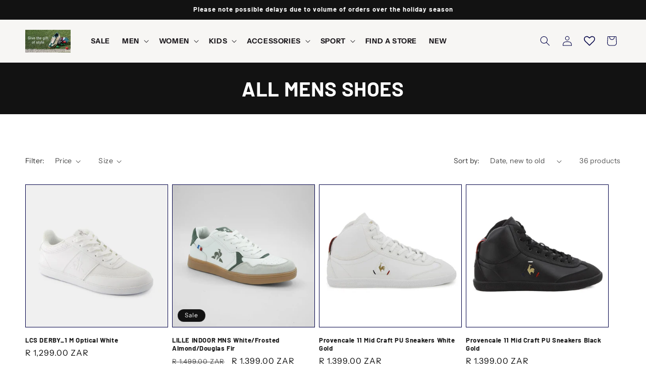

--- FILE ---
content_type: text/html; charset=utf-8
request_url: https://lecoqsportif.co.za/collections/all-mens-shoes
body_size: 53391
content:
<!doctype html>
<html class="js" lang="en">
  <head>
    <meta charset="utf-8">
    <meta http-equiv="X-UA-Compatible" content="IE=edge">
    <meta name="viewport" content="width=device-width,initial-scale=1">
    <meta name="theme-color" content="">
    <link rel="canonical" href="https://lecoqsportif.co.za/collections/all-mens-shoes"><link rel="preconnect" href="https://fonts.shopifycdn.com" crossorigin><title>
      All Mens Shoes | Le Coq Sportif
</title>

    
      <meta name="description" content="Mens Shoes By Le Coq Sportif. Shop The Latest styles of Sneakers, Running Shoes And Sandals.">
    

    

<meta property="og:site_name" content="Le Coq Sportif">
<meta property="og:url" content="https://lecoqsportif.co.za/collections/all-mens-shoes">
<meta property="og:title" content="All Mens Shoes | Le Coq Sportif">
<meta property="og:type" content="website">
<meta property="og:description" content="Mens Shoes By Le Coq Sportif. Shop The Latest styles of Sneakers, Running Shoes And Sandals."><meta property="og:image" content="http://lecoqsportif.co.za/cdn/shop/files/logo-coq-sportif_1.svg?v=1716224083">
  <meta property="og:image:secure_url" content="https://lecoqsportif.co.za/cdn/shop/files/logo-coq-sportif_1.svg?v=1716224083">
  <meta property="og:image:width" content="512">
  <meta property="og:image:height" content="530"><meta name="twitter:site" content="@LeCoqSportif_SA"><meta name="twitter:card" content="summary_large_image">
<meta name="twitter:title" content="All Mens Shoes | Le Coq Sportif">
<meta name="twitter:description" content="Mens Shoes By Le Coq Sportif. Shop The Latest styles of Sneakers, Running Shoes And Sandals.">


    <script src="//lecoqsportif.co.za/cdn/shop/t/48/assets/constants.js?v=132983761750457495441744800307" defer="defer"></script>
    <script src="//lecoqsportif.co.za/cdn/shop/t/48/assets/pubsub.js?v=25310214064522200911744800308" defer="defer"></script>
    <script src="//lecoqsportif.co.za/cdn/shop/t/48/assets/global.js?v=184345515105158409801744800307" defer="defer"></script>
    <script src="//lecoqsportif.co.za/cdn/shop/t/48/assets/details-disclosure.js?v=13653116266235556501744800307" defer="defer"></script>
    <script src="//lecoqsportif.co.za/cdn/shop/t/48/assets/details-modal.js?v=25581673532751508451744800307" defer="defer"></script>
    <script src="//lecoqsportif.co.za/cdn/shop/t/48/assets/search-form.js?v=133129549252120666541744800308" defer="defer"></script><script>window.performance && window.performance.mark && window.performance.mark('shopify.content_for_header.start');</script><meta name="google-site-verification" content="x4g5B3L1uOYctTfSTbWSTNSIIaDc1sV3snk-rKKpz5c">
<meta name="facebook-domain-verification" content="5mxs9d9m4hqxx1nwn5bpejrmj7ik85">
<meta id="shopify-digital-wallet" name="shopify-digital-wallet" content="/4740546631/digital_wallets/dialog">
<link rel="alternate" type="application/atom+xml" title="Feed" href="/collections/all-mens-shoes.atom" />
<link rel="next" href="/collections/all-mens-shoes?page=2">
<link rel="alternate" type="application/json+oembed" href="https://lecoqsportif.co.za/collections/all-mens-shoes.oembed">
<script async="async" src="/checkouts/internal/preloads.js?locale=en-ZA"></script>
<script id="shopify-features" type="application/json">{"accessToken":"07681daab66ae99cf18e6f968cd66661","betas":["rich-media-storefront-analytics"],"domain":"lecoqsportif.co.za","predictiveSearch":true,"shopId":4740546631,"locale":"en"}</script>
<script>var Shopify = Shopify || {};
Shopify.shop = "lecoqsportifsa.myshopify.com";
Shopify.locale = "en";
Shopify.currency = {"active":"ZAR","rate":"1.0"};
Shopify.country = "ZA";
Shopify.theme = {"name":"Updated copy of Copy of Dawn","id":176933208369,"schema_name":"Dawn","schema_version":"15.3.0","theme_store_id":887,"role":"main"};
Shopify.theme.handle = "null";
Shopify.theme.style = {"id":null,"handle":null};
Shopify.cdnHost = "lecoqsportif.co.za/cdn";
Shopify.routes = Shopify.routes || {};
Shopify.routes.root = "/";</script>
<script type="module">!function(o){(o.Shopify=o.Shopify||{}).modules=!0}(window);</script>
<script>!function(o){function n(){var o=[];function n(){o.push(Array.prototype.slice.apply(arguments))}return n.q=o,n}var t=o.Shopify=o.Shopify||{};t.loadFeatures=n(),t.autoloadFeatures=n()}(window);</script>
<script id="shop-js-analytics" type="application/json">{"pageType":"collection"}</script>
<script defer="defer" async type="module" src="//lecoqsportif.co.za/cdn/shopifycloud/shop-js/modules/v2/client.init-shop-cart-sync_BdyHc3Nr.en.esm.js"></script>
<script defer="defer" async type="module" src="//lecoqsportif.co.za/cdn/shopifycloud/shop-js/modules/v2/chunk.common_Daul8nwZ.esm.js"></script>
<script type="module">
  await import("//lecoqsportif.co.za/cdn/shopifycloud/shop-js/modules/v2/client.init-shop-cart-sync_BdyHc3Nr.en.esm.js");
await import("//lecoqsportif.co.za/cdn/shopifycloud/shop-js/modules/v2/chunk.common_Daul8nwZ.esm.js");

  window.Shopify.SignInWithShop?.initShopCartSync?.({"fedCMEnabled":true,"windoidEnabled":true});

</script>
<script>(function() {
  var isLoaded = false;
  function asyncLoad() {
    if (isLoaded) return;
    isLoaded = true;
    var urls = ["https:\/\/d2i6wrs6r7tn21.cloudfront.net\/sources\/js\/v1\/secomapp.spinner.js?shop=lecoqsportifsa.myshopify.com","https:\/\/platform-api.sharethis.com\/js\/sharethis.js?shop=lecoqsportifsa.myshopify.com#property=5efc4ff130b96400127bdbd2\u0026product=inline-share-buttons\u0026source=inline-share-buttons-shopify\u0026ver=1727289963","\/\/cdn.shopify.com\/proxy\/94fedbe6bf8b9904ab6495392cac61e6c60c4fe12439b4cb5b03982d7df674d3\/lecoqsportifsa.myshopify.com\/tools\/csp\/csp_v2.js?t=1649767934\u0026shop=lecoqsportifsa.myshopify.com\u0026sp-cache-control=cHVibGljLCBtYXgtYWdlPTkwMA","https:\/\/api-v4.loyaltyworx.co.za\/loyaltyappv3\/scripts\/loyaltyworx-widget-production.min.js?v=1.2.69.12\u0026shop=lecoqsportifsa.myshopify.com","https:\/\/amaicdn.com\/storepickup\/setting\/lecoqsportifsa_1703668270.js?shop=lecoqsportifsa.myshopify.com","https:\/\/app.kiwisizing.com\/web\/js\/dist\/kiwiSizing\/plugin\/SizingPlugin.prod.js?v=330\u0026shop=lecoqsportifsa.myshopify.com","https:\/\/fastcheckout.sweetecom.com\/widget\/js\/loader.js?shop=lecoqsportifsa.myshopify.com","https:\/\/chimpstatic.com\/mcjs-connected\/js\/users\/0edb08f241d5101007a27c4fb\/a51228ca857631f6935e8b7f2.js?shop=lecoqsportifsa.myshopify.com","https:\/\/cdn.roseperl.com\/storelocator-prod\/stockist-form\/lecoqsportifsa-1750221180.js?shop=lecoqsportifsa.myshopify.com","https:\/\/cdn.roseperl.com\/storelocator-prod\/setting\/lecoqsportifsa-1768382990.js?shop=lecoqsportifsa.myshopify.com","https:\/\/cdn.roseperl.com\/storelocator-prod\/wtb\/lecoqsportifsa-1768382991.js?shop=lecoqsportifsa.myshopify.com","https:\/\/cdn.roseperl.com\/storelocator-prod\/fo\/lecoqsportifsa-1768382991.js?shop=lecoqsportifsa.myshopify.com","https:\/\/cdn.pushowl.com\/latest\/sdks\/pushowl-shopify.js?subdomain=lecoqsportifsa\u0026environment=production\u0026guid=c33102c1-f0bf-4124-a733-1bdba0ed7dbf\u0026shop=lecoqsportifsa.myshopify.com"];
    for (var i = 0; i < urls.length; i++) {
      var s = document.createElement('script');
      s.type = 'text/javascript';
      s.async = true;
      s.src = urls[i];
      var x = document.getElementsByTagName('script')[0];
      x.parentNode.insertBefore(s, x);
    }
  };
  if(window.attachEvent) {
    window.attachEvent('onload', asyncLoad);
  } else {
    window.addEventListener('load', asyncLoad, false);
  }
})();</script>
<script id="__st">var __st={"a":4740546631,"offset":7200,"reqid":"442ec243-0125-466d-9094-a51598027422-1768996524","pageurl":"lecoqsportif.co.za\/collections\/all-mens-shoes","u":"f41c68fae117","p":"collection","rtyp":"collection","rid":166726139975};</script>
<script>window.ShopifyPaypalV4VisibilityTracking = true;</script>
<script id="captcha-bootstrap">!function(){'use strict';const t='contact',e='account',n='new_comment',o=[[t,t],['blogs',n],['comments',n],[t,'customer']],c=[[e,'customer_login'],[e,'guest_login'],[e,'recover_customer_password'],[e,'create_customer']],r=t=>t.map((([t,e])=>`form[action*='/${t}']:not([data-nocaptcha='true']) input[name='form_type'][value='${e}']`)).join(','),a=t=>()=>t?[...document.querySelectorAll(t)].map((t=>t.form)):[];function s(){const t=[...o],e=r(t);return a(e)}const i='password',u='form_key',d=['recaptcha-v3-token','g-recaptcha-response','h-captcha-response',i],f=()=>{try{return window.sessionStorage}catch{return}},m='__shopify_v',_=t=>t.elements[u];function p(t,e,n=!1){try{const o=window.sessionStorage,c=JSON.parse(o.getItem(e)),{data:r}=function(t){const{data:e,action:n}=t;return t[m]||n?{data:e,action:n}:{data:t,action:n}}(c);for(const[e,n]of Object.entries(r))t.elements[e]&&(t.elements[e].value=n);n&&o.removeItem(e)}catch(o){console.error('form repopulation failed',{error:o})}}const l='form_type',E='cptcha';function T(t){t.dataset[E]=!0}const w=window,h=w.document,L='Shopify',v='ce_forms',y='captcha';let A=!1;((t,e)=>{const n=(g='f06e6c50-85a8-45c8-87d0-21a2b65856fe',I='https://cdn.shopify.com/shopifycloud/storefront-forms-hcaptcha/ce_storefront_forms_captcha_hcaptcha.v1.5.2.iife.js',D={infoText:'Protected by hCaptcha',privacyText:'Privacy',termsText:'Terms'},(t,e,n)=>{const o=w[L][v],c=o.bindForm;if(c)return c(t,g,e,D).then(n);var r;o.q.push([[t,g,e,D],n]),r=I,A||(h.body.append(Object.assign(h.createElement('script'),{id:'captcha-provider',async:!0,src:r})),A=!0)});var g,I,D;w[L]=w[L]||{},w[L][v]=w[L][v]||{},w[L][v].q=[],w[L][y]=w[L][y]||{},w[L][y].protect=function(t,e){n(t,void 0,e),T(t)},Object.freeze(w[L][y]),function(t,e,n,w,h,L){const[v,y,A,g]=function(t,e,n){const i=e?o:[],u=t?c:[],d=[...i,...u],f=r(d),m=r(i),_=r(d.filter((([t,e])=>n.includes(e))));return[a(f),a(m),a(_),s()]}(w,h,L),I=t=>{const e=t.target;return e instanceof HTMLFormElement?e:e&&e.form},D=t=>v().includes(t);t.addEventListener('submit',(t=>{const e=I(t);if(!e)return;const n=D(e)&&!e.dataset.hcaptchaBound&&!e.dataset.recaptchaBound,o=_(e),c=g().includes(e)&&(!o||!o.value);(n||c)&&t.preventDefault(),c&&!n&&(function(t){try{if(!f())return;!function(t){const e=f();if(!e)return;const n=_(t);if(!n)return;const o=n.value;o&&e.removeItem(o)}(t);const e=Array.from(Array(32),(()=>Math.random().toString(36)[2])).join('');!function(t,e){_(t)||t.append(Object.assign(document.createElement('input'),{type:'hidden',name:u})),t.elements[u].value=e}(t,e),function(t,e){const n=f();if(!n)return;const o=[...t.querySelectorAll(`input[type='${i}']`)].map((({name:t})=>t)),c=[...d,...o],r={};for(const[a,s]of new FormData(t).entries())c.includes(a)||(r[a]=s);n.setItem(e,JSON.stringify({[m]:1,action:t.action,data:r}))}(t,e)}catch(e){console.error('failed to persist form',e)}}(e),e.submit())}));const S=(t,e)=>{t&&!t.dataset[E]&&(n(t,e.some((e=>e===t))),T(t))};for(const o of['focusin','change'])t.addEventListener(o,(t=>{const e=I(t);D(e)&&S(e,y())}));const B=e.get('form_key'),M=e.get(l),P=B&&M;t.addEventListener('DOMContentLoaded',(()=>{const t=y();if(P)for(const e of t)e.elements[l].value===M&&p(e,B);[...new Set([...A(),...v().filter((t=>'true'===t.dataset.shopifyCaptcha))])].forEach((e=>S(e,t)))}))}(h,new URLSearchParams(w.location.search),n,t,e,['guest_login'])})(!0,!0)}();</script>
<script integrity="sha256-4kQ18oKyAcykRKYeNunJcIwy7WH5gtpwJnB7kiuLZ1E=" data-source-attribution="shopify.loadfeatures" defer="defer" src="//lecoqsportif.co.za/cdn/shopifycloud/storefront/assets/storefront/load_feature-a0a9edcb.js" crossorigin="anonymous"></script>
<script data-source-attribution="shopify.dynamic_checkout.dynamic.init">var Shopify=Shopify||{};Shopify.PaymentButton=Shopify.PaymentButton||{isStorefrontPortableWallets:!0,init:function(){window.Shopify.PaymentButton.init=function(){};var t=document.createElement("script");t.src="https://lecoqsportif.co.za/cdn/shopifycloud/portable-wallets/latest/portable-wallets.en.js",t.type="module",document.head.appendChild(t)}};
</script>
<script data-source-attribution="shopify.dynamic_checkout.buyer_consent">
  function portableWalletsHideBuyerConsent(e){var t=document.getElementById("shopify-buyer-consent"),n=document.getElementById("shopify-subscription-policy-button");t&&n&&(t.classList.add("hidden"),t.setAttribute("aria-hidden","true"),n.removeEventListener("click",e))}function portableWalletsShowBuyerConsent(e){var t=document.getElementById("shopify-buyer-consent"),n=document.getElementById("shopify-subscription-policy-button");t&&n&&(t.classList.remove("hidden"),t.removeAttribute("aria-hidden"),n.addEventListener("click",e))}window.Shopify?.PaymentButton&&(window.Shopify.PaymentButton.hideBuyerConsent=portableWalletsHideBuyerConsent,window.Shopify.PaymentButton.showBuyerConsent=portableWalletsShowBuyerConsent);
</script>
<script data-source-attribution="shopify.dynamic_checkout.cart.bootstrap">document.addEventListener("DOMContentLoaded",(function(){function t(){return document.querySelector("shopify-accelerated-checkout-cart, shopify-accelerated-checkout")}if(t())Shopify.PaymentButton.init();else{new MutationObserver((function(e,n){t()&&(Shopify.PaymentButton.init(),n.disconnect())})).observe(document.body,{childList:!0,subtree:!0})}}));
</script>
<script id="sections-script" data-sections="header" defer="defer" src="//lecoqsportif.co.za/cdn/shop/t/48/compiled_assets/scripts.js?v=28882"></script>
<script>window.performance && window.performance.mark && window.performance.mark('shopify.content_for_header.end');</script>


    <style data-shopify>
      @font-face {
  font-family: "Instrument Sans";
  font-weight: 400;
  font-style: normal;
  font-display: swap;
  src: url("//lecoqsportif.co.za/cdn/fonts/instrument_sans/instrumentsans_n4.db86542ae5e1596dbdb28c279ae6c2086c4c5bfa.woff2") format("woff2"),
       url("//lecoqsportif.co.za/cdn/fonts/instrument_sans/instrumentsans_n4.510f1b081e58d08c30978f465518799851ef6d8b.woff") format("woff");
}

      @font-face {
  font-family: "Instrument Sans";
  font-weight: 700;
  font-style: normal;
  font-display: swap;
  src: url("//lecoqsportif.co.za/cdn/fonts/instrument_sans/instrumentsans_n7.e4ad9032e203f9a0977786c356573ced65a7419a.woff2") format("woff2"),
       url("//lecoqsportif.co.za/cdn/fonts/instrument_sans/instrumentsans_n7.b9e40f166fb7639074ba34738101a9d2990bb41a.woff") format("woff");
}

      @font-face {
  font-family: "Instrument Sans";
  font-weight: 400;
  font-style: italic;
  font-display: swap;
  src: url("//lecoqsportif.co.za/cdn/fonts/instrument_sans/instrumentsans_i4.028d3c3cd8d085648c808ceb20cd2fd1eb3560e5.woff2") format("woff2"),
       url("//lecoqsportif.co.za/cdn/fonts/instrument_sans/instrumentsans_i4.7e90d82df8dee29a99237cd19cc529d2206706a2.woff") format("woff");
}

      @font-face {
  font-family: "Instrument Sans";
  font-weight: 700;
  font-style: italic;
  font-display: swap;
  src: url("//lecoqsportif.co.za/cdn/fonts/instrument_sans/instrumentsans_i7.d6063bb5d8f9cbf96eace9e8801697c54f363c6a.woff2") format("woff2"),
       url("//lecoqsportif.co.za/cdn/fonts/instrument_sans/instrumentsans_i7.ce33afe63f8198a3ac4261b826b560103542cd36.woff") format("woff");
}

      @font-face {
  font-family: Barlow;
  font-weight: 700;
  font-style: normal;
  font-display: swap;
  src: url("//lecoqsportif.co.za/cdn/fonts/barlow/barlow_n7.691d1d11f150e857dcbc1c10ef03d825bc378d81.woff2") format("woff2"),
       url("//lecoqsportif.co.za/cdn/fonts/barlow/barlow_n7.4fdbb1cb7da0e2c2f88492243ffa2b4f91924840.woff") format("woff");
}


      
        :root,
        .color-scheme-1 {
          --color-background: 255,255,255;
        
          --gradient-background: #ffffff;
        

        

        --color-foreground: 18,18,18;
        --color-background-contrast: 191,191,191;
        --color-shadow: 18,18,18;
        --color-button: 18,18,18;
        --color-button-text: 255,255,255;
        --color-secondary-button: 255,255,255;
        --color-secondary-button-text: 18,18,18;
        --color-link: 18,18,18;
        --color-badge-foreground: 18,18,18;
        --color-badge-background: 255,255,255;
        --color-badge-border: 18,18,18;
        --payment-terms-background-color: rgb(255 255 255);
      }
      
        
        .color-scheme-2 {
          --color-background: 0,6,53;
        
          --gradient-background: #000635;
        

        

        --color-foreground: 255,255,255;
        --color-background-contrast: 53,76,255;
        --color-shadow: 18,18,18;
        --color-button: 18,18,18;
        --color-button-text: 255,255,255;
        --color-secondary-button: 0,6,53;
        --color-secondary-button-text: 18,18,18;
        --color-link: 18,18,18;
        --color-badge-foreground: 255,255,255;
        --color-badge-background: 0,6,53;
        --color-badge-border: 255,255,255;
        --payment-terms-background-color: rgb(0 6 53);
      }
      
        
        .color-scheme-3 {
          --color-background: 255,255,255;
        
          --gradient-background: #ffffff;
        

        

        --color-foreground: 18,18,18;
        --color-background-contrast: 191,191,191;
        --color-shadow: 18,18,18;
        --color-button: 255,255,255;
        --color-button-text: 0,0,0;
        --color-secondary-button: 255,255,255;
        --color-secondary-button-text: 255,255,255;
        --color-link: 255,255,255;
        --color-badge-foreground: 18,18,18;
        --color-badge-background: 255,255,255;
        --color-badge-border: 18,18,18;
        --payment-terms-background-color: rgb(255 255 255);
      }
      
        
        .color-scheme-4 {
          --color-background: 18,18,18;
        
          --gradient-background: #121212;
        

        

        --color-foreground: 255,255,255;
        --color-background-contrast: 146,146,146;
        --color-shadow: 18,18,18;
        --color-button: 255,255,255;
        --color-button-text: 18,18,18;
        --color-secondary-button: 18,18,18;
        --color-secondary-button-text: 255,255,255;
        --color-link: 255,255,255;
        --color-badge-foreground: 255,255,255;
        --color-badge-background: 18,18,18;
        --color-badge-border: 255,255,255;
        --payment-terms-background-color: rgb(18 18 18);
      }
      
        
        .color-scheme-5 {
          --color-background: 255,255,255;
        
          --gradient-background: #ffffff;
        

        

        --color-foreground: 0,0,0;
        --color-background-contrast: 191,191,191;
        --color-shadow: 18,18,18;
        --color-button: 18,18,18;
        --color-button-text: 255,255,255;
        --color-secondary-button: 255,255,255;
        --color-secondary-button-text: 255,255,255;
        --color-link: 255,255,255;
        --color-badge-foreground: 0,0,0;
        --color-badge-background: 255,255,255;
        --color-badge-border: 0,0,0;
        --payment-terms-background-color: rgb(255 255 255);
      }
      
        
        .color-scheme-3cb0ed2a-61b2-4222-96b1-5cecaf5c1de4 {
          --color-background: 255,255,255;
        
          --gradient-background: #ffffff;
        

        

        --color-foreground: 255,255,255;
        --color-background-contrast: 191,191,191;
        --color-shadow: 18,18,18;
        --color-button: 255,255,255;
        --color-button-text: 18,18,18;
        --color-secondary-button: 255,255,255;
        --color-secondary-button-text: 255,255,255;
        --color-link: 255,255,255;
        --color-badge-foreground: 255,255,255;
        --color-badge-background: 255,255,255;
        --color-badge-border: 255,255,255;
        --payment-terms-background-color: rgb(255 255 255);
      }
      
        
        .color-scheme-1f9d6340-f72f-451f-8635-9818aabb8ccd {
          --color-background: 14,53,117;
        
          --gradient-background: #0e3575;
        

        

        --color-foreground: 18,18,18;
        --color-background-contrast: 17,63,140;
        --color-shadow: 18,18,18;
        --color-button: 18,18,18;
        --color-button-text: 255,255,255;
        --color-secondary-button: 14,53,117;
        --color-secondary-button-text: 18,18,18;
        --color-link: 18,18,18;
        --color-badge-foreground: 18,18,18;
        --color-badge-background: 14,53,117;
        --color-badge-border: 18,18,18;
        --payment-terms-background-color: rgb(14 53 117);
      }
      
        
        .color-scheme-f2d2fe61-2ce1-4431-ae46-3de96de1190a {
          --color-background: 14,53,117;
        
          --gradient-background: #0e3575;
        

        

        --color-foreground: 255,255,255;
        --color-background-contrast: 17,63,140;
        --color-shadow: 18,18,18;
        --color-button: 204,21,40;
        --color-button-text: 255,255,255;
        --color-secondary-button: 14,53,117;
        --color-secondary-button-text: 255,255,255;
        --color-link: 255,255,255;
        --color-badge-foreground: 255,255,255;
        --color-badge-background: 14,53,117;
        --color-badge-border: 255,255,255;
        --payment-terms-background-color: rgb(14 53 117);
      }
      
        
        .color-scheme-cdd7c420-9149-4df4-97e1-c24d46136402 {
          --color-background: 255,255,255;
        
          --gradient-background: #ffffff;
        

        

        --color-foreground: 0,0,70;
        --color-background-contrast: 191,191,191;
        --color-shadow: 18,18,18;
        --color-button: 0,0,70;
        --color-button-text: 255,255,255;
        --color-secondary-button: 255,255,255;
        --color-secondary-button-text: 18,18,18;
        --color-link: 18,18,18;
        --color-badge-foreground: 0,0,70;
        --color-badge-background: 255,255,255;
        --color-badge-border: 0,0,70;
        --payment-terms-background-color: rgb(255 255 255);
      }
      
        
        .color-scheme-1b5201a7-ba08-43ee-b897-b98ca9157dca {
          --color-background: 247,246,244;
        
          --gradient-background: #f7f6f4;
        

        

        --color-foreground: 0,0,70;
        --color-background-contrast: 193,186,170;
        --color-shadow: 18,18,18;
        --color-button: 0,0,70;
        --color-button-text: 255,255,255;
        --color-secondary-button: 247,246,244;
        --color-secondary-button-text: 18,18,18;
        --color-link: 18,18,18;
        --color-badge-foreground: 0,0,70;
        --color-badge-background: 247,246,244;
        --color-badge-border: 0,0,70;
        --payment-terms-background-color: rgb(247 246 244);
      }
      
        
        .color-scheme-17216e24-6ec4-4cfa-9c4a-81af533f8086 {
          --color-background: 204,21,40;
        
          --gradient-background: #cc1528;
        

        

        --color-foreground: 255,255,255;
        --color-background-contrast: 88,9,17;
        --color-shadow: 18,18,18;
        --color-button: 204,21,40;
        --color-button-text: 255,255,255;
        --color-secondary-button: 204,21,40;
        --color-secondary-button-text: 18,18,18;
        --color-link: 18,18,18;
        --color-badge-foreground: 255,255,255;
        --color-badge-background: 204,21,40;
        --color-badge-border: 255,255,255;
        --payment-terms-background-color: rgb(204 21 40);
      }
      

      body, .color-scheme-1, .color-scheme-2, .color-scheme-3, .color-scheme-4, .color-scheme-5, .color-scheme-3cb0ed2a-61b2-4222-96b1-5cecaf5c1de4, .color-scheme-1f9d6340-f72f-451f-8635-9818aabb8ccd, .color-scheme-f2d2fe61-2ce1-4431-ae46-3de96de1190a, .color-scheme-cdd7c420-9149-4df4-97e1-c24d46136402, .color-scheme-1b5201a7-ba08-43ee-b897-b98ca9157dca, .color-scheme-17216e24-6ec4-4cfa-9c4a-81af533f8086 {
        color: rgba(var(--color-foreground), 0.75);
        background-color: rgb(var(--color-background));
      }

      :root {
        --font-body-family: "Instrument Sans", sans-serif;
        --font-body-style: normal;
        --font-body-weight: 400;
        --font-body-weight-bold: 700;

        --font-heading-family: Barlow, sans-serif;
        --font-heading-style: normal;
        --font-heading-weight: 700;

        --font-body-scale: 1.0;
        --font-heading-scale: 1.0;

        --media-padding: px;
        --media-border-opacity: 0.05;
        --media-border-width: 1px;
        --media-radius: 0px;
        --media-shadow-opacity: 0.0;
        --media-shadow-horizontal-offset: 0px;
        --media-shadow-vertical-offset: 4px;
        --media-shadow-blur-radius: 5px;
        --media-shadow-visible: 0;

        --page-width: 140rem;
        --page-width-margin: 0rem;

        --product-card-image-padding: 0.0rem;
        --product-card-corner-radius: 0.0rem;
        --product-card-text-alignment: left;
        --product-card-border-width: 0.0rem;
        --product-card-border-opacity: 0.1;
        --product-card-shadow-opacity: 0.0;
        --product-card-shadow-visible: 0;
        --product-card-shadow-horizontal-offset: 0.0rem;
        --product-card-shadow-vertical-offset: 0.4rem;
        --product-card-shadow-blur-radius: 0.5rem;

        --collection-card-image-padding: 0.0rem;
        --collection-card-corner-radius: 0.0rem;
        --collection-card-text-alignment: left;
        --collection-card-border-width: 0.0rem;
        --collection-card-border-opacity: 0.1;
        --collection-card-shadow-opacity: 0.0;
        --collection-card-shadow-visible: 0;
        --collection-card-shadow-horizontal-offset: 0.0rem;
        --collection-card-shadow-vertical-offset: 0.4rem;
        --collection-card-shadow-blur-radius: 0.5rem;

        --blog-card-image-padding: 0.0rem;
        --blog-card-corner-radius: 0.0rem;
        --blog-card-text-alignment: left;
        --blog-card-border-width: 0.0rem;
        --blog-card-border-opacity: 0.1;
        --blog-card-shadow-opacity: 0.0;
        --blog-card-shadow-visible: 0;
        --blog-card-shadow-horizontal-offset: 0.0rem;
        --blog-card-shadow-vertical-offset: 0.4rem;
        --blog-card-shadow-blur-radius: 0.5rem;

        --badge-corner-radius: 4.0rem;

        --popup-border-width: 1px;
        --popup-border-opacity: 0.1;
        --popup-corner-radius: 0px;
        --popup-shadow-opacity: 0.05;
        --popup-shadow-horizontal-offset: 0px;
        --popup-shadow-vertical-offset: 4px;
        --popup-shadow-blur-radius: 5px;

        --drawer-border-width: 1px;
        --drawer-border-opacity: 0.1;
        --drawer-shadow-opacity: 0.0;
        --drawer-shadow-horizontal-offset: 0px;
        --drawer-shadow-vertical-offset: 4px;
        --drawer-shadow-blur-radius: 5px;

        --spacing-sections-desktop: 0px;
        --spacing-sections-mobile: 0px;

        --grid-desktop-vertical-spacing: 8px;
        --grid-desktop-horizontal-spacing: 8px;
        --grid-mobile-vertical-spacing: 4px;
        --grid-mobile-horizontal-spacing: 4px;

        --text-boxes-border-opacity: 0.1;
        --text-boxes-border-width: 0px;
        --text-boxes-radius: 0px;
        --text-boxes-shadow-opacity: 0.0;
        --text-boxes-shadow-visible: 0;
        --text-boxes-shadow-horizontal-offset: 0px;
        --text-boxes-shadow-vertical-offset: 4px;
        --text-boxes-shadow-blur-radius: 5px;

        --buttons-radius: 0px;
        --buttons-radius-outset: 0px;
        --buttons-border-width: 1px;
        --buttons-border-opacity: 1.0;
        --buttons-shadow-opacity: 0.0;
        --buttons-shadow-visible: 0;
        --buttons-shadow-horizontal-offset: 0px;
        --buttons-shadow-vertical-offset: 4px;
        --buttons-shadow-blur-radius: 5px;
        --buttons-border-offset: 0px;

        --inputs-radius: 0px;
        --inputs-border-width: 1px;
        --inputs-border-opacity: 0.55;
        --inputs-shadow-opacity: 0.0;
        --inputs-shadow-horizontal-offset: 0px;
        --inputs-margin-offset: 0px;
        --inputs-shadow-vertical-offset: 4px;
        --inputs-shadow-blur-radius: 5px;
        --inputs-radius-outset: 0px;

        --variant-pills-radius: 40px;
        --variant-pills-border-width: 1px;
        --variant-pills-border-opacity: 0.55;
        --variant-pills-shadow-opacity: 0.0;
        --variant-pills-shadow-horizontal-offset: 0px;
        --variant-pills-shadow-vertical-offset: 4px;
        --variant-pills-shadow-blur-radius: 5px;
      }

      *,
      *::before,
      *::after {
        box-sizing: inherit;
      }

      html {
        box-sizing: border-box;
        font-size: calc(var(--font-body-scale) * 62.5%);
        height: 100%;
      }

      body {
        display: grid;
        grid-template-rows: auto auto 1fr auto;
        grid-template-columns: 100%;
        min-height: 100%;
        margin: 0;
        font-size: 1.5rem;
        letter-spacing: 0.06rem;
        line-height: calc(1 + 0.8 / var(--font-body-scale));
        font-family: var(--font-body-family);
        font-style: var(--font-body-style);
        font-weight: var(--font-body-weight);
      }

      @media screen and (min-width: 750px) {
        body {
          font-size: 1.6rem;
        }
      }
    </style>

    <link href="//lecoqsportif.co.za/cdn/shop/t/48/assets/base.css?v=159841507637079171801744800306" rel="stylesheet" type="text/css" media="all" />
    <link rel="stylesheet" href="//lecoqsportif.co.za/cdn/shop/t/48/assets/component-cart-items.css?v=123238115697927560811744800306" media="print" onload="this.media='all'">
      <link rel="preload" as="font" href="//lecoqsportif.co.za/cdn/fonts/instrument_sans/instrumentsans_n4.db86542ae5e1596dbdb28c279ae6c2086c4c5bfa.woff2" type="font/woff2" crossorigin>
      

      <link rel="preload" as="font" href="//lecoqsportif.co.za/cdn/fonts/barlow/barlow_n7.691d1d11f150e857dcbc1c10ef03d825bc378d81.woff2" type="font/woff2" crossorigin>
      
<link
        rel="stylesheet"
        href="//lecoqsportif.co.za/cdn/shop/t/48/assets/component-predictive-search.css?v=118923337488134913561744800307"
        media="print"
        onload="this.media='all'"
      ><script>
      if (Shopify.designMode) {
        document.documentElement.classList.add('shopify-design-mode');
      }
    </script>
  <!-- BEGIN app block: shopify://apps/swatch-king/blocks/variant-swatch-king/0850b1e4-ba30-4a0d-a8f4-f9a939276d7d -->


















































  <script>
    window.vsk_data = function(){
      return {
        "block_collection_settings": {"alignment":"left","enable":false,"swatch_location":"After image","switch_on_hover":false,"preselect_variant":false,"current_template":"collection"},
        "currency": "ZAR",
        "currency_symbol": "R",
        "primary_locale": "en",
        "localized_string": {},
        "app_setting_styles": {"products_swatch_presentation":{"slide_left_button_svg":"","slide_right_button_svg":""},"collections_swatch_presentation":{"minified":false,"minified_products":false,"minified_template":"+{count}","slide_left_button_svg":"","minified_display_count":[3,6],"slide_right_button_svg":""}},
        "app_setting": {"display_logs":false,"default_preset":134087,"pre_hide_strategy":"hide-all-theme-selectors","swatch_url_source":"cdn","product_data_source":"storefront","data_url_source":"cdn","new_script":true},
        "app_setting_config": {"app_execution_strategy":"all","collections_options_disabled":null,"default_swatch_image":"","do_not_select_an_option":{"text":"Select a {{ option_name }}","status":true,"control_add_to_cart":true,"allow_virtual_trigger":true,"make_a_selection_text":"Select a {{ option_name }}","auto_select_options_list":[]},"history_free_group_navigation":false,"notranslate":false,"products_options_disabled":null,"size_chart":{"type":"theme","labels":"Size","position":"right","size_chart_app":"Kiwi Size Chart \u0026 Recommender","size_chart_app_css":".swatch-label-container.size-chart-right{\r\n  \tdisplay: flex;\r\n    align-items: center;\r\n    justify-content: space-between;\r\n  }\r\n  .swatch-label-container.size-chart-left{\r\n  \tdisplay: flex;\r\n    align-items: center;\r\n    gap: 1rem;\r\n  }","size_chart_app_selector":".ks-chart-container"},"session_storage_timeout_seconds":60,"enable_swatch":{"cart":{"enable_on_cart_product_grid":false,"enable_on_cart_featured_product":true},"home":{"enable_on_home_product_grid":false,"enable_on_home_featured_product":true},"pages":{"enable_on_custom_product_grid":false,"enable_on_custom_featured_product":true},"article":{"enable_on_article_product_grid":false,"enable_on_article_featured_product":true},"products":{"enable_on_main_product":true,"enable_on_product_grid":false},"collections":{"enable_on_collection_quick_view":true,"enable_on_collection_product_grid":false},"list_collections":{"enable_on_list_collection_quick_view":true,"enable_on_list_collection_product_grid":false}},"product_template":{"group_swatches":true,"variant_swatches":true},"product_batch_size":250,"use_optimized_urls":true,"enable_error_tracking":true,"enable_event_tracking":false,"preset_badge":{"order":[{"name":"sold_out","order":0},{"name":"sale","order":1},{"name":"new","order":2}],"new_badge_text":"NEW","new_badge_color":"#FFFFFF","sale_badge_text":"SALE","sale_badge_color":"#FFFFFF","new_badge_bg_color":"#121212D1","sale_badge_bg_color":"#D91C01D1","sold_out_badge_text":"SOLD OUT","sold_out_badge_color":"#FFFFFF","new_show_when_all_same":false,"sale_show_when_all_same":false,"sold_out_badge_bg_color":"#BBBBBBD1","new_product_max_duration":90,"sold_out_show_when_all_same":false,"min_price_diff_for_sale_badge":5}},
        "theme_settings_map": {"176722510129":140047,"176933208369":140047,"167859847473":140047,"121758253127":16,"167120437553":140047},
        "theme_settings": {"140047":{"id":140047,"configurations":{"products":{"theme_type":"dawn","swatch_root":{"position":"before","selector":"variant-selects, variant-radios, [class*=\"product-form__noscript-wrapper\"]","groups_selector":"","section_selector":".product.grid,.featured-product","secondary_position":"","secondary_selector":"","use_section_as_root":true},"option_selectors":"variant-selects select, variant-radios input, variant-selects input","selectors_to_hide":["variant-radios","variant-selects"],"json_data_selector":"","add_to_cart_selector":"[name=\"add\"]","custom_button_params":{"data":[{"value_attribute":"data-value","option_attribute":"data-name"}],"selected_selector":".active"},"option_index_attributes":["data-index","data-option-position","data-object","data-product-option","data-option-index","name"],"add_to_cart_text_selector":"[name=\"add\"]\u003espan","selectors_to_hide_override":"","add_to_cart_enabled_classes":"","add_to_cart_disabled_classes":""},"collections":{"grid_updates":[{"name":"Sold out","template":"\u003cdiv class=\"card__badge\" {{ display_on_sold_out }}\u003e\u003cspan class=\"badge badge--bottom-left color-inverse\"\u003eSold out\u003c\/span\u003e\u003c\/div\u003e","display_position":"bottom","display_selector":".card__inner","element_selector":".card__badge .color-inverse"},{"name":"On Sale","template":"\u003cdiv class=\"card__badge bottom left\" {{ display_on_available }} {{ display_on_sale }}\u003e\n  \u003cspan class=\"badge badge--bottom-left color-accent-2\"\u003eSale\u003c\/span\u003e\n\u003c\/div\u003e","display_position":"replace","display_selector":".card__badge.bottom.left","element_selector":""},{"name":"price","template":"\u003cdiv class=\"price price--on-sale\"\u003e\n\u003cspan class=\"price-item price-item--regular\" {display_on_sale}\u003e{compare_at_price_with_format}\u003c\/span\u003e\n\u003cspan {display_on_sale}\u003e\u0026nbsp\u003c\/span\u003e\n\u003cspan class=\"price-item price-item--sale\" \u003e{price_with_format}\u003c\/span\u003e\n\u003c\/div\u003e","display_position":"replace","display_selector":".price","element_selector":""},{"name":"Vendor","template":"{{vendor}}","display_position":"replace","display_selector":".caption-with-letter-spacing","element_selector":""}],"data_selectors":{"url":"a","title":".card__heading.h5 a","attributes":[],"form_input":"[name=\"id\"]","featured_image":".card__media img:nth-child(1)","secondary_image":".card__media img:nth-child(2)"},"attribute_updates":[{"selector":null,"template":null,"attribute":null}],"selectors_to_hide":[],"json_data_selector":"[sa-swatch-json]","swatch_root_selector":".collection .grid__item .card-wrapper, .product-recommendations .grid__item .card-wrapper, .collage__item--product","swatch_display_options":[{"label":"After image","position":"after","selector":".card-wrapper .card__inner"},{"label":"After price","position":"after","selector":".price"},{"label":"After title","position":"after","selector":".card-information__text, h3.card__heading.h5"}]}},"settings":{"products":{"handleize":false,"init_deferred":false,"label_split_symbol":":","size_chart_selector":"","persist_group_variant":true,"hide_single_value_option":"none"},"collections":{"layer_index":2,"display_label":false,"continuous_lookup":3000,"json_data_from_api":true,"label_split_symbol":"-","price_trailing_zeroes":true,"hide_single_value_option":"none"}},"custom_scripts":[],"custom_css":"[swatch-generated] .card__information {overflow: auto;}","theme_store_ids":[887],"schema_theme_names":["Dawn"],"pre_hide_css_code":null},"140047":{"id":140047,"configurations":{"products":{"theme_type":"dawn","swatch_root":{"position":"before","selector":"variant-selects, variant-radios, [class*=\"product-form__noscript-wrapper\"]","groups_selector":"","section_selector":".product.grid,.featured-product","secondary_position":"","secondary_selector":"","use_section_as_root":true},"option_selectors":"variant-selects select, variant-radios input, variant-selects input","selectors_to_hide":["variant-radios","variant-selects"],"json_data_selector":"","add_to_cart_selector":"[name=\"add\"]","custom_button_params":{"data":[{"value_attribute":"data-value","option_attribute":"data-name"}],"selected_selector":".active"},"option_index_attributes":["data-index","data-option-position","data-object","data-product-option","data-option-index","name"],"add_to_cart_text_selector":"[name=\"add\"]\u003espan","selectors_to_hide_override":"","add_to_cart_enabled_classes":"","add_to_cart_disabled_classes":""},"collections":{"grid_updates":[{"name":"Sold out","template":"\u003cdiv class=\"card__badge\" {{ display_on_sold_out }}\u003e\u003cspan class=\"badge badge--bottom-left color-inverse\"\u003eSold out\u003c\/span\u003e\u003c\/div\u003e","display_position":"bottom","display_selector":".card__inner","element_selector":".card__badge .color-inverse"},{"name":"On Sale","template":"\u003cdiv class=\"card__badge bottom left\" {{ display_on_available }} {{ display_on_sale }}\u003e\n  \u003cspan class=\"badge badge--bottom-left color-accent-2\"\u003eSale\u003c\/span\u003e\n\u003c\/div\u003e","display_position":"replace","display_selector":".card__badge.bottom.left","element_selector":""},{"name":"price","template":"\u003cdiv class=\"price price--on-sale\"\u003e\n\u003cspan class=\"price-item price-item--regular\" {display_on_sale}\u003e{compare_at_price_with_format}\u003c\/span\u003e\n\u003cspan {display_on_sale}\u003e\u0026nbsp\u003c\/span\u003e\n\u003cspan class=\"price-item price-item--sale\" \u003e{price_with_format}\u003c\/span\u003e\n\u003c\/div\u003e","display_position":"replace","display_selector":".price","element_selector":""},{"name":"Vendor","template":"{{vendor}}","display_position":"replace","display_selector":".caption-with-letter-spacing","element_selector":""}],"data_selectors":{"url":"a","title":".card__heading.h5 a","attributes":[],"form_input":"[name=\"id\"]","featured_image":".card__media img:nth-child(1)","secondary_image":".card__media img:nth-child(2)"},"attribute_updates":[{"selector":null,"template":null,"attribute":null}],"selectors_to_hide":[],"json_data_selector":"[sa-swatch-json]","swatch_root_selector":".collection .grid__item .card-wrapper, .product-recommendations .grid__item .card-wrapper, .collage__item--product","swatch_display_options":[{"label":"After image","position":"after","selector":".card-wrapper .card__inner"},{"label":"After price","position":"after","selector":".price"},{"label":"After title","position":"after","selector":".card-information__text, h3.card__heading.h5"}]}},"settings":{"products":{"handleize":false,"init_deferred":false,"label_split_symbol":":","size_chart_selector":"","persist_group_variant":true,"hide_single_value_option":"none"},"collections":{"layer_index":2,"display_label":false,"continuous_lookup":3000,"json_data_from_api":true,"label_split_symbol":"-","price_trailing_zeroes":true,"hide_single_value_option":"none"}},"custom_scripts":[],"custom_css":"[swatch-generated] .card__information {overflow: auto;}","theme_store_ids":[887],"schema_theme_names":["Dawn"],"pre_hide_css_code":null},"140047":{"id":140047,"configurations":{"products":{"theme_type":"dawn","swatch_root":{"position":"before","selector":"variant-selects, variant-radios, [class*=\"product-form__noscript-wrapper\"]","groups_selector":"","section_selector":".product.grid,.featured-product","secondary_position":"","secondary_selector":"","use_section_as_root":true},"option_selectors":"variant-selects select, variant-radios input, variant-selects input","selectors_to_hide":["variant-radios","variant-selects"],"json_data_selector":"","add_to_cart_selector":"[name=\"add\"]","custom_button_params":{"data":[{"value_attribute":"data-value","option_attribute":"data-name"}],"selected_selector":".active"},"option_index_attributes":["data-index","data-option-position","data-object","data-product-option","data-option-index","name"],"add_to_cart_text_selector":"[name=\"add\"]\u003espan","selectors_to_hide_override":"","add_to_cart_enabled_classes":"","add_to_cart_disabled_classes":""},"collections":{"grid_updates":[{"name":"Sold out","template":"\u003cdiv class=\"card__badge\" {{ display_on_sold_out }}\u003e\u003cspan class=\"badge badge--bottom-left color-inverse\"\u003eSold out\u003c\/span\u003e\u003c\/div\u003e","display_position":"bottom","display_selector":".card__inner","element_selector":".card__badge .color-inverse"},{"name":"On Sale","template":"\u003cdiv class=\"card__badge bottom left\" {{ display_on_available }} {{ display_on_sale }}\u003e\n  \u003cspan class=\"badge badge--bottom-left color-accent-2\"\u003eSale\u003c\/span\u003e\n\u003c\/div\u003e","display_position":"replace","display_selector":".card__badge.bottom.left","element_selector":""},{"name":"price","template":"\u003cdiv class=\"price price--on-sale\"\u003e\n\u003cspan class=\"price-item price-item--regular\" {display_on_sale}\u003e{compare_at_price_with_format}\u003c\/span\u003e\n\u003cspan {display_on_sale}\u003e\u0026nbsp\u003c\/span\u003e\n\u003cspan class=\"price-item price-item--sale\" \u003e{price_with_format}\u003c\/span\u003e\n\u003c\/div\u003e","display_position":"replace","display_selector":".price","element_selector":""},{"name":"Vendor","template":"{{vendor}}","display_position":"replace","display_selector":".caption-with-letter-spacing","element_selector":""}],"data_selectors":{"url":"a","title":".card__heading.h5 a","attributes":[],"form_input":"[name=\"id\"]","featured_image":".card__media img:nth-child(1)","secondary_image":".card__media img:nth-child(2)"},"attribute_updates":[{"selector":null,"template":null,"attribute":null}],"selectors_to_hide":[],"json_data_selector":"[sa-swatch-json]","swatch_root_selector":".collection .grid__item .card-wrapper, .product-recommendations .grid__item .card-wrapper, .collage__item--product","swatch_display_options":[{"label":"After image","position":"after","selector":".card-wrapper .card__inner"},{"label":"After price","position":"after","selector":".price"},{"label":"After title","position":"after","selector":".card-information__text, h3.card__heading.h5"}]}},"settings":{"products":{"handleize":false,"init_deferred":false,"label_split_symbol":":","size_chart_selector":"","persist_group_variant":true,"hide_single_value_option":"none"},"collections":{"layer_index":2,"display_label":false,"continuous_lookup":3000,"json_data_from_api":true,"label_split_symbol":"-","price_trailing_zeroes":true,"hide_single_value_option":"none"}},"custom_scripts":[],"custom_css":"[swatch-generated] .card__information {overflow: auto;}","theme_store_ids":[887],"schema_theme_names":["Dawn"],"pre_hide_css_code":null},"16":{"id":16,"configurations":{"products":{"theme_type":"","swatch_root":{"position":"top","selector":"form[action*=\"\/cart\/add\"]","groups_selector":"","section_selector":"#shopify-section-product-template, #shopify-section-page-product, #shopify-section-static-product, #shopify-section-product, #shopify-section-static-product-pages","secondary_position":"","secondary_selector":"","use_section_as_root":false},"option_selectors":"","selectors_to_hide":[".swatch_options","form[action=\"\/cart\/add\"] .product__variants","form[action=\"\/cart\/add\"] .form__row div.selector-wrapper","form .swatch.clearfix"],"json_data_selector":"","add_to_cart_selector":"[name=\"add\"]","custom_button_params":{"data":[{"value_attribute":"data-value","option_attribute":"data-name"}],"selected_selector":".active"},"option_index_attributes":["data-index","data-option-position","data-object","data-product-option","data-option-index","name"],"add_to_cart_text_selector":"[name=\"add\"]\u003espan","selectors_to_hide_override":"","add_to_cart_enabled_classes":"","add_to_cart_disabled_classes":""},"collections":{"grid_updates":[{"name":"sku","template":"SKU: {sku}","display_position":"replace","display_selector":".variant-sku","element_selector":""},{"name":"price","template":"{{price_with_format}}","display_position":"replace","display_selector":"[data-price]","element_selector":""}],"data_selectors":{"url":"a","title":".product-card__title","attributes":[],"form_input":"input[name=\"id\"]","featured_image":"img","secondary_image":"img.secondary"},"attribute_updates":[{"selector":null,"template":null,"attribute":null}],"selectors_to_hide":[],"json_data_selector":"[sa-swatch-json]","swatch_root_selector":"[sa-swatch-root]","swatch_display_options":[{"label":"After image","position":"after","selector":""},{"label":"After price","position":"after","selector":""},{"label":"After title","position":"after","selector":""}]}},"settings":{"products":{"handleize":false,"init_deferred":false,"label_split_symbol":"-","size_chart_selector":"","persist_group_variant":true,"hide_single_value_option":"none"},"collections":{"layer_index":12,"display_label":false,"continuous_lookup":3000,"json_data_from_api":false,"label_split_symbol":"-","price_trailing_zeroes":false,"hide_single_value_option":"none"}},"custom_scripts":[],"custom_css":"","theme_store_ids":[],"schema_theme_names":["District"],"pre_hide_css_code":null},"140047":{"id":140047,"configurations":{"products":{"theme_type":"dawn","swatch_root":{"position":"before","selector":"variant-selects, variant-radios, [class*=\"product-form__noscript-wrapper\"]","groups_selector":"","section_selector":".product.grid,.featured-product","secondary_position":"","secondary_selector":"","use_section_as_root":true},"option_selectors":"variant-selects select, variant-radios input, variant-selects input","selectors_to_hide":["variant-radios","variant-selects"],"json_data_selector":"","add_to_cart_selector":"[name=\"add\"]","custom_button_params":{"data":[{"value_attribute":"data-value","option_attribute":"data-name"}],"selected_selector":".active"},"option_index_attributes":["data-index","data-option-position","data-object","data-product-option","data-option-index","name"],"add_to_cart_text_selector":"[name=\"add\"]\u003espan","selectors_to_hide_override":"","add_to_cart_enabled_classes":"","add_to_cart_disabled_classes":""},"collections":{"grid_updates":[{"name":"Sold out","template":"\u003cdiv class=\"card__badge\" {{ display_on_sold_out }}\u003e\u003cspan class=\"badge badge--bottom-left color-inverse\"\u003eSold out\u003c\/span\u003e\u003c\/div\u003e","display_position":"bottom","display_selector":".card__inner","element_selector":".card__badge .color-inverse"},{"name":"On Sale","template":"\u003cdiv class=\"card__badge bottom left\" {{ display_on_available }} {{ display_on_sale }}\u003e\n  \u003cspan class=\"badge badge--bottom-left color-accent-2\"\u003eSale\u003c\/span\u003e\n\u003c\/div\u003e","display_position":"replace","display_selector":".card__badge.bottom.left","element_selector":""},{"name":"price","template":"\u003cdiv class=\"price price--on-sale\"\u003e\n\u003cspan class=\"price-item price-item--regular\" {display_on_sale}\u003e{compare_at_price_with_format}\u003c\/span\u003e\n\u003cspan {display_on_sale}\u003e\u0026nbsp\u003c\/span\u003e\n\u003cspan class=\"price-item price-item--sale\" \u003e{price_with_format}\u003c\/span\u003e\n\u003c\/div\u003e","display_position":"replace","display_selector":".price","element_selector":""},{"name":"Vendor","template":"{{vendor}}","display_position":"replace","display_selector":".caption-with-letter-spacing","element_selector":""}],"data_selectors":{"url":"a","title":".card__heading.h5 a","attributes":[],"form_input":"[name=\"id\"]","featured_image":".card__media img:nth-child(1)","secondary_image":".card__media img:nth-child(2)"},"attribute_updates":[{"selector":null,"template":null,"attribute":null}],"selectors_to_hide":[],"json_data_selector":"[sa-swatch-json]","swatch_root_selector":".collection .grid__item .card-wrapper, .product-recommendations .grid__item .card-wrapper, .collage__item--product","swatch_display_options":[{"label":"After image","position":"after","selector":".card-wrapper .card__inner"},{"label":"After price","position":"after","selector":".price"},{"label":"After title","position":"after","selector":".card-information__text, h3.card__heading.h5"}]}},"settings":{"products":{"handleize":false,"init_deferred":false,"label_split_symbol":":","size_chart_selector":"","persist_group_variant":true,"hide_single_value_option":"none"},"collections":{"layer_index":2,"display_label":false,"continuous_lookup":3000,"json_data_from_api":true,"label_split_symbol":"-","price_trailing_zeroes":true,"hide_single_value_option":"none"}},"custom_scripts":[],"custom_css":"[swatch-generated] .card__information {overflow: auto;}","theme_store_ids":[887],"schema_theme_names":["Dawn"],"pre_hide_css_code":null}},
        "product_options": [{"id":7218,"name":"Colour","products_preset_id":134090,"products_swatch":"first_variant_image","collections_preset_id":134089,"collections_swatch":"first_variant_image","trigger_action":"auto","mobile_products_preset_id":134090,"mobile_products_swatch":"first_variant_image","mobile_collections_preset_id":134089,"mobile_collections_swatch":"first_variant_image","same_products_preset_for_mobile":true,"same_collections_preset_for_mobile":true},{"id":7217,"name":"Size","products_preset_id":134087,"products_swatch":"first_variant_image","collections_preset_id":null,"collections_swatch":"first_variant_image","trigger_action":"auto","mobile_products_preset_id":134087,"mobile_products_swatch":"first_variant_image","mobile_collections_preset_id":null,"mobile_collections_swatch":"first_variant_image","same_products_preset_for_mobile":true,"same_collections_preset_for_mobile":true}],
        "swatch_dir": "vsk",
        "presets": {"1469993":{"id":1469993,"name":"Circular swatch - Mobile","params":{"hover":{"effect":"grow","transform_type":false},"width":"46px","height":"46px","new_badge":{"enable":false},"arrow_mode":"mode_0","sale_badge":{"enable":false},"button_size":null,"migrated_to":11.39,"border_space":"3px","border_width":"2px","button_shape":null,"margin_right":"8px","preview_type":"custom_image","swatch_style":"slide","display_label":true,"badge_position":"outside_swatch","sold_out_badge":{"enable":false},"stock_out_type":"cross-out","background_size":"cover","mobile_arrow_mode":"mode_0","adjust_margin_right":false,"background_position":"top","last_swatch_preview":"half","mobile_swatch_style":"slide","option_value_display":"none","display_variant_label":true,"mobile_last_swatch_preview":"half"},"assoc_view_type":"swatch","apply_to":"products"},"1469991":{"id":1469991,"name":"Circular swatch - Mobile","params":{"hover":{"effect":"none","transform_type":false},"width":"20px","height":"20px","arrow_mode":"mode_0","button_size":null,"migrated_to":11.39,"border_space":"2.5px","border_width":"1px","button_shape":null,"margin_right":"4px","preview_type":"custom_image","swatch_style":"slide","display_label":false,"stock_out_type":"cross-out","background_size":"cover","mobile_arrow_mode":"mode_0","adjust_margin_right":true,"background_position":"top","last_swatch_preview":"half","minification_action":"do_nothing","mobile_swatch_style":"slide","option_value_display":"none","display_variant_label":true,"minification_template":"+{{count}}","swatch_minification_count":"3","mobile_last_swatch_preview":"half","minification_admin_template":""},"assoc_view_type":"swatch","apply_to":"collections"},"1469988":{"id":1469988,"name":"Old swatch - Mobile","params":{"hover":{"effect":"shadow","transform_type":false},"width":"80px","height":"80px","new_badge":{"enable":false},"arrow_mode":"mode_0","sale_badge":{"enable":false},"button_size":null,"migrated_to":11.39,"swatch_size":"70px","border_space":"0px","border_width":"0px","button_shape":null,"margin_right":"8px","preview_type":"variant_image","swatch_style":"stack","display_label":true,"badge_position":"outside_swatch","sold_out_badge":{"enable":false},"stock_out_type":"cross-out","background_size":"cover","mobile_arrow_mode":"mode_0","adjust_margin_right":true,"background_position":null,"last_swatch_preview":"half","mobile_swatch_style":"stack","option_value_display":null,"display_variant_label":true,"mobile_last_swatch_preview":"half"},"assoc_view_type":"swatch","apply_to":"products"},"1469987":{"id":1469987,"name":"Old swatches - Mobile","params":{"hover":{"effect":"shadow","transform_type":false},"width":"36px","height":"36px","arrow_mode":"mode_0","button_size":null,"migrated_to":11.39,"swatch_size":"70px","border_space":"2px","border_width":"0px","button_shape":null,"margin_right":"8px","preview_type":"variant_image","swatch_style":"slide","display_label":false,"stock_out_type":"cross-out","background_size":"cover","mobile_arrow_mode":"mode_0","adjust_margin_right":true,"background_position":null,"last_swatch_preview":"half","minification_action":"do_nothing","mobile_swatch_style":"slide","option_value_display":"none","display_variant_label":true,"minification_template":"+{{count}}","swatch_minification_count":"3","mobile_last_swatch_preview":"half","minification_admin_template":""},"assoc_view_type":"swatch","apply_to":"collections"},"840202":{"id":840202,"name":"Circular swatch - Desktop","params":{"hover":{"effect":"grow","transform_type":false},"width":"46px","height":"46px","new_badge":{"enable":false},"arrow_mode":"mode_1","sale_badge":{"enable":false},"migrated_to":11.39,"border_space":"3px","border_width":"2px","margin_right":"8px","preview_type":"custom_image","swatch_style":"stack","display_label":true,"badge_position":"outside_swatch","sold_out_badge":{"enable":false},"stock_out_type":"cross-out","background_size":"cover","mobile_arrow_mode":"mode_0","adjust_margin_right":false,"background_position":"top","last_swatch_preview":"full","mobile_swatch_style":"slide","option_value_display":"none","display_variant_label":true,"mobile_last_swatch_preview":"half"},"assoc_view_type":"swatch","apply_to":"products"},"134096":{"id":134096,"name":"Circular swatch - Desktop","params":{"hover":{"effect":"none","transform_type":false},"width":"20px","height":"20px","arrow_mode":"mode_2","migrated_to":11.39,"border_space":"2.5px","border_width":"1px","margin_right":"4px","preview_type":"custom_image","swatch_style":"slide","display_label":false,"stock_out_type":"cross-out","background_size":"cover","mobile_arrow_mode":"mode_0","adjust_margin_right":true,"background_position":"top","last_swatch_preview":"full","minification_action":"do_nothing","mobile_swatch_style":"slide","option_value_display":"none","display_variant_label":true,"minification_template":"+{{count}}","swatch_minification_count":"3","mobile_last_swatch_preview":"half","minification_admin_template":""},"assoc_view_type":"swatch","apply_to":"collections"},"134090":{"id":134090,"name":"Old swatch - Desktop","params":{"hover":{"effect":"shadow","transform_type":false},"width":"80px","height":"80px","new_badge":{"enable":false},"arrow_mode":"mode_1","sale_badge":{"enable":false},"migrated_to":11.39,"swatch_size":"70px","border_space":"0px","border_width":"0px","margin_right":"8px","preview_type":"variant_image","swatch_style":"stack","display_label":true,"badge_position":"outside_swatch","sold_out_badge":{"enable":false},"stock_out_type":"cross-out","background_size":"cover","mobile_arrow_mode":"mode_0","adjust_margin_right":true,"background_position":null,"last_swatch_preview":"full","mobile_swatch_style":"stack","option_value_display":null,"display_variant_label":true,"mobile_last_swatch_preview":"half"},"assoc_view_type":"swatch","apply_to":"products"},"134089":{"id":134089,"name":"Old swatches - Desktop","params":{"hover":{"effect":"shadow","transform_type":false},"width":"36px","height":"36px","arrow_mode":"mode_2","migrated_to":11.39,"swatch_size":"70px","border_space":"2px","border_width":"0px","margin_right":"8px","preview_type":"variant_image","swatch_style":"slide","display_label":false,"stock_out_type":"cross-out","background_size":"cover","mobile_arrow_mode":"mode_0","adjust_margin_right":true,"background_position":null,"last_swatch_preview":"full","minification_action":"do_nothing","mobile_swatch_style":"slide","option_value_display":"none","display_variant_label":true,"minification_template":"+{{count}}","swatch_minification_count":"3","mobile_last_swatch_preview":"half","minification_admin_template":""},"assoc_view_type":"swatch","apply_to":"collections"},"1469992":{"id":1469992,"name":"Text only button - Mobile","params":{"hover":{"animation":"none"},"arrow_mode":"mode_0","button_size":null,"border_width":"2px","button_shape":null,"button_style":"stack","margin_right":"12px","preview_type":"small_values","display_label":false,"stock_out_type":"strike-out","mobile_arrow_mode":"mode_0","last_swatch_preview":null,"minification_action":"do_nothing","mobile_button_style":"stack","display_variant_label":false,"minification_template":"+{{count}}","swatch_minification_count":"3","minification_admin_template":""},"assoc_view_type":"button","apply_to":"collections"},"1469990":{"id":1469990,"name":"Swatch in pill - Mobile","params":{"hover":{"effect":"none","transform_type":false},"arrow_mode":"mode_0","button_size":null,"swatch_size":"20px","swatch_type":"swatch-pill","border_space":"4px","border_width":"1px","button_shape":null,"margin_right":"12px","preview_type":"custom_image","swatch_style":"stack","display_label":true,"button_padding":"7px","stock_out_type":"cross-out","background_size":"cover","mobile_arrow_mode":"mode_0","background_position":"top","last_swatch_preview":null,"mobile_swatch_style":"stack","option_value_display":"adjacent","display_variant_label":false},"assoc_view_type":"swatch","apply_to":"products"},"1469989":{"id":1469989,"name":"Button pill - Mobile","params":{"hover":{"animation":"shadow"},"width":"10px","min-width":"20px","arrow_mode":"mode_0","width_type":"auto","button_size":null,"button_type":"normal-button","price_badge":{"price_enabled":false},"border_width":"1px","button_shape":null,"button_style":"stack","margin_right":"12px","preview_type":"large_values","display_label":true,"stock_out_type":"strike-out","padding_vertical":"8.7px","mobile_arrow_mode":"mode_0","last_swatch_preview":null,"mobile_button_style":"stack","display_variant_label":false},"assoc_view_type":"button","apply_to":"products"},"1469986":{"id":1469986,"name":"Old buttons - Mobile","params":{"hover":{"animation":"shadow"},"width":"10px","min-width":"20px","arrow_mode":"mode_0","width_type":"auto","button_size":null,"button_type":"normal-button","price_badge":{"price_enabled":false},"border_width":"1px","button_shape":null,"button_style":"stack","margin_right":"12px","preview_type":"small_values","display_label":false,"stock_out_type":"cross-out","padding_vertical":"-0.8px","mobile_arrow_mode":"mode_0","last_swatch_preview":null,"minification_action":"do_nothing","mobile_button_style":"stack","display_variant_label":false,"minification_template":"+{{count}}","swatch_minification_count":"3","minification_admin_template":""},"assoc_view_type":"button","apply_to":"collections"},"134097":{"id":134097,"name":"Text only button - Desktop","params":{"hover":{"animation":"none"},"arrow_mode":"mode_2","border_width":"2px","button_style":"stack","margin_right":"12px","preview_type":"small_values","display_label":false,"stock_out_type":"strike-out","mobile_arrow_mode":"mode_0","minification_action":"do_nothing","mobile_button_style":"stack","display_variant_label":false,"minification_template":"+{{count}}","swatch_minification_count":"3","minification_admin_template":""},"assoc_view_type":"button","apply_to":"collections"},"134095":{"id":134095,"name":"Swatch in pill - Desktop","params":{"hover":{"effect":"none","transform_type":false},"arrow_mode":"mode_1","swatch_size":"20px","swatch_type":"swatch-pill","border_space":"4px","border_width":"1px","margin_right":"12px","preview_type":"custom_image","swatch_style":"stack","display_label":true,"button_padding":"7px","stock_out_type":"cross-out","background_size":"cover","mobile_arrow_mode":"mode_0","background_position":"top","mobile_swatch_style":"stack","option_value_display":"adjacent","display_variant_label":false},"assoc_view_type":"swatch","apply_to":"products"},"134094":{"id":134094,"name":"Button pill - Desktop","params":{"hover":{"animation":"shadow"},"width":"10px","min-width":"20px","arrow_mode":"mode_1","width_type":"auto","button_type":"normal-button","price_badge":{"price_enabled":false},"border_width":"1px","button_style":"stack","margin_right":"12px","preview_type":"large_values","display_label":true,"stock_out_type":"strike-out","padding_vertical":"8.7px","mobile_arrow_mode":"mode_0","mobile_button_style":"stack","display_variant_label":false},"assoc_view_type":"button","apply_to":"products"},"134088":{"id":134088,"name":"Old buttons - Desktop","params":{"hover":{"animation":"shadow"},"width":"10px","min-width":"20px","arrow_mode":"mode_2","width_type":"auto","button_type":"normal-button","price_badge":{"price_enabled":false},"border_width":"1px","button_style":"stack","margin_right":"12px","preview_type":"small_values","display_label":false,"stock_out_type":"cross-out","padding_vertical":"-0.8px","mobile_arrow_mode":"mode_0","minification_action":"do_nothing","mobile_button_style":"stack","display_variant_label":false,"minification_template":"+{{count}}","swatch_minification_count":"3","minification_admin_template":""},"assoc_view_type":"button","apply_to":"collections"},"134087":{"id":134087,"name":"Old button - Desktop","params":{"hover":{"animation":"shadow"},"width":"10px","height":"40px","min-width":"20px","arrow_mode":"mode_1","width_type":"auto","button_type":"normal-button","price_badge":{"price_enabled":false},"border_width":"1px","button_style":"stack","margin_right":"12px","preview_type":"small_values","display_label":true,"stock_out_type":"cross-out","padding_vertical":"11.2px","mobile_arrow_mode":"mode_0","mobile_button_style":"stack","display_variant_label":false},"assoc_view_type":"button","apply_to":"products"},"1469985":{"id":1469985,"name":"Old button - Mobile","params":{"hover":{"animation":"shadow"},"width":"10px","height":"40px","min-width":"20px","arrow_mode":"mode_0","width_type":"auto","button_size":null,"button_type":"normal-button","price_badge":{"price_enabled":false},"border_width":"1px","button_shape":null,"button_style":"stack","margin_right":"12px","preview_type":"small_values","display_label":true,"stock_out_type":"cross-out","padding_vertical":"11.2px","mobile_arrow_mode":"mode_0","last_swatch_preview":null,"mobile_button_style":"stack","display_variant_label":false},"assoc_view_type":"button","apply_to":"products"},"134091":{"id":134091,"name":"Old dropdown","params":{"seperator":"","icon_style":"arrow","label_size":"14px","label_weight":"inherit","padding_left":"10px","display_label":true,"display_price":false,"display_style":"block","dropdown_type":"default","stock_out_type":"cross-out","label_padding_left":"0px","display_variant_label":false},"assoc_view_type":"drop_down","apply_to":"products"},"134092":{"id":134092,"name":"Old dropdowns","params":{"seperator":"","icon_style":"arrow","label_size":"14px","label_weight":"inherit","padding_left":"10px","display_label":true,"display_price":false,"display_style":"block","dropdown_type":"default","stock_out_type":"cross-out","label_padding_left":"0px","display_variant_label":false},"assoc_view_type":"drop_down","apply_to":"collections"},"134093":{"id":134093,"name":"Old swatch in dropdown","params":{"swatch_size":"41px","preview_type":"variant_image","display_label":true,"display_price":false,"display_style":"block","stock_out_type":"none","background_size":"cover","background_position":"top","display_variant_label":false},"assoc_view_type":"swatch_drop_down","apply_to":"products"}},
        "storefront_key": "29903d6778fbd76b9ea4af19cb3dd75c",
        "lambda_cloudfront_url": "https://api.starapps.studio",
        "api_endpoints": null,
        "published_locales": [{"shop_locale":{"locale":"en","enabled":true,"primary":true,"published":true}}],
        "money_format": "R {{amount}}",
        "data_url_source": "",
        "published_theme_setting": "140047",
        "product_data_source": "storefront",
        "is_b2b": false,
        "inventory_config": {"config":{"message":"\u003cp style=\"color:red;\"\u003e🔥 🔥 Only {{inventory}} left\u003c\/p\u003e","alignment":"inherit","threshold":10},"localized_strings":{}},
        "show_groups": true,
        "app_block_enabled": true
      }
    }

    window.vskData = {
        "block_collection_settings": {"alignment":"left","enable":false,"swatch_location":"After image","switch_on_hover":false,"preselect_variant":false,"current_template":"collection"},
        "currency": "ZAR",
        "currency_symbol": "R",
        "primary_locale": "en",
        "localized_string": {},
        "app_setting_styles": {"products_swatch_presentation":{"slide_left_button_svg":"","slide_right_button_svg":""},"collections_swatch_presentation":{"minified":false,"minified_products":false,"minified_template":"+{count}","slide_left_button_svg":"","minified_display_count":[3,6],"slide_right_button_svg":""}},
        "app_setting": {"display_logs":false,"default_preset":134087,"pre_hide_strategy":"hide-all-theme-selectors","swatch_url_source":"cdn","product_data_source":"storefront","data_url_source":"cdn","new_script":true},
        "app_setting_config": {"app_execution_strategy":"all","collections_options_disabled":null,"default_swatch_image":"","do_not_select_an_option":{"text":"Select a {{ option_name }}","status":true,"control_add_to_cart":true,"allow_virtual_trigger":true,"make_a_selection_text":"Select a {{ option_name }}","auto_select_options_list":[]},"history_free_group_navigation":false,"notranslate":false,"products_options_disabled":null,"size_chart":{"type":"theme","labels":"Size","position":"right","size_chart_app":"Kiwi Size Chart \u0026 Recommender","size_chart_app_css":".swatch-label-container.size-chart-right{\r\n  \tdisplay: flex;\r\n    align-items: center;\r\n    justify-content: space-between;\r\n  }\r\n  .swatch-label-container.size-chart-left{\r\n  \tdisplay: flex;\r\n    align-items: center;\r\n    gap: 1rem;\r\n  }","size_chart_app_selector":".ks-chart-container"},"session_storage_timeout_seconds":60,"enable_swatch":{"cart":{"enable_on_cart_product_grid":false,"enable_on_cart_featured_product":true},"home":{"enable_on_home_product_grid":false,"enable_on_home_featured_product":true},"pages":{"enable_on_custom_product_grid":false,"enable_on_custom_featured_product":true},"article":{"enable_on_article_product_grid":false,"enable_on_article_featured_product":true},"products":{"enable_on_main_product":true,"enable_on_product_grid":false},"collections":{"enable_on_collection_quick_view":true,"enable_on_collection_product_grid":false},"list_collections":{"enable_on_list_collection_quick_view":true,"enable_on_list_collection_product_grid":false}},"product_template":{"group_swatches":true,"variant_swatches":true},"product_batch_size":250,"use_optimized_urls":true,"enable_error_tracking":true,"enable_event_tracking":false,"preset_badge":{"order":[{"name":"sold_out","order":0},{"name":"sale","order":1},{"name":"new","order":2}],"new_badge_text":"NEW","new_badge_color":"#FFFFFF","sale_badge_text":"SALE","sale_badge_color":"#FFFFFF","new_badge_bg_color":"#121212D1","sale_badge_bg_color":"#D91C01D1","sold_out_badge_text":"SOLD OUT","sold_out_badge_color":"#FFFFFF","new_show_when_all_same":false,"sale_show_when_all_same":false,"sold_out_badge_bg_color":"#BBBBBBD1","new_product_max_duration":90,"sold_out_show_when_all_same":false,"min_price_diff_for_sale_badge":5}},
        "theme_settings_map": {"176722510129":140047,"176933208369":140047,"167859847473":140047,"121758253127":16,"167120437553":140047},
        "theme_settings": {"140047":{"id":140047,"configurations":{"products":{"theme_type":"dawn","swatch_root":{"position":"before","selector":"variant-selects, variant-radios, [class*=\"product-form__noscript-wrapper\"]","groups_selector":"","section_selector":".product.grid,.featured-product","secondary_position":"","secondary_selector":"","use_section_as_root":true},"option_selectors":"variant-selects select, variant-radios input, variant-selects input","selectors_to_hide":["variant-radios","variant-selects"],"json_data_selector":"","add_to_cart_selector":"[name=\"add\"]","custom_button_params":{"data":[{"value_attribute":"data-value","option_attribute":"data-name"}],"selected_selector":".active"},"option_index_attributes":["data-index","data-option-position","data-object","data-product-option","data-option-index","name"],"add_to_cart_text_selector":"[name=\"add\"]\u003espan","selectors_to_hide_override":"","add_to_cart_enabled_classes":"","add_to_cart_disabled_classes":""},"collections":{"grid_updates":[{"name":"Sold out","template":"\u003cdiv class=\"card__badge\" {{ display_on_sold_out }}\u003e\u003cspan class=\"badge badge--bottom-left color-inverse\"\u003eSold out\u003c\/span\u003e\u003c\/div\u003e","display_position":"bottom","display_selector":".card__inner","element_selector":".card__badge .color-inverse"},{"name":"On Sale","template":"\u003cdiv class=\"card__badge bottom left\" {{ display_on_available }} {{ display_on_sale }}\u003e\n  \u003cspan class=\"badge badge--bottom-left color-accent-2\"\u003eSale\u003c\/span\u003e\n\u003c\/div\u003e","display_position":"replace","display_selector":".card__badge.bottom.left","element_selector":""},{"name":"price","template":"\u003cdiv class=\"price price--on-sale\"\u003e\n\u003cspan class=\"price-item price-item--regular\" {display_on_sale}\u003e{compare_at_price_with_format}\u003c\/span\u003e\n\u003cspan {display_on_sale}\u003e\u0026nbsp\u003c\/span\u003e\n\u003cspan class=\"price-item price-item--sale\" \u003e{price_with_format}\u003c\/span\u003e\n\u003c\/div\u003e","display_position":"replace","display_selector":".price","element_selector":""},{"name":"Vendor","template":"{{vendor}}","display_position":"replace","display_selector":".caption-with-letter-spacing","element_selector":""}],"data_selectors":{"url":"a","title":".card__heading.h5 a","attributes":[],"form_input":"[name=\"id\"]","featured_image":".card__media img:nth-child(1)","secondary_image":".card__media img:nth-child(2)"},"attribute_updates":[{"selector":null,"template":null,"attribute":null}],"selectors_to_hide":[],"json_data_selector":"[sa-swatch-json]","swatch_root_selector":".collection .grid__item .card-wrapper, .product-recommendations .grid__item .card-wrapper, .collage__item--product","swatch_display_options":[{"label":"After image","position":"after","selector":".card-wrapper .card__inner"},{"label":"After price","position":"after","selector":".price"},{"label":"After title","position":"after","selector":".card-information__text, h3.card__heading.h5"}]}},"settings":{"products":{"handleize":false,"init_deferred":false,"label_split_symbol":":","size_chart_selector":"","persist_group_variant":true,"hide_single_value_option":"none"},"collections":{"layer_index":2,"display_label":false,"continuous_lookup":3000,"json_data_from_api":true,"label_split_symbol":"-","price_trailing_zeroes":true,"hide_single_value_option":"none"}},"custom_scripts":[],"custom_css":"[swatch-generated] .card__information {overflow: auto;}","theme_store_ids":[887],"schema_theme_names":["Dawn"],"pre_hide_css_code":null},"140047":{"id":140047,"configurations":{"products":{"theme_type":"dawn","swatch_root":{"position":"before","selector":"variant-selects, variant-radios, [class*=\"product-form__noscript-wrapper\"]","groups_selector":"","section_selector":".product.grid,.featured-product","secondary_position":"","secondary_selector":"","use_section_as_root":true},"option_selectors":"variant-selects select, variant-radios input, variant-selects input","selectors_to_hide":["variant-radios","variant-selects"],"json_data_selector":"","add_to_cart_selector":"[name=\"add\"]","custom_button_params":{"data":[{"value_attribute":"data-value","option_attribute":"data-name"}],"selected_selector":".active"},"option_index_attributes":["data-index","data-option-position","data-object","data-product-option","data-option-index","name"],"add_to_cart_text_selector":"[name=\"add\"]\u003espan","selectors_to_hide_override":"","add_to_cart_enabled_classes":"","add_to_cart_disabled_classes":""},"collections":{"grid_updates":[{"name":"Sold out","template":"\u003cdiv class=\"card__badge\" {{ display_on_sold_out }}\u003e\u003cspan class=\"badge badge--bottom-left color-inverse\"\u003eSold out\u003c\/span\u003e\u003c\/div\u003e","display_position":"bottom","display_selector":".card__inner","element_selector":".card__badge .color-inverse"},{"name":"On Sale","template":"\u003cdiv class=\"card__badge bottom left\" {{ display_on_available }} {{ display_on_sale }}\u003e\n  \u003cspan class=\"badge badge--bottom-left color-accent-2\"\u003eSale\u003c\/span\u003e\n\u003c\/div\u003e","display_position":"replace","display_selector":".card__badge.bottom.left","element_selector":""},{"name":"price","template":"\u003cdiv class=\"price price--on-sale\"\u003e\n\u003cspan class=\"price-item price-item--regular\" {display_on_sale}\u003e{compare_at_price_with_format}\u003c\/span\u003e\n\u003cspan {display_on_sale}\u003e\u0026nbsp\u003c\/span\u003e\n\u003cspan class=\"price-item price-item--sale\" \u003e{price_with_format}\u003c\/span\u003e\n\u003c\/div\u003e","display_position":"replace","display_selector":".price","element_selector":""},{"name":"Vendor","template":"{{vendor}}","display_position":"replace","display_selector":".caption-with-letter-spacing","element_selector":""}],"data_selectors":{"url":"a","title":".card__heading.h5 a","attributes":[],"form_input":"[name=\"id\"]","featured_image":".card__media img:nth-child(1)","secondary_image":".card__media img:nth-child(2)"},"attribute_updates":[{"selector":null,"template":null,"attribute":null}],"selectors_to_hide":[],"json_data_selector":"[sa-swatch-json]","swatch_root_selector":".collection .grid__item .card-wrapper, .product-recommendations .grid__item .card-wrapper, .collage__item--product","swatch_display_options":[{"label":"After image","position":"after","selector":".card-wrapper .card__inner"},{"label":"After price","position":"after","selector":".price"},{"label":"After title","position":"after","selector":".card-information__text, h3.card__heading.h5"}]}},"settings":{"products":{"handleize":false,"init_deferred":false,"label_split_symbol":":","size_chart_selector":"","persist_group_variant":true,"hide_single_value_option":"none"},"collections":{"layer_index":2,"display_label":false,"continuous_lookup":3000,"json_data_from_api":true,"label_split_symbol":"-","price_trailing_zeroes":true,"hide_single_value_option":"none"}},"custom_scripts":[],"custom_css":"[swatch-generated] .card__information {overflow: auto;}","theme_store_ids":[887],"schema_theme_names":["Dawn"],"pre_hide_css_code":null},"140047":{"id":140047,"configurations":{"products":{"theme_type":"dawn","swatch_root":{"position":"before","selector":"variant-selects, variant-radios, [class*=\"product-form__noscript-wrapper\"]","groups_selector":"","section_selector":".product.grid,.featured-product","secondary_position":"","secondary_selector":"","use_section_as_root":true},"option_selectors":"variant-selects select, variant-radios input, variant-selects input","selectors_to_hide":["variant-radios","variant-selects"],"json_data_selector":"","add_to_cart_selector":"[name=\"add\"]","custom_button_params":{"data":[{"value_attribute":"data-value","option_attribute":"data-name"}],"selected_selector":".active"},"option_index_attributes":["data-index","data-option-position","data-object","data-product-option","data-option-index","name"],"add_to_cart_text_selector":"[name=\"add\"]\u003espan","selectors_to_hide_override":"","add_to_cart_enabled_classes":"","add_to_cart_disabled_classes":""},"collections":{"grid_updates":[{"name":"Sold out","template":"\u003cdiv class=\"card__badge\" {{ display_on_sold_out }}\u003e\u003cspan class=\"badge badge--bottom-left color-inverse\"\u003eSold out\u003c\/span\u003e\u003c\/div\u003e","display_position":"bottom","display_selector":".card__inner","element_selector":".card__badge .color-inverse"},{"name":"On Sale","template":"\u003cdiv class=\"card__badge bottom left\" {{ display_on_available }} {{ display_on_sale }}\u003e\n  \u003cspan class=\"badge badge--bottom-left color-accent-2\"\u003eSale\u003c\/span\u003e\n\u003c\/div\u003e","display_position":"replace","display_selector":".card__badge.bottom.left","element_selector":""},{"name":"price","template":"\u003cdiv class=\"price price--on-sale\"\u003e\n\u003cspan class=\"price-item price-item--regular\" {display_on_sale}\u003e{compare_at_price_with_format}\u003c\/span\u003e\n\u003cspan {display_on_sale}\u003e\u0026nbsp\u003c\/span\u003e\n\u003cspan class=\"price-item price-item--sale\" \u003e{price_with_format}\u003c\/span\u003e\n\u003c\/div\u003e","display_position":"replace","display_selector":".price","element_selector":""},{"name":"Vendor","template":"{{vendor}}","display_position":"replace","display_selector":".caption-with-letter-spacing","element_selector":""}],"data_selectors":{"url":"a","title":".card__heading.h5 a","attributes":[],"form_input":"[name=\"id\"]","featured_image":".card__media img:nth-child(1)","secondary_image":".card__media img:nth-child(2)"},"attribute_updates":[{"selector":null,"template":null,"attribute":null}],"selectors_to_hide":[],"json_data_selector":"[sa-swatch-json]","swatch_root_selector":".collection .grid__item .card-wrapper, .product-recommendations .grid__item .card-wrapper, .collage__item--product","swatch_display_options":[{"label":"After image","position":"after","selector":".card-wrapper .card__inner"},{"label":"After price","position":"after","selector":".price"},{"label":"After title","position":"after","selector":".card-information__text, h3.card__heading.h5"}]}},"settings":{"products":{"handleize":false,"init_deferred":false,"label_split_symbol":":","size_chart_selector":"","persist_group_variant":true,"hide_single_value_option":"none"},"collections":{"layer_index":2,"display_label":false,"continuous_lookup":3000,"json_data_from_api":true,"label_split_symbol":"-","price_trailing_zeroes":true,"hide_single_value_option":"none"}},"custom_scripts":[],"custom_css":"[swatch-generated] .card__information {overflow: auto;}","theme_store_ids":[887],"schema_theme_names":["Dawn"],"pre_hide_css_code":null},"16":{"id":16,"configurations":{"products":{"theme_type":"","swatch_root":{"position":"top","selector":"form[action*=\"\/cart\/add\"]","groups_selector":"","section_selector":"#shopify-section-product-template, #shopify-section-page-product, #shopify-section-static-product, #shopify-section-product, #shopify-section-static-product-pages","secondary_position":"","secondary_selector":"","use_section_as_root":false},"option_selectors":"","selectors_to_hide":[".swatch_options","form[action=\"\/cart\/add\"] .product__variants","form[action=\"\/cart\/add\"] .form__row div.selector-wrapper","form .swatch.clearfix"],"json_data_selector":"","add_to_cart_selector":"[name=\"add\"]","custom_button_params":{"data":[{"value_attribute":"data-value","option_attribute":"data-name"}],"selected_selector":".active"},"option_index_attributes":["data-index","data-option-position","data-object","data-product-option","data-option-index","name"],"add_to_cart_text_selector":"[name=\"add\"]\u003espan","selectors_to_hide_override":"","add_to_cart_enabled_classes":"","add_to_cart_disabled_classes":""},"collections":{"grid_updates":[{"name":"sku","template":"SKU: {sku}","display_position":"replace","display_selector":".variant-sku","element_selector":""},{"name":"price","template":"{{price_with_format}}","display_position":"replace","display_selector":"[data-price]","element_selector":""}],"data_selectors":{"url":"a","title":".product-card__title","attributes":[],"form_input":"input[name=\"id\"]","featured_image":"img","secondary_image":"img.secondary"},"attribute_updates":[{"selector":null,"template":null,"attribute":null}],"selectors_to_hide":[],"json_data_selector":"[sa-swatch-json]","swatch_root_selector":"[sa-swatch-root]","swatch_display_options":[{"label":"After image","position":"after","selector":""},{"label":"After price","position":"after","selector":""},{"label":"After title","position":"after","selector":""}]}},"settings":{"products":{"handleize":false,"init_deferred":false,"label_split_symbol":"-","size_chart_selector":"","persist_group_variant":true,"hide_single_value_option":"none"},"collections":{"layer_index":12,"display_label":false,"continuous_lookup":3000,"json_data_from_api":false,"label_split_symbol":"-","price_trailing_zeroes":false,"hide_single_value_option":"none"}},"custom_scripts":[],"custom_css":"","theme_store_ids":[],"schema_theme_names":["District"],"pre_hide_css_code":null},"140047":{"id":140047,"configurations":{"products":{"theme_type":"dawn","swatch_root":{"position":"before","selector":"variant-selects, variant-radios, [class*=\"product-form__noscript-wrapper\"]","groups_selector":"","section_selector":".product.grid,.featured-product","secondary_position":"","secondary_selector":"","use_section_as_root":true},"option_selectors":"variant-selects select, variant-radios input, variant-selects input","selectors_to_hide":["variant-radios","variant-selects"],"json_data_selector":"","add_to_cart_selector":"[name=\"add\"]","custom_button_params":{"data":[{"value_attribute":"data-value","option_attribute":"data-name"}],"selected_selector":".active"},"option_index_attributes":["data-index","data-option-position","data-object","data-product-option","data-option-index","name"],"add_to_cart_text_selector":"[name=\"add\"]\u003espan","selectors_to_hide_override":"","add_to_cart_enabled_classes":"","add_to_cart_disabled_classes":""},"collections":{"grid_updates":[{"name":"Sold out","template":"\u003cdiv class=\"card__badge\" {{ display_on_sold_out }}\u003e\u003cspan class=\"badge badge--bottom-left color-inverse\"\u003eSold out\u003c\/span\u003e\u003c\/div\u003e","display_position":"bottom","display_selector":".card__inner","element_selector":".card__badge .color-inverse"},{"name":"On Sale","template":"\u003cdiv class=\"card__badge bottom left\" {{ display_on_available }} {{ display_on_sale }}\u003e\n  \u003cspan class=\"badge badge--bottom-left color-accent-2\"\u003eSale\u003c\/span\u003e\n\u003c\/div\u003e","display_position":"replace","display_selector":".card__badge.bottom.left","element_selector":""},{"name":"price","template":"\u003cdiv class=\"price price--on-sale\"\u003e\n\u003cspan class=\"price-item price-item--regular\" {display_on_sale}\u003e{compare_at_price_with_format}\u003c\/span\u003e\n\u003cspan {display_on_sale}\u003e\u0026nbsp\u003c\/span\u003e\n\u003cspan class=\"price-item price-item--sale\" \u003e{price_with_format}\u003c\/span\u003e\n\u003c\/div\u003e","display_position":"replace","display_selector":".price","element_selector":""},{"name":"Vendor","template":"{{vendor}}","display_position":"replace","display_selector":".caption-with-letter-spacing","element_selector":""}],"data_selectors":{"url":"a","title":".card__heading.h5 a","attributes":[],"form_input":"[name=\"id\"]","featured_image":".card__media img:nth-child(1)","secondary_image":".card__media img:nth-child(2)"},"attribute_updates":[{"selector":null,"template":null,"attribute":null}],"selectors_to_hide":[],"json_data_selector":"[sa-swatch-json]","swatch_root_selector":".collection .grid__item .card-wrapper, .product-recommendations .grid__item .card-wrapper, .collage__item--product","swatch_display_options":[{"label":"After image","position":"after","selector":".card-wrapper .card__inner"},{"label":"After price","position":"after","selector":".price"},{"label":"After title","position":"after","selector":".card-information__text, h3.card__heading.h5"}]}},"settings":{"products":{"handleize":false,"init_deferred":false,"label_split_symbol":":","size_chart_selector":"","persist_group_variant":true,"hide_single_value_option":"none"},"collections":{"layer_index":2,"display_label":false,"continuous_lookup":3000,"json_data_from_api":true,"label_split_symbol":"-","price_trailing_zeroes":true,"hide_single_value_option":"none"}},"custom_scripts":[],"custom_css":"[swatch-generated] .card__information {overflow: auto;}","theme_store_ids":[887],"schema_theme_names":["Dawn"],"pre_hide_css_code":null}},
        "product_options": [{"id":7218,"name":"Colour","products_preset_id":134090,"products_swatch":"first_variant_image","collections_preset_id":134089,"collections_swatch":"first_variant_image","trigger_action":"auto","mobile_products_preset_id":134090,"mobile_products_swatch":"first_variant_image","mobile_collections_preset_id":134089,"mobile_collections_swatch":"first_variant_image","same_products_preset_for_mobile":true,"same_collections_preset_for_mobile":true},{"id":7217,"name":"Size","products_preset_id":134087,"products_swatch":"first_variant_image","collections_preset_id":null,"collections_swatch":"first_variant_image","trigger_action":"auto","mobile_products_preset_id":134087,"mobile_products_swatch":"first_variant_image","mobile_collections_preset_id":null,"mobile_collections_swatch":"first_variant_image","same_products_preset_for_mobile":true,"same_collections_preset_for_mobile":true}],
        "swatch_dir": "vsk",
        "presets": {"1469993":{"id":1469993,"name":"Circular swatch - Mobile","params":{"hover":{"effect":"grow","transform_type":false},"width":"46px","height":"46px","new_badge":{"enable":false},"arrow_mode":"mode_0","sale_badge":{"enable":false},"button_size":null,"migrated_to":11.39,"border_space":"3px","border_width":"2px","button_shape":null,"margin_right":"8px","preview_type":"custom_image","swatch_style":"slide","display_label":true,"badge_position":"outside_swatch","sold_out_badge":{"enable":false},"stock_out_type":"cross-out","background_size":"cover","mobile_arrow_mode":"mode_0","adjust_margin_right":false,"background_position":"top","last_swatch_preview":"half","mobile_swatch_style":"slide","option_value_display":"none","display_variant_label":true,"mobile_last_swatch_preview":"half"},"assoc_view_type":"swatch","apply_to":"products"},"1469991":{"id":1469991,"name":"Circular swatch - Mobile","params":{"hover":{"effect":"none","transform_type":false},"width":"20px","height":"20px","arrow_mode":"mode_0","button_size":null,"migrated_to":11.39,"border_space":"2.5px","border_width":"1px","button_shape":null,"margin_right":"4px","preview_type":"custom_image","swatch_style":"slide","display_label":false,"stock_out_type":"cross-out","background_size":"cover","mobile_arrow_mode":"mode_0","adjust_margin_right":true,"background_position":"top","last_swatch_preview":"half","minification_action":"do_nothing","mobile_swatch_style":"slide","option_value_display":"none","display_variant_label":true,"minification_template":"+{{count}}","swatch_minification_count":"3","mobile_last_swatch_preview":"half","minification_admin_template":""},"assoc_view_type":"swatch","apply_to":"collections"},"1469988":{"id":1469988,"name":"Old swatch - Mobile","params":{"hover":{"effect":"shadow","transform_type":false},"width":"80px","height":"80px","new_badge":{"enable":false},"arrow_mode":"mode_0","sale_badge":{"enable":false},"button_size":null,"migrated_to":11.39,"swatch_size":"70px","border_space":"0px","border_width":"0px","button_shape":null,"margin_right":"8px","preview_type":"variant_image","swatch_style":"stack","display_label":true,"badge_position":"outside_swatch","sold_out_badge":{"enable":false},"stock_out_type":"cross-out","background_size":"cover","mobile_arrow_mode":"mode_0","adjust_margin_right":true,"background_position":null,"last_swatch_preview":"half","mobile_swatch_style":"stack","option_value_display":null,"display_variant_label":true,"mobile_last_swatch_preview":"half"},"assoc_view_type":"swatch","apply_to":"products"},"1469987":{"id":1469987,"name":"Old swatches - Mobile","params":{"hover":{"effect":"shadow","transform_type":false},"width":"36px","height":"36px","arrow_mode":"mode_0","button_size":null,"migrated_to":11.39,"swatch_size":"70px","border_space":"2px","border_width":"0px","button_shape":null,"margin_right":"8px","preview_type":"variant_image","swatch_style":"slide","display_label":false,"stock_out_type":"cross-out","background_size":"cover","mobile_arrow_mode":"mode_0","adjust_margin_right":true,"background_position":null,"last_swatch_preview":"half","minification_action":"do_nothing","mobile_swatch_style":"slide","option_value_display":"none","display_variant_label":true,"minification_template":"+{{count}}","swatch_minification_count":"3","mobile_last_swatch_preview":"half","minification_admin_template":""},"assoc_view_type":"swatch","apply_to":"collections"},"840202":{"id":840202,"name":"Circular swatch - Desktop","params":{"hover":{"effect":"grow","transform_type":false},"width":"46px","height":"46px","new_badge":{"enable":false},"arrow_mode":"mode_1","sale_badge":{"enable":false},"migrated_to":11.39,"border_space":"3px","border_width":"2px","margin_right":"8px","preview_type":"custom_image","swatch_style":"stack","display_label":true,"badge_position":"outside_swatch","sold_out_badge":{"enable":false},"stock_out_type":"cross-out","background_size":"cover","mobile_arrow_mode":"mode_0","adjust_margin_right":false,"background_position":"top","last_swatch_preview":"full","mobile_swatch_style":"slide","option_value_display":"none","display_variant_label":true,"mobile_last_swatch_preview":"half"},"assoc_view_type":"swatch","apply_to":"products"},"134096":{"id":134096,"name":"Circular swatch - Desktop","params":{"hover":{"effect":"none","transform_type":false},"width":"20px","height":"20px","arrow_mode":"mode_2","migrated_to":11.39,"border_space":"2.5px","border_width":"1px","margin_right":"4px","preview_type":"custom_image","swatch_style":"slide","display_label":false,"stock_out_type":"cross-out","background_size":"cover","mobile_arrow_mode":"mode_0","adjust_margin_right":true,"background_position":"top","last_swatch_preview":"full","minification_action":"do_nothing","mobile_swatch_style":"slide","option_value_display":"none","display_variant_label":true,"minification_template":"+{{count}}","swatch_minification_count":"3","mobile_last_swatch_preview":"half","minification_admin_template":""},"assoc_view_type":"swatch","apply_to":"collections"},"134090":{"id":134090,"name":"Old swatch - Desktop","params":{"hover":{"effect":"shadow","transform_type":false},"width":"80px","height":"80px","new_badge":{"enable":false},"arrow_mode":"mode_1","sale_badge":{"enable":false},"migrated_to":11.39,"swatch_size":"70px","border_space":"0px","border_width":"0px","margin_right":"8px","preview_type":"variant_image","swatch_style":"stack","display_label":true,"badge_position":"outside_swatch","sold_out_badge":{"enable":false},"stock_out_type":"cross-out","background_size":"cover","mobile_arrow_mode":"mode_0","adjust_margin_right":true,"background_position":null,"last_swatch_preview":"full","mobile_swatch_style":"stack","option_value_display":null,"display_variant_label":true,"mobile_last_swatch_preview":"half"},"assoc_view_type":"swatch","apply_to":"products"},"134089":{"id":134089,"name":"Old swatches - Desktop","params":{"hover":{"effect":"shadow","transform_type":false},"width":"36px","height":"36px","arrow_mode":"mode_2","migrated_to":11.39,"swatch_size":"70px","border_space":"2px","border_width":"0px","margin_right":"8px","preview_type":"variant_image","swatch_style":"slide","display_label":false,"stock_out_type":"cross-out","background_size":"cover","mobile_arrow_mode":"mode_0","adjust_margin_right":true,"background_position":null,"last_swatch_preview":"full","minification_action":"do_nothing","mobile_swatch_style":"slide","option_value_display":"none","display_variant_label":true,"minification_template":"+{{count}}","swatch_minification_count":"3","mobile_last_swatch_preview":"half","minification_admin_template":""},"assoc_view_type":"swatch","apply_to":"collections"},"1469992":{"id":1469992,"name":"Text only button - Mobile","params":{"hover":{"animation":"none"},"arrow_mode":"mode_0","button_size":null,"border_width":"2px","button_shape":null,"button_style":"stack","margin_right":"12px","preview_type":"small_values","display_label":false,"stock_out_type":"strike-out","mobile_arrow_mode":"mode_0","last_swatch_preview":null,"minification_action":"do_nothing","mobile_button_style":"stack","display_variant_label":false,"minification_template":"+{{count}}","swatch_minification_count":"3","minification_admin_template":""},"assoc_view_type":"button","apply_to":"collections"},"1469990":{"id":1469990,"name":"Swatch in pill - Mobile","params":{"hover":{"effect":"none","transform_type":false},"arrow_mode":"mode_0","button_size":null,"swatch_size":"20px","swatch_type":"swatch-pill","border_space":"4px","border_width":"1px","button_shape":null,"margin_right":"12px","preview_type":"custom_image","swatch_style":"stack","display_label":true,"button_padding":"7px","stock_out_type":"cross-out","background_size":"cover","mobile_arrow_mode":"mode_0","background_position":"top","last_swatch_preview":null,"mobile_swatch_style":"stack","option_value_display":"adjacent","display_variant_label":false},"assoc_view_type":"swatch","apply_to":"products"},"1469989":{"id":1469989,"name":"Button pill - Mobile","params":{"hover":{"animation":"shadow"},"width":"10px","min-width":"20px","arrow_mode":"mode_0","width_type":"auto","button_size":null,"button_type":"normal-button","price_badge":{"price_enabled":false},"border_width":"1px","button_shape":null,"button_style":"stack","margin_right":"12px","preview_type":"large_values","display_label":true,"stock_out_type":"strike-out","padding_vertical":"8.7px","mobile_arrow_mode":"mode_0","last_swatch_preview":null,"mobile_button_style":"stack","display_variant_label":false},"assoc_view_type":"button","apply_to":"products"},"1469986":{"id":1469986,"name":"Old buttons - Mobile","params":{"hover":{"animation":"shadow"},"width":"10px","min-width":"20px","arrow_mode":"mode_0","width_type":"auto","button_size":null,"button_type":"normal-button","price_badge":{"price_enabled":false},"border_width":"1px","button_shape":null,"button_style":"stack","margin_right":"12px","preview_type":"small_values","display_label":false,"stock_out_type":"cross-out","padding_vertical":"-0.8px","mobile_arrow_mode":"mode_0","last_swatch_preview":null,"minification_action":"do_nothing","mobile_button_style":"stack","display_variant_label":false,"minification_template":"+{{count}}","swatch_minification_count":"3","minification_admin_template":""},"assoc_view_type":"button","apply_to":"collections"},"134097":{"id":134097,"name":"Text only button - Desktop","params":{"hover":{"animation":"none"},"arrow_mode":"mode_2","border_width":"2px","button_style":"stack","margin_right":"12px","preview_type":"small_values","display_label":false,"stock_out_type":"strike-out","mobile_arrow_mode":"mode_0","minification_action":"do_nothing","mobile_button_style":"stack","display_variant_label":false,"minification_template":"+{{count}}","swatch_minification_count":"3","minification_admin_template":""},"assoc_view_type":"button","apply_to":"collections"},"134095":{"id":134095,"name":"Swatch in pill - Desktop","params":{"hover":{"effect":"none","transform_type":false},"arrow_mode":"mode_1","swatch_size":"20px","swatch_type":"swatch-pill","border_space":"4px","border_width":"1px","margin_right":"12px","preview_type":"custom_image","swatch_style":"stack","display_label":true,"button_padding":"7px","stock_out_type":"cross-out","background_size":"cover","mobile_arrow_mode":"mode_0","background_position":"top","mobile_swatch_style":"stack","option_value_display":"adjacent","display_variant_label":false},"assoc_view_type":"swatch","apply_to":"products"},"134094":{"id":134094,"name":"Button pill - Desktop","params":{"hover":{"animation":"shadow"},"width":"10px","min-width":"20px","arrow_mode":"mode_1","width_type":"auto","button_type":"normal-button","price_badge":{"price_enabled":false},"border_width":"1px","button_style":"stack","margin_right":"12px","preview_type":"large_values","display_label":true,"stock_out_type":"strike-out","padding_vertical":"8.7px","mobile_arrow_mode":"mode_0","mobile_button_style":"stack","display_variant_label":false},"assoc_view_type":"button","apply_to":"products"},"134088":{"id":134088,"name":"Old buttons - Desktop","params":{"hover":{"animation":"shadow"},"width":"10px","min-width":"20px","arrow_mode":"mode_2","width_type":"auto","button_type":"normal-button","price_badge":{"price_enabled":false},"border_width":"1px","button_style":"stack","margin_right":"12px","preview_type":"small_values","display_label":false,"stock_out_type":"cross-out","padding_vertical":"-0.8px","mobile_arrow_mode":"mode_0","minification_action":"do_nothing","mobile_button_style":"stack","display_variant_label":false,"minification_template":"+{{count}}","swatch_minification_count":"3","minification_admin_template":""},"assoc_view_type":"button","apply_to":"collections"},"134087":{"id":134087,"name":"Old button - Desktop","params":{"hover":{"animation":"shadow"},"width":"10px","height":"40px","min-width":"20px","arrow_mode":"mode_1","width_type":"auto","button_type":"normal-button","price_badge":{"price_enabled":false},"border_width":"1px","button_style":"stack","margin_right":"12px","preview_type":"small_values","display_label":true,"stock_out_type":"cross-out","padding_vertical":"11.2px","mobile_arrow_mode":"mode_0","mobile_button_style":"stack","display_variant_label":false},"assoc_view_type":"button","apply_to":"products"},"1469985":{"id":1469985,"name":"Old button - Mobile","params":{"hover":{"animation":"shadow"},"width":"10px","height":"40px","min-width":"20px","arrow_mode":"mode_0","width_type":"auto","button_size":null,"button_type":"normal-button","price_badge":{"price_enabled":false},"border_width":"1px","button_shape":null,"button_style":"stack","margin_right":"12px","preview_type":"small_values","display_label":true,"stock_out_type":"cross-out","padding_vertical":"11.2px","mobile_arrow_mode":"mode_0","last_swatch_preview":null,"mobile_button_style":"stack","display_variant_label":false},"assoc_view_type":"button","apply_to":"products"},"134091":{"id":134091,"name":"Old dropdown","params":{"seperator":"","icon_style":"arrow","label_size":"14px","label_weight":"inherit","padding_left":"10px","display_label":true,"display_price":false,"display_style":"block","dropdown_type":"default","stock_out_type":"cross-out","label_padding_left":"0px","display_variant_label":false},"assoc_view_type":"drop_down","apply_to":"products"},"134092":{"id":134092,"name":"Old dropdowns","params":{"seperator":"","icon_style":"arrow","label_size":"14px","label_weight":"inherit","padding_left":"10px","display_label":true,"display_price":false,"display_style":"block","dropdown_type":"default","stock_out_type":"cross-out","label_padding_left":"0px","display_variant_label":false},"assoc_view_type":"drop_down","apply_to":"collections"},"134093":{"id":134093,"name":"Old swatch in dropdown","params":{"swatch_size":"41px","preview_type":"variant_image","display_label":true,"display_price":false,"display_style":"block","stock_out_type":"none","background_size":"cover","background_position":"top","display_variant_label":false},"assoc_view_type":"swatch_drop_down","apply_to":"products"}},
        "storefront_key": "29903d6778fbd76b9ea4af19cb3dd75c",
        "lambda_cloudfront_url": "https://api.starapps.studio",
        "api_endpoints": null,
        "published_locales": [{"shop_locale":{"locale":"en","enabled":true,"primary":true,"published":true}}],
        "money_format": "R {{amount}}",
        "data_url_source": "",
        "published_theme_setting": "140047",
        "product_data_source": "storefront",
        "is_b2b": false,
        "inventory_config": {"config":{"message":"\u003cp style=\"color:red;\"\u003e🔥 🔥 Only {{inventory}} left\u003c\/p\u003e","alignment":"inherit","threshold":10},"localized_strings":{}},
        "show_groups": true,
        "app_block_enabled": true
    }
  </script>

  
  <script src="https://cdn.shopify.com/extensions/019b466a-48c4-72b0-b942-f0c61d329516/variant_swatch_king-230/assets/session-storage-clear.min.js" vsk-js-type="session-clear" defer></script>

  
  
    <script src="https://cdn.shopify.com/extensions/019b466a-48c4-72b0-b942-f0c61d329516/variant_swatch_king-230/assets/store-front-error-tracking.min.js" vsk-js-type="error-tracking" defer></script>
  

  
  

  
  

  
  
  

  
  <style type="text/css" app="vsk" role="main">variant-swatch-king div.swatch-preset-1469993 .star-set-image{height:40px;width:40px;background-position:top;border-radius:80px;background-color:#fff;background-size:cover}variant-swatch-king div.swatch-preset-1469993 .swatch-image-wrapper{border-style:solid;border-width:2px;border-color:#fff;border-radius:80px;padding:3px}variant-swatch-king div.swatch-preset-1469993 .star-set-image{border-style:solid;border-width:1px;border-color:#ddd}variant-swatch-king div.swatches div.swatch-preset-1469993 ul.swatch-view li{margin:0 8px 0.5rem 0}variant-swatch-king div.swatch-preset-1469993 ul.swatch-view{margin-top:10px}variant-swatch-king div.swatch-preset-1469993 .swatches-type-collections .swatch-view-slide ul.swatch-view{margin:0}variant-swatch-king div.swatch-preset-1469993 ul.swatch-view{margin-top:10px}variant-swatch-king div.swatch-preset-1469993 label.swatch-label{font-size:14px;text-transform:none;font-weight:inherit;margin:0}variant-swatch-king div.swatch-preset-1469993 label.swatch-label .swatch-variant-name{text-transform:none;font-weight:normal}variant-swatch-king div.swatch-preset-1469993 li .swatch-selected .star-set-image::after{border-color:#000}variant-swatch-king div.swatch-preset-1469993 li .swatch-selected .swatch-img-text-adjacent{color:#fff}variant-swatch-king div.swatch-preset-1469993 li .swatch-selected .star-set-image{border-color:#ddd}variant-swatch-king div.swatch-preset-1469993 li .swatch-image-wrapper:has(.swatch-selected){border-color:#000}variant-swatch-king div.swatches div.swatch-preset-1469993 li.swatch-view-item:hover .swatch-tool-tip{color:#000;border-color:#fff}variant-swatch-king div.swatches div.swatch-preset-1469993 li.swatch-view-item:hover .swatch-tool-tip-pointer{border-color:transparent transparent #fff transparent}variant-swatch-king div.swatches.hover-enabled div.swatch-preset-1469993 li.swatch-view-item:hover .swatch-image-wrapper{z-index:12;transform:scale(1.2)}variant-swatch-king div.swatches.hover-enabled div.swatch-preset-1469993 li.swatch-view-item:hover .swatch-image-wrapper .star-set-image::after{border-color:#fff}variant-swatch-king div.swatches.hover-enabled div.swatch-preset-1469993 li.swatch-view-item:hover .swatch-image-wrapper:has(.swatch-image:not(.swatch-selected)),variant-swatch-king div.swatches.hover-enabled div.swatch-preset-1469993 li.swatch-view-item:hover .swatch-image-wrapper:has(.swatch-custom-image:not(.swatch-selected)){border-color:#fff}variant-swatch-king div.swatches.hover-enabled div.swatch-preset-1469993 li.swatch-view-item:hover .swatch-image-wrapper:has(.swatch-image:not(.swatch-selected)) .star-set-image,variant-swatch-king div.swatches.hover-enabled div.swatch-preset-1469993 li.swatch-view-item:hover .swatch-image-wrapper:has(.swatch-custom-image:not(.swatch-selected)) .star-set-image{border-color:#ddd}variant-swatch-king div.swatches.hover-enabled div.swatch-preset-1469993 li.swatch-view-item:hover .swatch-image-wrapper:has(.swatch-image:not(.swatch-selected)) .swatch-img-text-adjacent,variant-swatch-king div.swatches.hover-enabled div.swatch-preset-1469993 li.swatch-view-item:hover .swatch-image-wrapper:has(.swatch-custom-image:not(.swatch-selected)) .swatch-img-text-adjacent{color:#fff}variant-swatch-king div.swatch-preset-1469993 .swatch-navigable ul.swatch-view.swatch-with-tooltip{padding-bottom:28px}variant-swatch-king div.swatch-preset-1469993 .swatch-navigable-wrapper{position:relative}variant-swatch-king div.swatch-preset-1469993 .swatch-navigable{width:100%;margin:unset}variant-swatch-king div.swatch-preset-1469993 .swatch-navigable .swatch-navigation-wrapper{top:10px;padding:0 3px}variant-swatch-king div.swatch-preset-1469993 .swatch-navigable .swatch-navigation-wrapper[navigation="left"]{left:0;right:unset}variant-swatch-king div.swatch-preset-1469993 .swatch-navigable .swatch-navigation-wrapper .swatch-navigation{height:25px}variant-swatch-king div.swatch-preset-1469993 .swatch-navigable .swatch-navigation-wrapper .swatch-navigation{border-radius:50px;width:25px}variant-swatch-king div.swatch-preset-1469993 .swatch-navigable.star-remove-margin{width:100% !important}variant-swatch-king div.swatch-preset-1469993.swatch-view-slide,variant-swatch-king div.swatch-preset-1469993.swatch-view-stack{padding-right:0px}variant-swatch-king div.swatch-preset-1469993 .swatch-tool-tip{display:block;position:absolute;cursor:pointer;width:max-content;min-width:100%;opacity:0;color:#fff;border-width:1px;border-style:solid;border-color:#fff;background-color:#fff;text-align:center;border-radius:4px;left:0;right:0;top:105%;top:calc(100% + 10px);padding:2px 6px;font-size:10px;text-transform:none;-webkit-transition:0.3s all ease-in-out !important;transition:0.3s all ease-in-out !important;z-index:13}variant-swatch-king div.swatch-preset-1469993 .swatch-tool-tip-pointer{content:"";position:absolute;bottom:-10px;left:50%;margin-left:-5px;border-width:5px;border-style:solid;border-color:transparent transparent #fff transparent;opacity:0;pointer-events:none !important;-webkit-transition:0.3s all ease-in-out !important;transition:0.3s all ease-in-out !important;z-index:99999}variant-swatch-king div.swatch-preset-1469993 .swatch-img-text-adjacent{display:inline-block;vertical-align:middle;padding:0 0.5em;color:#fff;font-size:10px;text-transform:none}variant-swatch-king div.swatch-preset-1469993 .swatch-img-text-adjacent p{margin:0 !important;padding:0 !important}variant-swatch-king div.swatches div.swatch-preset-1469993 li.swatch-view-item.swatch-item-unavailable div.star-set-image{overflow:hidden}variant-swatch-king div.swatches div.swatch-preset-1469993 li.swatch-view-item.swatch-item-unavailable div.star-set-image::after{content:'';position:absolute;height:100%;width:0;right:0;left:0;top:0;bottom:0;border-right:1.5px solid;border-color:#fff;transform:rotate(45deg);margin:auto}variant-swatch-king div.swatch-preset-1469993 .new-badge{transform:rotate(0deg);border-radius:0;white-space:nowrap;text-transform:none;top:100%;right:50%;padding:2px !important;overflow:visible;border-radius:3px !important;width:75%;transform:translate(50%, calc(-0.29 * 46px - 0.3px));font-weight:600;border-radius:2px;position:absolute;text-align:center;max-width:100%;overflow:hidden;text-overflow:ellipsis;padding:0 8px;min-width:50%;line-height:11.5px !important;font-size:9.2px !important;z-index:15;-webkit-transition:0.3s transform ease-in-out !important;transition:0.3s transform ease-in-out !important}variant-swatch-king div.swatch-preset-1469993 .sold-out-badge{transform:rotate(0deg);border-radius:0;white-space:nowrap;text-transform:none;top:100%;right:50%;padding:2px !important;overflow:visible;border-radius:3px !important;width:75%;transform:translate(50%, calc(-0.29 * 46px - 0.3px));font-weight:600;border-radius:2px;position:absolute;text-align:center;max-width:100%;overflow:hidden;text-overflow:ellipsis;padding:0 8px;min-width:50%;line-height:11.5px !important;font-size:9.2px !important;z-index:15;-webkit-transition:0.3s transform ease-in-out !important;transition:0.3s transform ease-in-out !important}variant-swatch-king div.swatch-preset-1469993 .sale-badge{transform:rotate(0deg);border-radius:0;white-space:nowrap;text-transform:none;top:100%;right:50%;padding:2px !important;overflow:visible;border-radius:3px !important;width:75%;transform:translate(50%, calc(-0.29 * 46px - 0.3px));font-weight:600;border-radius:2px;position:absolute;text-align:center;max-width:100%;overflow:hidden;text-overflow:ellipsis;padding:0 8px;min-width:50%;line-height:11.5px !important;font-size:9.2px !important;z-index:15;-webkit-transition:0.3s transform ease-in-out !important;transition:0.3s transform ease-in-out !important}variant-swatch-king div.swatch-preset-1469993 .swatch-view-item{position:relative;overflow:visible !important}variant-swatch-king div.swatch-preset-1469993 .swatch-view-item{margin-bottom:10.2222222222px !important}variant-swatch-king div.swatch-preset-1469993 .swatch-image-wrapper{-webkit-transition:0.3s all ease-in-out !important;transition:0.3s all ease-in-out !important}variant-swatch-king div.swatch-preset-1469993 .swatch-image,variant-swatch-king div.swatch-preset-1469993 .swatch-custom-image{position:relative;display:grid;grid-template-columns:auto auto auto;align-items:center;-webkit-appearance:none !important;background-color:inherit;overflow:visible}variant-swatch-king div.swatch-preset-1469993 .minification-btn{margin:0 !important;display:flex}variant-swatch-king div.swatch-preset-1469993 .btn-with-count .star-set-image{border:none !important;min-width:fit-content !important;width:fit-content !important;text-transform:none !important}variant-swatch-king div.swatch-preset-1469993 .btn-with-count .star-set-image .swatch-button-title-text{padding-left:0 !important}variant-swatch-king div.swatch-preset-1469993 .minification-text{display:flex;justify-content:center;align-items:center;background-image:none;color:black !important}
variant-swatch-king div.swatch-preset-1469991 .star-set-image{height:15px;width:15px;background-position:top;border-radius:80px;background-color:transparent;background-size:cover}variant-swatch-king div.swatch-preset-1469991 .swatch-image-wrapper{border-style:solid;border-width:1px;border-color:#fff;border-radius:80px;padding:2.5px}variant-swatch-king div.swatch-preset-1469991 .star-set-image{border-style:solid;border-width:1px;border-color:#ddd}variant-swatch-king div.swatches div.swatch-preset-1469991 ul.swatch-view li{margin:0 4px 0.5rem 0}variant-swatch-king div.swatch-preset-1469991 ul.swatch-view{margin-top:0px}variant-swatch-king div.swatch-preset-1469991 .swatches-type-collections .swatch-view-slide ul.swatch-view{margin:0}variant-swatch-king div.swatch-preset-1469991 ul.swatch-view{margin-top:0px}variant-swatch-king div.swatch-preset-1469991 label.swatch-label{font-size:14px;text-transform:none;font-weight:inherit;margin:0}variant-swatch-king div.swatch-preset-1469991 label.swatch-label .swatch-variant-name{text-transform:none;font-weight:normal}variant-swatch-king div.swatch-preset-1469991 li .swatch-selected .star-set-image::after{border-color:#292929}variant-swatch-king div.swatch-preset-1469991 li .swatch-selected .swatch-img-text-adjacent{color:#ddd}variant-swatch-king div.swatch-preset-1469991 li .swatch-selected .star-set-image{border-color:#ddd}variant-swatch-king div.swatch-preset-1469991 li .swatch-image-wrapper:has(.swatch-selected){border-color:#292929}variant-swatch-king div.swatches div.swatch-preset-1469991 li.swatch-view-item:hover .swatch-tool-tip{color:#000;border-color:#ddd}variant-swatch-king div.swatches div.swatch-preset-1469991 li.swatch-view-item:hover .swatch-tool-tip-pointer{border-color:transparent transparent #ddd transparent}variant-swatch-king div.swatches.hover-enabled div.swatch-preset-1469991 li.swatch-view-item:hover .swatch-image-wrapper .star-set-image::after{border-color:#ddd}variant-swatch-king div.swatches.hover-enabled div.swatch-preset-1469991 li.swatch-view-item:hover .swatch-image-wrapper:has(.swatch-image:not(.swatch-selected)),variant-swatch-king div.swatches.hover-enabled div.swatch-preset-1469991 li.swatch-view-item:hover .swatch-image-wrapper:has(.swatch-custom-image:not(.swatch-selected)){border-color:#ddd}variant-swatch-king div.swatches.hover-enabled div.swatch-preset-1469991 li.swatch-view-item:hover .swatch-image-wrapper:has(.swatch-image:not(.swatch-selected)) .star-set-image,variant-swatch-king div.swatches.hover-enabled div.swatch-preset-1469991 li.swatch-view-item:hover .swatch-image-wrapper:has(.swatch-custom-image:not(.swatch-selected)) .star-set-image{border-color:#ddd}variant-swatch-king div.swatches.hover-enabled div.swatch-preset-1469991 li.swatch-view-item:hover .swatch-image-wrapper:has(.swatch-image:not(.swatch-selected)) .swatch-img-text-adjacent,variant-swatch-king div.swatches.hover-enabled div.swatch-preset-1469991 li.swatch-view-item:hover .swatch-image-wrapper:has(.swatch-custom-image:not(.swatch-selected)) .swatch-img-text-adjacent{color:#ddd}variant-swatch-king div.swatch-preset-1469991 .swatch-navigable ul.swatch-view.swatch-with-tooltip{padding-bottom:26px}variant-swatch-king div.swatch-preset-1469991 .swatch-navigable-wrapper{position:relative}variant-swatch-king div.swatch-preset-1469991 .swatch-navigable{width:100%;margin:unset}variant-swatch-king div.swatch-preset-1469991 .swatch-navigable .swatch-navigation-wrapper{top:0px;padding:0 3px}variant-swatch-king div.swatch-preset-1469991 .swatch-navigable .swatch-navigation-wrapper[navigation="left"]{left:0;right:unset}variant-swatch-king div.swatch-preset-1469991 .swatch-navigable .swatch-navigation-wrapper .swatch-navigation{height:5.5px}variant-swatch-king div.swatch-preset-1469991 .swatch-navigable .swatch-navigation-wrapper .swatch-navigation{border-radius:22px;width:5.5px}variant-swatch-king div.swatch-preset-1469991 .swatch-navigable.star-remove-margin{width:100% !important}variant-swatch-king div.swatch-preset-1469991.swatch-view-slide,variant-swatch-king div.swatch-preset-1469991.swatch-view-stack{padding-right:0px}variant-swatch-king div.swatch-preset-1469991 .swatch-tool-tip{display:block;position:absolute;cursor:pointer;width:max-content;min-width:100%;opacity:0;color:#fff;border-width:1px;border-style:solid;border-color:#fff;background-color:#fff;text-align:center;border-radius:4px;left:0;right:0;top:105%;top:calc(100% + 10px);padding:2px 6px;font-size:8px;text-transform:none;-webkit-transition:0.3s all ease-in-out !important;transition:0.3s all ease-in-out !important;z-index:13}variant-swatch-king div.swatch-preset-1469991 .swatch-tool-tip-pointer{content:"";position:absolute;bottom:-10px;left:50%;margin-left:-5px;border-width:5px;border-style:solid;border-color:transparent transparent #fff transparent;opacity:0;pointer-events:none !important;-webkit-transition:0.3s all ease-in-out !important;transition:0.3s all ease-in-out !important;z-index:99999}variant-swatch-king div.swatch-preset-1469991 .swatch-img-text-adjacent{display:inline-block;vertical-align:middle;padding:0 0.5em;color:#fff;font-size:8px;text-transform:none}variant-swatch-king div.swatch-preset-1469991 .swatch-img-text-adjacent p{margin:0 !important;padding:0 !important}variant-swatch-king div.swatches div.swatch-preset-1469991 li.swatch-view-item.swatch-item-unavailable div.star-set-image{overflow:hidden}variant-swatch-king div.swatches div.swatch-preset-1469991 li.swatch-view-item.swatch-item-unavailable div.star-set-image::after{content:'';position:absolute;height:100%;width:0;right:0;left:0;top:0;bottom:0;border-right:1.5px solid;border-color:#fff;transform:rotate(45deg);margin:auto}variant-swatch-king div.swatch-preset-1469991 .new-badge{transform:rotate(0deg);border-radius:0;white-space:nowrap;text-transform:none;font-weight:600;border-radius:2px;position:absolute;text-align:center;max-width:100%;overflow:hidden;text-overflow:ellipsis;padding:0 8px;min-width:50%;line-height:5px !important;font-size:4px !important;z-index:15;-webkit-transition:0.3s transform ease-in-out !important;transition:0.3s transform ease-in-out !important}variant-swatch-king div.swatch-preset-1469991 .sold-out-badge{transform:rotate(0deg);border-radius:0;white-space:nowrap;text-transform:none;font-weight:600;border-radius:2px;position:absolute;text-align:center;max-width:100%;overflow:hidden;text-overflow:ellipsis;padding:0 8px;min-width:50%;line-height:5px !important;font-size:4px !important;z-index:15;-webkit-transition:0.3s transform ease-in-out !important;transition:0.3s transform ease-in-out !important}variant-swatch-king div.swatch-preset-1469991 .sale-badge{transform:rotate(0deg);border-radius:0;white-space:nowrap;text-transform:none;font-weight:600;border-radius:2px;position:absolute;text-align:center;max-width:100%;overflow:hidden;text-overflow:ellipsis;padding:0 8px;min-width:50%;line-height:5px !important;font-size:4px !important;z-index:15;-webkit-transition:0.3s transform ease-in-out !important;transition:0.3s transform ease-in-out !important}variant-swatch-king div.swatch-preset-1469991 .swatch-image-wrapper{-webkit-transition:0.3s all ease-in-out !important;transition:0.3s all ease-in-out !important}variant-swatch-king div.swatch-preset-1469991 .swatch-image,variant-swatch-king div.swatch-preset-1469991 .swatch-custom-image{position:relative;display:grid;grid-template-columns:auto auto auto;align-items:center;-webkit-appearance:none !important;background-color:inherit;overflow:visible}variant-swatch-king div.swatch-preset-1469991 .minification-btn{margin:0 !important;display:flex}variant-swatch-king div.swatch-preset-1469991 .btn-with-count .star-set-image{border:none !important;min-width:fit-content !important;width:fit-content !important;text-transform:none !important}variant-swatch-king div.swatch-preset-1469991 .btn-with-count .star-set-image .swatch-button-title-text{padding-left:0 !important}variant-swatch-king div.swatch-preset-1469991 .minification-text{display:flex;justify-content:center;align-items:center;background-image:none;color:black !important}
variant-swatch-king div.swatch-preset-1469988 .star-set-image{height:80px;width:80px;background-position:top;border-radius:0px;background-color:#fff;background-size:cover}variant-swatch-king div.swatch-preset-1469988 .swatch-image-wrapper{border-style:solid;border-width:0px;border-color:#ddd;border-radius:0px}variant-swatch-king div.swatch-preset-1469988 .star-set-image{border-style:solid;border-width:0px;border-color:#fff}variant-swatch-king div.swatches div.swatch-preset-1469988 ul.swatch-view li{margin:0 8px 0.5rem 0}variant-swatch-king div.swatch-preset-1469988 ul.swatch-view{margin-top:10px}variant-swatch-king div.swatch-preset-1469988 label.swatch-label{font-size:14px;text-transform:none;font-weight:inherit;margin:0}variant-swatch-king div.swatch-preset-1469988 label.swatch-label .swatch-variant-name{text-transform:none;font-weight:normal}variant-swatch-king div.swatch-preset-1469988 li .swatch-selected .star-set-image::after{border-color:#000}variant-swatch-king div.swatch-preset-1469988 li .swatch-selected .swatch-img-text-adjacent{color:#000}variant-swatch-king div.swatch-preset-1469988 li .swatch-selected .star-set-image{border-color:#fff}variant-swatch-king div.swatch-preset-1469988 li .swatch-image-wrapper:has(.swatch-selected){border-color:#000}variant-swatch-king div.swatches div.swatch-preset-1469988 li.swatch-view-item:hover .swatch-tool-tip{color:#000;border-color:#000}variant-swatch-king div.swatches div.swatch-preset-1469988 li.swatch-view-item:hover .swatch-tool-tip-pointer{border-color:transparent transparent #000 transparent}variant-swatch-king div.swatches.hover-enabled div.swatch-preset-1469988 li.swatch-view-item:hover .swatch-image-wrapper{box-shadow:0 10px 10px -10px #000}variant-swatch-king div.swatches.hover-enabled div.swatch-preset-1469988 li.swatch-view-item:hover .swatch-image-wrapper .star-set-image::after{border-color:#000}variant-swatch-king div.swatches.hover-enabled div.swatch-preset-1469988 li.swatch-view-item:hover .swatch-image-wrapper:has(.swatch-image:not(.swatch-selected)),variant-swatch-king div.swatches.hover-enabled div.swatch-preset-1469988 li.swatch-view-item:hover .swatch-image-wrapper:has(.swatch-custom-image:not(.swatch-selected)){border-color:#000}variant-swatch-king div.swatches.hover-enabled div.swatch-preset-1469988 li.swatch-view-item:hover .swatch-image-wrapper:has(.swatch-image:not(.swatch-selected)) .star-set-image,variant-swatch-king div.swatches.hover-enabled div.swatch-preset-1469988 li.swatch-view-item:hover .swatch-image-wrapper:has(.swatch-custom-image:not(.swatch-selected)) .star-set-image{border-color:#fff}variant-swatch-king div.swatches.hover-enabled div.swatch-preset-1469988 li.swatch-view-item:hover .swatch-image-wrapper:has(.swatch-image:not(.swatch-selected)) .swatch-img-text-adjacent,variant-swatch-king div.swatches.hover-enabled div.swatch-preset-1469988 li.swatch-view-item:hover .swatch-image-wrapper:has(.swatch-custom-image:not(.swatch-selected)) .swatch-img-text-adjacent{color:#000}variant-swatch-king div.swatch-preset-1469988 .swatch-navigable ul.swatch-view.swatch-with-tooltip{padding-bottom:28px}variant-swatch-king div.swatch-preset-1469988 .swatch-navigable-wrapper{position:relative}variant-swatch-king div.swatch-preset-1469988 .swatch-navigable{width:100%;margin:unset}variant-swatch-king div.swatch-preset-1469988 .swatch-navigable .swatch-navigation-wrapper{top:10px;padding:0 3px}variant-swatch-king div.swatch-preset-1469988 .swatch-navigable .swatch-navigation-wrapper[navigation="left"]{left:0;right:unset}variant-swatch-king div.swatch-preset-1469988 .swatch-navigable .swatch-navigation-wrapper .swatch-navigation{height:20px}variant-swatch-king div.swatch-preset-1469988 .swatch-navigable .swatch-navigation-wrapper .swatch-navigation{border-radius:80px;width:20px}variant-swatch-king div.swatch-preset-1469988 .swatch-navigable.star-remove-margin{width:100% !important}variant-swatch-king div.swatch-preset-1469988.swatch-view-slide,variant-swatch-king div.swatch-preset-1469988.swatch-view-stack{padding-right:0px}variant-swatch-king div.swatch-preset-1469988 .swatch-tool-tip{display:block;position:absolute;cursor:pointer;width:max-content;min-width:100%;opacity:0;color:#ddd;border-width:1px;border-style:solid;border-color:#ddd;background-color:#fff;text-align:center;border-radius:4px;left:0;right:0;top:105%;top:calc(100% + 10px);padding:2px 6px;font-size:10px;text-transform:none;-webkit-transition:0.3s all ease-in-out !important;transition:0.3s all ease-in-out !important;z-index:13}variant-swatch-king div.swatch-preset-1469988 .swatch-tool-tip-pointer{content:"";position:absolute;bottom:-10px;left:50%;margin-left:-5px;border-width:5px;border-style:solid;border-color:transparent transparent #ddd transparent;opacity:0;pointer-events:none !important;-webkit-transition:0.3s all ease-in-out !important;transition:0.3s all ease-in-out !important;z-index:99999}variant-swatch-king div.swatch-preset-1469988 .swatch-img-text-adjacent{display:inline-block;vertical-align:middle;padding:0 0.5em;color:#ddd;font-size:10px;text-transform:none}variant-swatch-king div.swatch-preset-1469988 .swatch-img-text-adjacent p{margin:0 !important;padding:0 !important}variant-swatch-king div.swatches div.swatch-preset-1469988 li.swatch-view-item.swatch-item-unavailable div.star-set-image{overflow:hidden}variant-swatch-king div.swatches div.swatch-preset-1469988 li.swatch-view-item.swatch-item-unavailable div.star-set-image::after{content:'';position:absolute;height:100%;width:0;right:0;left:0;top:0;bottom:0;border-right:1.5px solid;border-color:#ddd;transform:rotate(45deg);margin:auto}variant-swatch-king div.swatch-preset-1469988 .new-badge{transform:rotate(0deg);border-radius:0;white-space:nowrap;text-transform:none;bottom:0%;left:0;width:100%;opacity:0.85;border-radius:0 !important;font-weight:600;border-radius:2px;position:absolute;text-align:center;max-width:100%;overflow:hidden;text-overflow:ellipsis;padding:0 8px;min-width:50%;line-height:20px !important;font-size:16px !important;z-index:15;-webkit-transition:0.3s transform ease-in-out !important;transition:0.3s transform ease-in-out !important}variant-swatch-king div.swatch-preset-1469988 .sold-out-badge{transform:rotate(0deg);border-radius:0;white-space:nowrap;text-transform:none;bottom:0%;left:0;width:100%;opacity:0.85;border-radius:0 !important;font-weight:600;border-radius:2px;position:absolute;text-align:center;max-width:100%;overflow:hidden;text-overflow:ellipsis;padding:0 8px;min-width:50%;line-height:20px !important;font-size:16px !important;z-index:15;-webkit-transition:0.3s transform ease-in-out !important;transition:0.3s transform ease-in-out !important}variant-swatch-king div.swatch-preset-1469988 .sale-badge{transform:rotate(0deg);border-radius:0;white-space:nowrap;text-transform:none;bottom:0%;left:0;width:100%;opacity:0.85;border-radius:0 !important;font-weight:600;border-radius:2px;position:absolute;text-align:center;max-width:100%;overflow:hidden;text-overflow:ellipsis;padding:0 8px;min-width:50%;line-height:20px !important;font-size:16px !important;z-index:15;-webkit-transition:0.3s transform ease-in-out !important;transition:0.3s transform ease-in-out !important}variant-swatch-king div.swatch-preset-1469988 .swatch-image-wrapper{-webkit-transition:0.3s all ease-in-out !important;transition:0.3s all ease-in-out !important}variant-swatch-king div.swatch-preset-1469988 .swatch-image,variant-swatch-king div.swatch-preset-1469988 .swatch-custom-image{position:relative;display:grid;grid-template-columns:auto auto auto;align-items:center;-webkit-appearance:none !important;background-color:inherit;overflow:visible}variant-swatch-king div.swatch-preset-1469988 .minification-btn{margin:0 !important;display:flex}variant-swatch-king div.swatch-preset-1469988 .btn-with-count .star-set-image{border:none !important;min-width:fit-content !important;width:fit-content !important;text-transform:none !important}variant-swatch-king div.swatch-preset-1469988 .btn-with-count .star-set-image .swatch-button-title-text{padding-left:0 !important}variant-swatch-king div.swatch-preset-1469988 .minification-text{display:flex;justify-content:center;align-items:center;background-image:none;color:black !important}
variant-swatch-king div.swatch-preset-1469987 .star-set-image{height:36px;width:36px;background-position:top;border-radius:0px;background-color:#fff;background-size:cover}variant-swatch-king div.swatch-preset-1469987 .swatch-image-wrapper{border-style:solid;border-width:0px;border-color:#ddd;border-radius:0px}variant-swatch-king div.swatch-preset-1469987 .star-set-image{border-style:solid;border-width:0px;border-color:#fff}variant-swatch-king div.swatches div.swatch-preset-1469987 ul.swatch-view li{margin:0 8px 0.5rem 0}variant-swatch-king div.swatch-preset-1469987 ul.swatch-view{margin-top:10px}variant-swatch-king div.swatch-preset-1469987 .swatches-type-collections .swatch-view-slide ul.swatch-view{margin:0}variant-swatch-king div.swatch-preset-1469987 ul.swatch-view{margin-top:10px}variant-swatch-king div.swatch-preset-1469987 label.swatch-label{font-size:14px;text-transform:none;font-weight:inherit;margin:0}variant-swatch-king div.swatch-preset-1469987 label.swatch-label .swatch-variant-name{text-transform:none;font-weight:normal}variant-swatch-king div.swatch-preset-1469987 li .swatch-selected .star-set-image::after{border-color:#000}variant-swatch-king div.swatch-preset-1469987 li .swatch-selected .swatch-img-text-adjacent{color:#000}variant-swatch-king div.swatch-preset-1469987 li .swatch-selected .star-set-image{border-color:#fff}variant-swatch-king div.swatch-preset-1469987 li .swatch-image-wrapper:has(.swatch-selected){border-color:#000}variant-swatch-king div.swatches div.swatch-preset-1469987 li.swatch-view-item:hover .swatch-tool-tip{color:#000;border-color:#000}variant-swatch-king div.swatches div.swatch-preset-1469987 li.swatch-view-item:hover .swatch-tool-tip-pointer{border-color:transparent transparent #000 transparent}variant-swatch-king div.swatches.hover-enabled div.swatch-preset-1469987 li.swatch-view-item:hover .swatch-image-wrapper{box-shadow:0 10px 10px -10px #000}variant-swatch-king div.swatches.hover-enabled div.swatch-preset-1469987 li.swatch-view-item:hover .swatch-image-wrapper .star-set-image::after{border-color:#000}variant-swatch-king div.swatches.hover-enabled div.swatch-preset-1469987 li.swatch-view-item:hover .swatch-image-wrapper:has(.swatch-image:not(.swatch-selected)),variant-swatch-king div.swatches.hover-enabled div.swatch-preset-1469987 li.swatch-view-item:hover .swatch-image-wrapper:has(.swatch-custom-image:not(.swatch-selected)){border-color:#000}variant-swatch-king div.swatches.hover-enabled div.swatch-preset-1469987 li.swatch-view-item:hover .swatch-image-wrapper:has(.swatch-image:not(.swatch-selected)) .star-set-image,variant-swatch-king div.swatches.hover-enabled div.swatch-preset-1469987 li.swatch-view-item:hover .swatch-image-wrapper:has(.swatch-custom-image:not(.swatch-selected)) .star-set-image{border-color:#fff}variant-swatch-king div.swatches.hover-enabled div.swatch-preset-1469987 li.swatch-view-item:hover .swatch-image-wrapper:has(.swatch-image:not(.swatch-selected)) .swatch-img-text-adjacent,variant-swatch-king div.swatches.hover-enabled div.swatch-preset-1469987 li.swatch-view-item:hover .swatch-image-wrapper:has(.swatch-custom-image:not(.swatch-selected)) .swatch-img-text-adjacent{color:#000}variant-swatch-king div.swatch-preset-1469987 .swatch-navigable ul.swatch-view.swatch-with-tooltip{padding-bottom:28px}variant-swatch-king div.swatch-preset-1469987 .swatch-navigable-wrapper{position:relative}variant-swatch-king div.swatch-preset-1469987 .swatch-navigable{width:100%;margin:unset}variant-swatch-king div.swatch-preset-1469987 .swatch-navigable .swatch-navigation-wrapper{top:10px;padding:0 3px}variant-swatch-king div.swatch-preset-1469987 .swatch-navigable .swatch-navigation-wrapper[navigation="left"]{left:0;right:unset}variant-swatch-king div.swatch-preset-1469987 .swatch-navigable .swatch-navigation-wrapper .swatch-navigation{height:9px}variant-swatch-king div.swatch-preset-1469987 .swatch-navigable .swatch-navigation-wrapper .swatch-navigation{border-radius:36px;width:9px}variant-swatch-king div.swatch-preset-1469987 .swatch-navigable.star-remove-margin{width:100% !important}variant-swatch-king div.swatch-preset-1469987.swatch-view-slide,variant-swatch-king div.swatch-preset-1469987.swatch-view-stack{padding-right:0px}variant-swatch-king div.swatch-preset-1469987 .swatch-tool-tip{display:block;position:absolute;cursor:pointer;width:max-content;min-width:100%;opacity:0;color:#ddd;border-width:1px;border-style:solid;border-color:#ddd;background-color:#fff;text-align:center;border-radius:4px;left:0;right:0;top:105%;top:calc(100% + 10px);padding:2px 6px;font-size:10px;text-transform:none;-webkit-transition:0.3s all ease-in-out !important;transition:0.3s all ease-in-out !important;z-index:13}variant-swatch-king div.swatch-preset-1469987 .swatch-tool-tip-pointer{content:"";position:absolute;bottom:-10px;left:50%;margin-left:-5px;border-width:5px;border-style:solid;border-color:transparent transparent #ddd transparent;opacity:0;pointer-events:none !important;-webkit-transition:0.3s all ease-in-out !important;transition:0.3s all ease-in-out !important;z-index:99999}variant-swatch-king div.swatch-preset-1469987 .swatch-img-text-adjacent{display:inline-block;vertical-align:middle;padding:0 0.5em;color:#ddd;font-size:10px;text-transform:none}variant-swatch-king div.swatch-preset-1469987 .swatch-img-text-adjacent p{margin:0 !important;padding:0 !important}variant-swatch-king div.swatches div.swatch-preset-1469987 li.swatch-view-item.swatch-item-unavailable div.star-set-image{overflow:hidden}variant-swatch-king div.swatches div.swatch-preset-1469987 li.swatch-view-item.swatch-item-unavailable div.star-set-image::after{content:'';position:absolute;height:100%;width:0;right:0;left:0;top:0;bottom:0;border-right:1.5px solid;border-color:#ddd;transform:rotate(45deg);margin:auto}variant-swatch-king div.swatch-preset-1469987 .new-badge{transform:rotate(0deg);border-radius:0;white-space:nowrap;text-transform:none;font-weight:600;border-radius:2px;position:absolute;text-align:center;max-width:100%;overflow:hidden;text-overflow:ellipsis;padding:0 8px;min-width:50%;line-height:9px !important;font-size:7.2px !important;z-index:15;-webkit-transition:0.3s transform ease-in-out !important;transition:0.3s transform ease-in-out !important}variant-swatch-king div.swatch-preset-1469987 .sold-out-badge{transform:rotate(0deg);border-radius:0;white-space:nowrap;text-transform:none;font-weight:600;border-radius:2px;position:absolute;text-align:center;max-width:100%;overflow:hidden;text-overflow:ellipsis;padding:0 8px;min-width:50%;line-height:9px !important;font-size:7.2px !important;z-index:15;-webkit-transition:0.3s transform ease-in-out !important;transition:0.3s transform ease-in-out !important}variant-swatch-king div.swatch-preset-1469987 .sale-badge{transform:rotate(0deg);border-radius:0;white-space:nowrap;text-transform:none;font-weight:600;border-radius:2px;position:absolute;text-align:center;max-width:100%;overflow:hidden;text-overflow:ellipsis;padding:0 8px;min-width:50%;line-height:9px !important;font-size:7.2px !important;z-index:15;-webkit-transition:0.3s transform ease-in-out !important;transition:0.3s transform ease-in-out !important}variant-swatch-king div.swatch-preset-1469987 .swatch-image-wrapper{-webkit-transition:0.3s all ease-in-out !important;transition:0.3s all ease-in-out !important}variant-swatch-king div.swatch-preset-1469987 .swatch-image,variant-swatch-king div.swatch-preset-1469987 .swatch-custom-image{position:relative;display:grid;grid-template-columns:auto auto auto;align-items:center;-webkit-appearance:none !important;background-color:inherit;overflow:visible}variant-swatch-king div.swatch-preset-1469987 .minification-btn{margin:0 !important;display:flex}variant-swatch-king div.swatch-preset-1469987 .btn-with-count .star-set-image{border:none !important;min-width:fit-content !important;width:fit-content !important;text-transform:none !important}variant-swatch-king div.swatch-preset-1469987 .btn-with-count .star-set-image .swatch-button-title-text{padding-left:0 !important}variant-swatch-king div.swatch-preset-1469987 .minification-text{display:flex;justify-content:center;align-items:center;background-image:none;color:black !important}
variant-swatch-king div.swatch-preset-840202 .star-set-image{height:40px;width:40px;background-position:top;border-radius:80px;background-color:#fff;background-size:cover}variant-swatch-king div.swatch-preset-840202 .swatch-image-wrapper{border-style:solid;border-width:2px;border-color:#fff;border-radius:80px;padding:3px}variant-swatch-king div.swatch-preset-840202 .star-set-image{border-style:solid;border-width:1px;border-color:#ddd}variant-swatch-king div.swatches div.swatch-preset-840202 ul.swatch-view li{margin:0 8px 0.5rem 0}variant-swatch-king div.swatch-preset-840202 ul.swatch-view{margin-top:10px}variant-swatch-king div.swatch-preset-840202 label.swatch-label{font-size:14px;text-transform:none;font-weight:inherit;margin:0}variant-swatch-king div.swatch-preset-840202 label.swatch-label .swatch-variant-name{text-transform:none;font-weight:normal}variant-swatch-king div.swatch-preset-840202 li .swatch-selected .star-set-image::after{border-color:#000}variant-swatch-king div.swatch-preset-840202 li .swatch-selected .swatch-img-text-adjacent{color:#fff}variant-swatch-king div.swatch-preset-840202 li .swatch-selected .star-set-image{border-color:#ddd}variant-swatch-king div.swatch-preset-840202 li .swatch-image-wrapper:has(.swatch-selected){border-color:#000}variant-swatch-king div.swatches div.swatch-preset-840202 li.swatch-view-item:hover .swatch-tool-tip{color:#000;border-color:#fff}variant-swatch-king div.swatches div.swatch-preset-840202 li.swatch-view-item:hover .swatch-tool-tip-pointer{border-color:transparent transparent #fff transparent}variant-swatch-king div.swatches.hover-enabled div.swatch-preset-840202 li.swatch-view-item:hover .swatch-image-wrapper{z-index:12;transform:scale(1.2)}variant-swatch-king div.swatches.hover-enabled div.swatch-preset-840202 li.swatch-view-item:hover .swatch-image-wrapper .star-set-image::after{border-color:#fff}variant-swatch-king div.swatches.hover-enabled div.swatch-preset-840202 li.swatch-view-item:hover .swatch-image-wrapper:has(.swatch-image:not(.swatch-selected)),variant-swatch-king div.swatches.hover-enabled div.swatch-preset-840202 li.swatch-view-item:hover .swatch-image-wrapper:has(.swatch-custom-image:not(.swatch-selected)){border-color:#fff}variant-swatch-king div.swatches.hover-enabled div.swatch-preset-840202 li.swatch-view-item:hover .swatch-image-wrapper:has(.swatch-image:not(.swatch-selected)) .star-set-image,variant-swatch-king div.swatches.hover-enabled div.swatch-preset-840202 li.swatch-view-item:hover .swatch-image-wrapper:has(.swatch-custom-image:not(.swatch-selected)) .star-set-image{border-color:#ddd}variant-swatch-king div.swatches.hover-enabled div.swatch-preset-840202 li.swatch-view-item:hover .swatch-image-wrapper:has(.swatch-image:not(.swatch-selected)) .swatch-img-text-adjacent,variant-swatch-king div.swatches.hover-enabled div.swatch-preset-840202 li.swatch-view-item:hover .swatch-image-wrapper:has(.swatch-custom-image:not(.swatch-selected)) .swatch-img-text-adjacent{color:#fff}variant-swatch-king div.swatch-preset-840202 .swatch-navigable ul.swatch-view.swatch-with-tooltip{padding-bottom:28px}variant-swatch-king div.swatch-preset-840202 .swatch-navigable-wrapper{position:relative}variant-swatch-king div.swatch-preset-840202 .swatch-navigable{width:100%;margin:unset}variant-swatch-king div.swatch-preset-840202 .swatch-navigable .swatch-navigation-wrapper{top:10px;padding:0 3px}variant-swatch-king div.swatch-preset-840202 .swatch-navigable .swatch-navigation-wrapper[navigation="left"]{left:0;right:unset}variant-swatch-king div.swatch-preset-840202 .swatch-navigable .swatch-navigation-wrapper .swatch-navigation{height:25px}variant-swatch-king div.swatch-preset-840202 .swatch-navigable .swatch-navigation-wrapper .swatch-navigation{border-radius:50px;width:25px}variant-swatch-king div.swatch-preset-840202 .swatch-navigable.star-remove-margin{width:100% !important}variant-swatch-king div.swatch-preset-840202.swatch-view-slide,variant-swatch-king div.swatch-preset-840202.swatch-view-stack{padding-right:0px}variant-swatch-king div.swatch-preset-840202 .swatch-tool-tip{display:block;position:absolute;cursor:pointer;width:max-content;min-width:100%;opacity:0;color:#fff;border-width:1px;border-style:solid;border-color:#fff;background-color:#fff;text-align:center;border-radius:4px;left:0;right:0;top:105%;top:calc(100% + 10px);padding:2px 6px;font-size:10px;text-transform:none;-webkit-transition:0.3s all ease-in-out !important;transition:0.3s all ease-in-out !important;z-index:13}variant-swatch-king div.swatch-preset-840202 .swatch-tool-tip-pointer{content:"";position:absolute;bottom:-10px;left:50%;margin-left:-5px;border-width:5px;border-style:solid;border-color:transparent transparent #fff transparent;opacity:0;pointer-events:none !important;-webkit-transition:0.3s all ease-in-out !important;transition:0.3s all ease-in-out !important;z-index:99999}variant-swatch-king div.swatch-preset-840202 .swatch-img-text-adjacent{display:inline-block;vertical-align:middle;padding:0 0.5em;color:#fff;font-size:10px;text-transform:none}variant-swatch-king div.swatch-preset-840202 .swatch-img-text-adjacent p{margin:0 !important;padding:0 !important}variant-swatch-king div.swatches div.swatch-preset-840202 li.swatch-view-item.swatch-item-unavailable div.star-set-image{overflow:hidden}variant-swatch-king div.swatches div.swatch-preset-840202 li.swatch-view-item.swatch-item-unavailable div.star-set-image::after{content:'';position:absolute;height:100%;width:0;right:0;left:0;top:0;bottom:0;border-right:1.5px solid;border-color:#fff;transform:rotate(45deg);margin:auto}variant-swatch-king div.swatch-preset-840202 .new-badge{transform:rotate(0deg);border-radius:0;white-space:nowrap;text-transform:none;top:100%;right:50%;padding:2px !important;overflow:visible;border-radius:3px !important;width:75%;transform:translate(50%, calc(-0.29 * 46px - 0.3px));font-weight:600;border-radius:2px;position:absolute;text-align:center;max-width:100%;overflow:hidden;text-overflow:ellipsis;padding:0 8px;min-width:50%;line-height:11.5px !important;font-size:9.2px !important;z-index:15;-webkit-transition:0.3s transform ease-in-out !important;transition:0.3s transform ease-in-out !important}variant-swatch-king div.swatch-preset-840202 .sold-out-badge{transform:rotate(0deg);border-radius:0;white-space:nowrap;text-transform:none;top:100%;right:50%;padding:2px !important;overflow:visible;border-radius:3px !important;width:75%;transform:translate(50%, calc(-0.29 * 46px - 0.3px));font-weight:600;border-radius:2px;position:absolute;text-align:center;max-width:100%;overflow:hidden;text-overflow:ellipsis;padding:0 8px;min-width:50%;line-height:11.5px !important;font-size:9.2px !important;z-index:15;-webkit-transition:0.3s transform ease-in-out !important;transition:0.3s transform ease-in-out !important}variant-swatch-king div.swatch-preset-840202 .sale-badge{transform:rotate(0deg);border-radius:0;white-space:nowrap;text-transform:none;top:100%;right:50%;padding:2px !important;overflow:visible;border-radius:3px !important;width:75%;transform:translate(50%, calc(-0.29 * 46px - 0.3px));font-weight:600;border-radius:2px;position:absolute;text-align:center;max-width:100%;overflow:hidden;text-overflow:ellipsis;padding:0 8px;min-width:50%;line-height:11.5px !important;font-size:9.2px !important;z-index:15;-webkit-transition:0.3s transform ease-in-out !important;transition:0.3s transform ease-in-out !important}variant-swatch-king div.swatch-preset-840202 .swatch-view-item{position:relative;overflow:visible !important}variant-swatch-king div.swatch-preset-840202 .swatch-view-item{margin-bottom:10.2222222222px !important}variant-swatch-king div.swatch-preset-840202 .swatch-image-wrapper{-webkit-transition:0.3s all ease-in-out !important;transition:0.3s all ease-in-out !important}variant-swatch-king div.swatch-preset-840202 .swatch-image,variant-swatch-king div.swatch-preset-840202 .swatch-custom-image{position:relative;display:grid;grid-template-columns:auto auto auto;align-items:center;-webkit-appearance:none !important;background-color:inherit;overflow:visible}variant-swatch-king div.swatch-preset-840202 .minification-btn{margin:0 !important;display:flex}variant-swatch-king div.swatch-preset-840202 .btn-with-count .star-set-image{border:none !important;min-width:fit-content !important;width:fit-content !important;text-transform:none !important}variant-swatch-king div.swatch-preset-840202 .btn-with-count .star-set-image .swatch-button-title-text{padding-left:0 !important}variant-swatch-king div.swatch-preset-840202 .minification-text{display:flex;justify-content:center;align-items:center;background-image:none;color:black !important}
variant-swatch-king div.swatch-preset-134096 .star-set-image{height:15px;width:15px;background-position:top;border-radius:80px;background-color:transparent;background-size:cover}variant-swatch-king div.swatch-preset-134096 .swatch-image-wrapper{border-style:solid;border-width:1px;border-color:#fff;border-radius:80px;padding:2.5px}variant-swatch-king div.swatch-preset-134096 .star-set-image{border-style:solid;border-width:1px;border-color:#ddd}variant-swatch-king div.swatches div.swatch-preset-134096 ul.swatch-view li{margin:0 4px 0.5rem 0}variant-swatch-king div.swatch-preset-134096 ul.swatch-view{margin-top:0px}variant-swatch-king div.swatch-preset-134096 .swatches-type-collections .swatch-view-slide ul.swatch-view{margin:0}variant-swatch-king div.swatch-preset-134096 ul.swatch-view{margin-top:0px}variant-swatch-king div.swatch-preset-134096.swatch-view-slide{position:relative}variant-swatch-king div.swatch-preset-134096 label.swatch-label{font-size:14px;text-transform:none;font-weight:inherit;margin:0}variant-swatch-king div.swatch-preset-134096 label.swatch-label .swatch-variant-name{text-transform:none;font-weight:normal}variant-swatch-king div.swatch-preset-134096 li .swatch-selected .star-set-image::after{border-color:#292929}variant-swatch-king div.swatch-preset-134096 li .swatch-selected .swatch-img-text-adjacent{color:#ddd}variant-swatch-king div.swatch-preset-134096 li .swatch-selected .star-set-image{border-color:#ddd}variant-swatch-king div.swatch-preset-134096 li .swatch-image-wrapper:has(.swatch-selected){border-color:#292929}variant-swatch-king div.swatches div.swatch-preset-134096 li.swatch-view-item:hover .swatch-tool-tip{color:#000;border-color:#ddd}variant-swatch-king div.swatches div.swatch-preset-134096 li.swatch-view-item:hover .swatch-tool-tip-pointer{border-color:transparent transparent #ddd transparent}variant-swatch-king div.swatches.hover-enabled div.swatch-preset-134096 li.swatch-view-item:hover .swatch-image-wrapper .star-set-image::after{border-color:#ddd}variant-swatch-king div.swatches.hover-enabled div.swatch-preset-134096 li.swatch-view-item:hover .swatch-image-wrapper:has(.swatch-image:not(.swatch-selected)),variant-swatch-king div.swatches.hover-enabled div.swatch-preset-134096 li.swatch-view-item:hover .swatch-image-wrapper:has(.swatch-custom-image:not(.swatch-selected)){border-color:#ddd}variant-swatch-king div.swatches.hover-enabled div.swatch-preset-134096 li.swatch-view-item:hover .swatch-image-wrapper:has(.swatch-image:not(.swatch-selected)) .star-set-image,variant-swatch-king div.swatches.hover-enabled div.swatch-preset-134096 li.swatch-view-item:hover .swatch-image-wrapper:has(.swatch-custom-image:not(.swatch-selected)) .star-set-image{border-color:#ddd}variant-swatch-king div.swatches.hover-enabled div.swatch-preset-134096 li.swatch-view-item:hover .swatch-image-wrapper:has(.swatch-image:not(.swatch-selected)) .swatch-img-text-adjacent,variant-swatch-king div.swatches.hover-enabled div.swatch-preset-134096 li.swatch-view-item:hover .swatch-image-wrapper:has(.swatch-custom-image:not(.swatch-selected)) .swatch-img-text-adjacent{color:#ddd}variant-swatch-king div.swatch-preset-134096 .swatch-navigable ul.swatch-view.swatch-with-tooltip{padding-bottom:26px}variant-swatch-king div.swatch-preset-134096 .swatch-navigable-wrapper{position:relative}variant-swatch-king div.swatch-preset-134096 .swatch-navigable{width:calc(100% - 42px);margin:auto;float:none !important}variant-swatch-king div.swatch-preset-134096 .swatch-navigable .swatch-navigation-wrapper{top:0px;padding:0 3px}variant-swatch-king div.swatch-preset-134096 .swatch-navigable .swatch-navigation-wrapper[navigation="left"]{left:0;right:unset}variant-swatch-king div.swatch-preset-134096 .swatch-navigable .swatch-navigation-wrapper .swatch-navigation{height:5.5px}variant-swatch-king div.swatch-preset-134096 .swatch-navigable .swatch-navigation-wrapper .swatch-navigation{border-radius:22px;width:5.5px}variant-swatch-king div.swatch-preset-134096 .swatch-navigable.star-remove-margin{width:100% !important}variant-swatch-king div.swatch-preset-134096.swatch-view-slide,variant-swatch-king div.swatch-preset-134096.swatch-view-stack{padding-right:0px}variant-swatch-king div.swatch-preset-134096 .swatch-tool-tip{display:block;position:absolute;cursor:pointer;width:max-content;min-width:100%;opacity:0;color:#fff;border-width:1px;border-style:solid;border-color:#fff;background-color:#fff;text-align:center;border-radius:4px;left:0;right:0;top:105%;top:calc(100% + 10px);padding:2px 6px;font-size:8px;text-transform:none;-webkit-transition:0.3s all ease-in-out !important;transition:0.3s all ease-in-out !important;z-index:13}variant-swatch-king div.swatch-preset-134096 .swatch-tool-tip-pointer{content:"";position:absolute;bottom:-10px;left:50%;margin-left:-5px;border-width:5px;border-style:solid;border-color:transparent transparent #fff transparent;opacity:0;pointer-events:none !important;-webkit-transition:0.3s all ease-in-out !important;transition:0.3s all ease-in-out !important;z-index:99999}variant-swatch-king div.swatch-preset-134096 .swatch-img-text-adjacent{display:inline-block;vertical-align:middle;padding:0 0.5em;color:#fff;font-size:8px;text-transform:none}variant-swatch-king div.swatch-preset-134096 .swatch-img-text-adjacent p{margin:0 !important;padding:0 !important}variant-swatch-king div.swatches div.swatch-preset-134096 li.swatch-view-item.swatch-item-unavailable div.star-set-image{overflow:hidden}variant-swatch-king div.swatches div.swatch-preset-134096 li.swatch-view-item.swatch-item-unavailable div.star-set-image::after{content:'';position:absolute;height:100%;width:0;right:0;left:0;top:0;bottom:0;border-right:1.5px solid;border-color:#fff;transform:rotate(45deg);margin:auto}variant-swatch-king div.swatch-preset-134096 .new-badge{transform:rotate(0deg);border-radius:0;white-space:nowrap;text-transform:none;font-weight:600;border-radius:2px;position:absolute;text-align:center;max-width:100%;overflow:hidden;text-overflow:ellipsis;padding:0 8px;min-width:50%;line-height:5px !important;font-size:4px !important;z-index:15;-webkit-transition:0.3s transform ease-in-out !important;transition:0.3s transform ease-in-out !important}variant-swatch-king div.swatch-preset-134096 .sold-out-badge{transform:rotate(0deg);border-radius:0;white-space:nowrap;text-transform:none;font-weight:600;border-radius:2px;position:absolute;text-align:center;max-width:100%;overflow:hidden;text-overflow:ellipsis;padding:0 8px;min-width:50%;line-height:5px !important;font-size:4px !important;z-index:15;-webkit-transition:0.3s transform ease-in-out !important;transition:0.3s transform ease-in-out !important}variant-swatch-king div.swatch-preset-134096 .sale-badge{transform:rotate(0deg);border-radius:0;white-space:nowrap;text-transform:none;font-weight:600;border-radius:2px;position:absolute;text-align:center;max-width:100%;overflow:hidden;text-overflow:ellipsis;padding:0 8px;min-width:50%;line-height:5px !important;font-size:4px !important;z-index:15;-webkit-transition:0.3s transform ease-in-out !important;transition:0.3s transform ease-in-out !important}variant-swatch-king div.swatch-preset-134096 .swatch-image-wrapper{-webkit-transition:0.3s all ease-in-out !important;transition:0.3s all ease-in-out !important}variant-swatch-king div.swatch-preset-134096 .swatch-image,variant-swatch-king div.swatch-preset-134096 .swatch-custom-image{position:relative;display:grid;grid-template-columns:auto auto auto;align-items:center;-webkit-appearance:none !important;background-color:inherit;overflow:visible}variant-swatch-king div.swatch-preset-134096 .minification-btn{margin:0 !important;display:flex}variant-swatch-king div.swatch-preset-134096 .btn-with-count .star-set-image{border:none !important;min-width:fit-content !important;width:fit-content !important;text-transform:none !important}variant-swatch-king div.swatch-preset-134096 .btn-with-count .star-set-image .swatch-button-title-text{padding-left:0 !important}variant-swatch-king div.swatch-preset-134096 .minification-text{display:flex;justify-content:center;align-items:center;background-image:none;color:black !important}
variant-swatch-king div.swatch-preset-134090 .star-set-image{height:80px;width:80px;background-position:top;border-radius:0px;background-color:#fff;background-size:cover}variant-swatch-king div.swatch-preset-134090 .swatch-image-wrapper{border-style:solid;border-width:0px;border-color:#ddd;border-radius:0px}variant-swatch-king div.swatch-preset-134090 .star-set-image{border-style:solid;border-width:0px;border-color:#fff}variant-swatch-king div.swatches div.swatch-preset-134090 ul.swatch-view li{margin:0 8px 0.5rem 0}variant-swatch-king div.swatch-preset-134090 ul.swatch-view{margin-top:10px}variant-swatch-king div.swatch-preset-134090 label.swatch-label{font-size:14px;text-transform:none;font-weight:inherit;margin:0}variant-swatch-king div.swatch-preset-134090 label.swatch-label .swatch-variant-name{text-transform:none;font-weight:normal}variant-swatch-king div.swatch-preset-134090 li .swatch-selected .star-set-image::after{border-color:#000}variant-swatch-king div.swatch-preset-134090 li .swatch-selected .swatch-img-text-adjacent{color:#000}variant-swatch-king div.swatch-preset-134090 li .swatch-selected .star-set-image{border-color:#fff}variant-swatch-king div.swatch-preset-134090 li .swatch-image-wrapper:has(.swatch-selected){border-color:#000}variant-swatch-king div.swatches div.swatch-preset-134090 li.swatch-view-item:hover .swatch-tool-tip{color:#000;border-color:#000}variant-swatch-king div.swatches div.swatch-preset-134090 li.swatch-view-item:hover .swatch-tool-tip-pointer{border-color:transparent transparent #000 transparent}variant-swatch-king div.swatches.hover-enabled div.swatch-preset-134090 li.swatch-view-item:hover .swatch-image-wrapper{box-shadow:0 10px 10px -10px #000}variant-swatch-king div.swatches.hover-enabled div.swatch-preset-134090 li.swatch-view-item:hover .swatch-image-wrapper .star-set-image::after{border-color:#000}variant-swatch-king div.swatches.hover-enabled div.swatch-preset-134090 li.swatch-view-item:hover .swatch-image-wrapper:has(.swatch-image:not(.swatch-selected)),variant-swatch-king div.swatches.hover-enabled div.swatch-preset-134090 li.swatch-view-item:hover .swatch-image-wrapper:has(.swatch-custom-image:not(.swatch-selected)){border-color:#000}variant-swatch-king div.swatches.hover-enabled div.swatch-preset-134090 li.swatch-view-item:hover .swatch-image-wrapper:has(.swatch-image:not(.swatch-selected)) .star-set-image,variant-swatch-king div.swatches.hover-enabled div.swatch-preset-134090 li.swatch-view-item:hover .swatch-image-wrapper:has(.swatch-custom-image:not(.swatch-selected)) .star-set-image{border-color:#fff}variant-swatch-king div.swatches.hover-enabled div.swatch-preset-134090 li.swatch-view-item:hover .swatch-image-wrapper:has(.swatch-image:not(.swatch-selected)) .swatch-img-text-adjacent,variant-swatch-king div.swatches.hover-enabled div.swatch-preset-134090 li.swatch-view-item:hover .swatch-image-wrapper:has(.swatch-custom-image:not(.swatch-selected)) .swatch-img-text-adjacent{color:#000}variant-swatch-king div.swatch-preset-134090 .swatch-navigable ul.swatch-view.swatch-with-tooltip{padding-bottom:28px}variant-swatch-king div.swatch-preset-134090 .swatch-navigable-wrapper{position:relative}variant-swatch-king div.swatch-preset-134090 .swatch-navigable{width:100%;margin:unset}variant-swatch-king div.swatch-preset-134090 .swatch-navigable .swatch-navigation-wrapper{top:10px;padding:0 3px}variant-swatch-king div.swatch-preset-134090 .swatch-navigable .swatch-navigation-wrapper[navigation="left"]{left:0;right:unset}variant-swatch-king div.swatch-preset-134090 .swatch-navigable .swatch-navigation-wrapper .swatch-navigation{height:20px}variant-swatch-king div.swatch-preset-134090 .swatch-navigable .swatch-navigation-wrapper .swatch-navigation{border-radius:80px;width:20px}variant-swatch-king div.swatch-preset-134090 .swatch-navigable.star-remove-margin{width:100% !important}variant-swatch-king div.swatch-preset-134090.swatch-view-slide,variant-swatch-king div.swatch-preset-134090.swatch-view-stack{padding-right:0px}variant-swatch-king div.swatch-preset-134090 .swatch-tool-tip{display:block;position:absolute;cursor:pointer;width:max-content;min-width:100%;opacity:0;color:#ddd;border-width:1px;border-style:solid;border-color:#ddd;background-color:#fff;text-align:center;border-radius:4px;left:0;right:0;top:105%;top:calc(100% + 10px);padding:2px 6px;font-size:10px;text-transform:none;-webkit-transition:0.3s all ease-in-out !important;transition:0.3s all ease-in-out !important;z-index:13}variant-swatch-king div.swatch-preset-134090 .swatch-tool-tip-pointer{content:"";position:absolute;bottom:-10px;left:50%;margin-left:-5px;border-width:5px;border-style:solid;border-color:transparent transparent #ddd transparent;opacity:0;pointer-events:none !important;-webkit-transition:0.3s all ease-in-out !important;transition:0.3s all ease-in-out !important;z-index:99999}variant-swatch-king div.swatch-preset-134090 .swatch-img-text-adjacent{display:inline-block;vertical-align:middle;padding:0 0.5em;color:#ddd;font-size:10px;text-transform:none}variant-swatch-king div.swatch-preset-134090 .swatch-img-text-adjacent p{margin:0 !important;padding:0 !important}variant-swatch-king div.swatches div.swatch-preset-134090 li.swatch-view-item.swatch-item-unavailable div.star-set-image{overflow:hidden}variant-swatch-king div.swatches div.swatch-preset-134090 li.swatch-view-item.swatch-item-unavailable div.star-set-image::after{content:'';position:absolute;height:100%;width:0;right:0;left:0;top:0;bottom:0;border-right:1.5px solid;border-color:#ddd;transform:rotate(45deg);margin:auto}variant-swatch-king div.swatch-preset-134090 .new-badge{transform:rotate(0deg);border-radius:0;white-space:nowrap;text-transform:none;bottom:0%;left:0;width:100%;opacity:0.85;border-radius:0 !important;font-weight:600;border-radius:2px;position:absolute;text-align:center;max-width:100%;overflow:hidden;text-overflow:ellipsis;padding:0 8px;min-width:50%;line-height:20px !important;font-size:16px !important;z-index:15;-webkit-transition:0.3s transform ease-in-out !important;transition:0.3s transform ease-in-out !important}variant-swatch-king div.swatch-preset-134090 .sold-out-badge{transform:rotate(0deg);border-radius:0;white-space:nowrap;text-transform:none;bottom:0%;left:0;width:100%;opacity:0.85;border-radius:0 !important;font-weight:600;border-radius:2px;position:absolute;text-align:center;max-width:100%;overflow:hidden;text-overflow:ellipsis;padding:0 8px;min-width:50%;line-height:20px !important;font-size:16px !important;z-index:15;-webkit-transition:0.3s transform ease-in-out !important;transition:0.3s transform ease-in-out !important}variant-swatch-king div.swatch-preset-134090 .sale-badge{transform:rotate(0deg);border-radius:0;white-space:nowrap;text-transform:none;bottom:0%;left:0;width:100%;opacity:0.85;border-radius:0 !important;font-weight:600;border-radius:2px;position:absolute;text-align:center;max-width:100%;overflow:hidden;text-overflow:ellipsis;padding:0 8px;min-width:50%;line-height:20px !important;font-size:16px !important;z-index:15;-webkit-transition:0.3s transform ease-in-out !important;transition:0.3s transform ease-in-out !important}variant-swatch-king div.swatch-preset-134090 .swatch-image-wrapper{-webkit-transition:0.3s all ease-in-out !important;transition:0.3s all ease-in-out !important}variant-swatch-king div.swatch-preset-134090 .swatch-image,variant-swatch-king div.swatch-preset-134090 .swatch-custom-image{position:relative;display:grid;grid-template-columns:auto auto auto;align-items:center;-webkit-appearance:none !important;background-color:inherit;overflow:visible}variant-swatch-king div.swatch-preset-134090 .minification-btn{margin:0 !important;display:flex}variant-swatch-king div.swatch-preset-134090 .btn-with-count .star-set-image{border:none !important;min-width:fit-content !important;width:fit-content !important;text-transform:none !important}variant-swatch-king div.swatch-preset-134090 .btn-with-count .star-set-image .swatch-button-title-text{padding-left:0 !important}variant-swatch-king div.swatch-preset-134090 .minification-text{display:flex;justify-content:center;align-items:center;background-image:none;color:black !important}
variant-swatch-king div.swatch-preset-134089 .star-set-image{height:36px;width:36px;background-position:top;border-radius:0px;background-color:#fff;background-size:cover}variant-swatch-king div.swatch-preset-134089 .swatch-image-wrapper{border-style:solid;border-width:0px;border-color:#ddd;border-radius:0px}variant-swatch-king div.swatch-preset-134089 .star-set-image{border-style:solid;border-width:0px;border-color:#fff}variant-swatch-king div.swatches div.swatch-preset-134089 ul.swatch-view li{margin:0 8px 0.5rem 0}variant-swatch-king div.swatch-preset-134089 ul.swatch-view{margin-top:10px}variant-swatch-king div.swatch-preset-134089 .swatches-type-collections .swatch-view-slide ul.swatch-view{margin:0}variant-swatch-king div.swatch-preset-134089 ul.swatch-view{margin-top:10px}variant-swatch-king div.swatch-preset-134089.swatch-view-slide{position:relative}variant-swatch-king div.swatch-preset-134089 label.swatch-label{font-size:14px;text-transform:none;font-weight:inherit;margin:0}variant-swatch-king div.swatch-preset-134089 label.swatch-label .swatch-variant-name{text-transform:none;font-weight:normal}variant-swatch-king div.swatch-preset-134089 li .swatch-selected .star-set-image::after{border-color:#000}variant-swatch-king div.swatch-preset-134089 li .swatch-selected .swatch-img-text-adjacent{color:#000}variant-swatch-king div.swatch-preset-134089 li .swatch-selected .star-set-image{border-color:#fff}variant-swatch-king div.swatch-preset-134089 li .swatch-image-wrapper:has(.swatch-selected){border-color:#000}variant-swatch-king div.swatches div.swatch-preset-134089 li.swatch-view-item:hover .swatch-tool-tip{color:#000;border-color:#000}variant-swatch-king div.swatches div.swatch-preset-134089 li.swatch-view-item:hover .swatch-tool-tip-pointer{border-color:transparent transparent #000 transparent}variant-swatch-king div.swatches.hover-enabled div.swatch-preset-134089 li.swatch-view-item:hover .swatch-image-wrapper{box-shadow:0 10px 10px -10px #000}variant-swatch-king div.swatches.hover-enabled div.swatch-preset-134089 li.swatch-view-item:hover .swatch-image-wrapper .star-set-image::after{border-color:#000}variant-swatch-king div.swatches.hover-enabled div.swatch-preset-134089 li.swatch-view-item:hover .swatch-image-wrapper:has(.swatch-image:not(.swatch-selected)),variant-swatch-king div.swatches.hover-enabled div.swatch-preset-134089 li.swatch-view-item:hover .swatch-image-wrapper:has(.swatch-custom-image:not(.swatch-selected)){border-color:#000}variant-swatch-king div.swatches.hover-enabled div.swatch-preset-134089 li.swatch-view-item:hover .swatch-image-wrapper:has(.swatch-image:not(.swatch-selected)) .star-set-image,variant-swatch-king div.swatches.hover-enabled div.swatch-preset-134089 li.swatch-view-item:hover .swatch-image-wrapper:has(.swatch-custom-image:not(.swatch-selected)) .star-set-image{border-color:#fff}variant-swatch-king div.swatches.hover-enabled div.swatch-preset-134089 li.swatch-view-item:hover .swatch-image-wrapper:has(.swatch-image:not(.swatch-selected)) .swatch-img-text-adjacent,variant-swatch-king div.swatches.hover-enabled div.swatch-preset-134089 li.swatch-view-item:hover .swatch-image-wrapper:has(.swatch-custom-image:not(.swatch-selected)) .swatch-img-text-adjacent{color:#000}variant-swatch-king div.swatch-preset-134089 .swatch-navigable ul.swatch-view.swatch-with-tooltip{padding-bottom:28px}variant-swatch-king div.swatch-preset-134089 .swatch-navigable-wrapper{position:relative}variant-swatch-king div.swatch-preset-134089 .swatch-navigable{width:calc(100% - 42px);margin:auto;float:none !important}variant-swatch-king div.swatch-preset-134089 .swatch-navigable .swatch-navigation-wrapper{top:10px;padding:0 3px}variant-swatch-king div.swatch-preset-134089 .swatch-navigable .swatch-navigation-wrapper[navigation="left"]{left:0;right:unset}variant-swatch-king div.swatch-preset-134089 .swatch-navigable .swatch-navigation-wrapper .swatch-navigation{height:9px}variant-swatch-king div.swatch-preset-134089 .swatch-navigable .swatch-navigation-wrapper .swatch-navigation{border-radius:36px;width:9px}variant-swatch-king div.swatch-preset-134089 .swatch-navigable.star-remove-margin{width:100% !important}variant-swatch-king div.swatch-preset-134089.swatch-view-slide,variant-swatch-king div.swatch-preset-134089.swatch-view-stack{padding-right:0px}variant-swatch-king div.swatch-preset-134089 .swatch-tool-tip{display:block;position:absolute;cursor:pointer;width:max-content;min-width:100%;opacity:0;color:#ddd;border-width:1px;border-style:solid;border-color:#ddd;background-color:#fff;text-align:center;border-radius:4px;left:0;right:0;top:105%;top:calc(100% + 10px);padding:2px 6px;font-size:10px;text-transform:none;-webkit-transition:0.3s all ease-in-out !important;transition:0.3s all ease-in-out !important;z-index:13}variant-swatch-king div.swatch-preset-134089 .swatch-tool-tip-pointer{content:"";position:absolute;bottom:-10px;left:50%;margin-left:-5px;border-width:5px;border-style:solid;border-color:transparent transparent #ddd transparent;opacity:0;pointer-events:none !important;-webkit-transition:0.3s all ease-in-out !important;transition:0.3s all ease-in-out !important;z-index:99999}variant-swatch-king div.swatch-preset-134089 .swatch-img-text-adjacent{display:inline-block;vertical-align:middle;padding:0 0.5em;color:#ddd;font-size:10px;text-transform:none}variant-swatch-king div.swatch-preset-134089 .swatch-img-text-adjacent p{margin:0 !important;padding:0 !important}variant-swatch-king div.swatches div.swatch-preset-134089 li.swatch-view-item.swatch-item-unavailable div.star-set-image{overflow:hidden}variant-swatch-king div.swatches div.swatch-preset-134089 li.swatch-view-item.swatch-item-unavailable div.star-set-image::after{content:'';position:absolute;height:100%;width:0;right:0;left:0;top:0;bottom:0;border-right:1.5px solid;border-color:#ddd;transform:rotate(45deg);margin:auto}variant-swatch-king div.swatch-preset-134089 .new-badge{transform:rotate(0deg);border-radius:0;white-space:nowrap;text-transform:none;font-weight:600;border-radius:2px;position:absolute;text-align:center;max-width:100%;overflow:hidden;text-overflow:ellipsis;padding:0 8px;min-width:50%;line-height:9px !important;font-size:7.2px !important;z-index:15;-webkit-transition:0.3s transform ease-in-out !important;transition:0.3s transform ease-in-out !important}variant-swatch-king div.swatch-preset-134089 .sold-out-badge{transform:rotate(0deg);border-radius:0;white-space:nowrap;text-transform:none;font-weight:600;border-radius:2px;position:absolute;text-align:center;max-width:100%;overflow:hidden;text-overflow:ellipsis;padding:0 8px;min-width:50%;line-height:9px !important;font-size:7.2px !important;z-index:15;-webkit-transition:0.3s transform ease-in-out !important;transition:0.3s transform ease-in-out !important}variant-swatch-king div.swatch-preset-134089 .sale-badge{transform:rotate(0deg);border-radius:0;white-space:nowrap;text-transform:none;font-weight:600;border-radius:2px;position:absolute;text-align:center;max-width:100%;overflow:hidden;text-overflow:ellipsis;padding:0 8px;min-width:50%;line-height:9px !important;font-size:7.2px !important;z-index:15;-webkit-transition:0.3s transform ease-in-out !important;transition:0.3s transform ease-in-out !important}variant-swatch-king div.swatch-preset-134089 .swatch-image-wrapper{-webkit-transition:0.3s all ease-in-out !important;transition:0.3s all ease-in-out !important}variant-swatch-king div.swatch-preset-134089 .swatch-image,variant-swatch-king div.swatch-preset-134089 .swatch-custom-image{position:relative;display:grid;grid-template-columns:auto auto auto;align-items:center;-webkit-appearance:none !important;background-color:inherit;overflow:visible}variant-swatch-king div.swatch-preset-134089 .minification-btn{margin:0 !important;display:flex}variant-swatch-king div.swatch-preset-134089 .btn-with-count .star-set-image{border:none !important;min-width:fit-content !important;width:fit-content !important;text-transform:none !important}variant-swatch-king div.swatch-preset-134089 .btn-with-count .star-set-image .swatch-button-title-text{padding-left:0 !important}variant-swatch-king div.swatch-preset-134089 .minification-text{display:flex;justify-content:center;align-items:center;background-image:none;color:black !important}
variant-swatch-king div.swatch-preset-1469992 .star-set-btn{height:16px;padding:0 0 3px 0;font-size:13px;line-height:11px}variant-swatch-king div.swatch-preset-1469992 div.star-set-btn{border-bottom:2px solid #fff;color:#6A6A6A;text-decoration-color:#6A6A6A;text-transform:none}variant-swatch-king div.swatch-preset-1469992 label.swatch-label{font-size:14px;text-transform:none;font-weight:inherit;margin:0}variant-swatch-king div.swatch-preset-1469992 label.swatch-label .swatch-variant-name{text-transform:none;font-weight:normal}variant-swatch-king div.swatch-preset-1469992 div.star-set-btn.swatch-selected{color:#C86800;border-color:#C86800;text-decoration-color:#C86800}variant-swatch-king div.swatch-preset-1469992 div.star-set-btn.swatch-selected::before{border-color:#C86800 !important}variant-swatch-king div.swatches div.swatch-preset-1469992 ul.swatch-view li{margin:0 12px 0.5rem 0}variant-swatch-king div.swatch-preset-1469992 ul.swatch-view{margin-top:10px}variant-swatch-king div.swatch-preset-1469992 .swatch-navigable-wrapper{position:relative}variant-swatch-king div.swatch-preset-1469992 .swatch-navigable{width:100%;margin:unset}variant-swatch-king div.swatch-preset-1469992 .swatch-navigable .swatch-navigation-wrapper{top:10px;padding:0 3px}variant-swatch-king div.swatch-preset-1469992 .swatch-navigable .swatch-navigation-wrapper[navigation="left"]{left:0;right:unset}variant-swatch-king div.swatch-preset-1469992 .swatch-navigable .swatch-navigation-wrapper .swatch-navigation{height:4px}variant-swatch-king div.swatch-preset-1469992 .swatch-navigable .swatch-navigation-wrapper .swatch-navigation{border-radius:16px;width:4px}variant-swatch-king div.swatch-preset-1469992 .swatch-navigable.star-remove-margin{width:100% !important}variant-swatch-king div.swatch-preset-1469992 .swatch-view-slide,variant-swatch-king div.swatch-preset-1469992 .swatch-view-stack{padding-right:0px}variant-swatch-king div.swatches.hover-enabled div.swatch-preset-1469992 li.swatch-view-item:hover div.star-set-btn:not(.swatch-selected){color:#6A6A6A;border-color:#CFCFCF;text-decoration-color:#6A6A6A}variant-swatch-king div.swatches.hover-enabled div.swatch-preset-1469992 li.swatch-view-item:hover div.star-set-btn:not(.swatch-selected)::before{border-color:#6A6A6A}variant-swatch-king div.swatches div.swatch-preset-1469992 li.swatch-view-item.swatch-item-unavailable div.star-set-btn div.swatch-button-title-text{text-decoration-line:line-through}variant-swatch-king div.swatches div.swatch-preset-1469992 li.swatch-view-item.swatch-item-unavailable div.star-set-btn div.swatch-button-title-text::before,variant-swatch-king div.swatches div.swatch-preset-1469992 li.swatch-view-item.swatch-item-unavailable div.star-set-btn div.swatch-button-title-text::after{content:"_" !important;color:transparent;color:transparent}variant-swatch-king div.swatch-preset-1469992 div.swatch-button-title-text span{margin:0 !important;padding:0 !important}variant-swatch-king div.swatch-preset-1469992 .minification-btn{margin:0 !important;height:15.6px;width:15.6px}variant-swatch-king div.swatch-preset-1469992 .minification-btn div{height:100%}variant-swatch-king div.swatch-preset-1469992 .btn-with-count .star-set-btn{border:none !important;min-width:fit-content !important}variant-swatch-king div.swatch-preset-1469992 .btn-with-count .star-set-btn .swatch-button-title-text{padding-left:0 !important}variant-swatch-king div.swatch-preset-1469992 .minification-text{display:flex;justify-content:center;align-items:center;height:100%;color:black !important}
variant-swatch-king div.swatch-preset-1469990 label.swatch-label{font-size:14px;text-transform:none;font-weight:inherit;margin:0}variant-swatch-king div.swatch-preset-1469990 label.swatch-label .swatch-variant-name{text-transform:none;font-weight:normal}variant-swatch-king div.swatch-preset-1469990 .star-set-image{height:20px;width:20px;background-position:top;border-radius:10px;background-color:#fff;background-size:cover;background-repeat:no-repeat;background-size:cover !important}variant-swatch-king div.swatch-preset-1469990 .swatch-image-wrapper{border-style:solid;border-width:1px;border-color:#CFCFCF;border-radius:18px;background-color:#fff;height:36px}variant-swatch-king div.swatch-preset-1469990 .star-set-image{border-style:solid;border-width:1px;border-color:#fff}variant-swatch-king div.swatches div.swatch-preset-1469990 ul.swatch-view li{margin:0 12px 0.5rem 0}variant-swatch-king div.swatch-preset-1469990 ul.swatch-view{margin-top:10px !important}variant-swatch-king div.swatch-preset-1469990 .swatch-navigable-wrapper{position:relative}variant-swatch-king div.swatch-preset-1469990 .swatch-navigable{width:100%;margin:unset}variant-swatch-king div.swatch-preset-1469990 .swatch-navigable .swatch-navigation-wrapper{top:10px;padding:0 3px}variant-swatch-king div.swatch-preset-1469990 .swatch-navigable .swatch-navigation-wrapper[navigation="left"]{left:0;right:unset}variant-swatch-king div.swatch-preset-1469990 .swatch-navigable .swatch-navigation-wrapper .swatch-navigation{height:9px}variant-swatch-king div.swatch-preset-1469990 .swatch-navigable .swatch-navigation-wrapper .swatch-navigation{border-radius:36px;width:9px}variant-swatch-king div.swatch-preset-1469990 .swatch-navigable.star-remove-margin{width:100% !important}variant-swatch-king div.swatch-preset-1469990 .swatch-view-slide,variant-swatch-king div.swatch-preset-1469990 .swatch-view-stack{padding-right:0px}variant-swatch-king div.swatch-preset-1469990 .swatch-selected .swatch-img-text-adjacent::after{border-color:#292929 !important}variant-swatch-king div.swatch-preset-1469990 .swatch-selected .swatch-img-text-adjacent{color:#292929}variant-swatch-king div.swatch-preset-1469990 .swatch-selected .swatch-price-adjacent{color:#6A6A6A}variant-swatch-king div.swatch-preset-1469990 .swatch-selected .star-set-image{border-color:#CFCFCF}variant-swatch-king div.swatch-preset-1469990 .swatch-image-wrapper:has(.swatch-selected){border-color:#292929;background-color:#fff}variant-swatch-king div.swatches.hover-enabled div.swatch-preset-1469990 li.swatch-view-item:hover .swatch-img-text-adjacent::after{border-color:#6A6A6A}variant-swatch-king div.swatches.hover-enabled div.swatch-preset-1469990 li.swatch-view-item:hover .swatch-image-wrapper:has(.swatch-image:not(.swatch-selected)),variant-swatch-king div.swatches.hover-enabled div.swatch-preset-1469990 li.swatch-view-item:hover .swatch-image-wrapper:has(.swatch-custom-image:not(.swatch-selected)){background-color:#fff;border-color:#6A6A6A}variant-swatch-king div.swatches.hover-enabled div.swatch-preset-1469990 li.swatch-view-item:hover .swatch-image-wrapper:has(.swatch-image:not(.swatch-selected)) .swatch-img-text-adjacent,variant-swatch-king div.swatches.hover-enabled div.swatch-preset-1469990 li.swatch-view-item:hover .swatch-image-wrapper:has(.swatch-custom-image:not(.swatch-selected)) .swatch-img-text-adjacent{color:#6A6A6A}variant-swatch-king div.swatches.hover-enabled div.swatch-preset-1469990 li.swatch-view-item:hover .swatch-image-wrapper:has(.swatch-image:not(.swatch-selected)) .swatch-price-adjacent,variant-swatch-king div.swatches.hover-enabled div.swatch-preset-1469990 li.swatch-view-item:hover .swatch-image-wrapper:has(.swatch-custom-image:not(.swatch-selected)) .swatch-price-adjacent{color:#7A7A7A}variant-swatch-king div.swatches.hover-enabled div.swatch-preset-1469990 li.swatch-view-item:hover .swatch-image-wrapper:has(.swatch-image:not(.swatch-selected)) .star-set-image,variant-swatch-king div.swatches.hover-enabled div.swatch-preset-1469990 li.swatch-view-item:hover .swatch-image-wrapper:has(.swatch-custom-image:not(.swatch-selected)) .star-set-image{border-color:#CFCFCF}variant-swatch-king div.swatch-preset-1469990 .swatch-img-text-adjacent{position:relative;display:inline-block;vertical-align:middle;padding:0 0.5rem;color:#6A6A6A;font-size:13px;text-transform:none;overflow:hidden}variant-swatch-king div.swatch-preset-1469990 .swatch-img-text-adjacent p{margin:0 !important;padding:0 !important;white-space:nowrap;overflow:hidden;text-overflow:ellipsis;line-height:13px}variant-swatch-king div.swatch-preset-1469990 .swatch-price-adjacent{color:#7A7A7A}variant-swatch-king div.swatches div.swatch-preset-1469990 li.swatch-view-item.swatch-item-unavailable .swatch-img-text-adjacent p::after{content:'';position:absolute;height:26px;width:0;right:0;left:0;bottom:0;border-right:1.5px solid;border-color:#6A6A6A;transform:rotate(45deg);margin:auto;top:0;bottom:0}variant-swatch-king div.swatch-preset-1469990 .swatch-price-adjacent{font-size:13px;font-weight:400}variant-swatch-king div.swatch-preset-1469990 .swatch-img-text-adjacent{height:calc(100% - 2px);display:flex;align-items:center}variant-swatch-king div.swatch-preset-1469990 .swatch-image-wrapper{padding:7px !important;overflow:hidden !important}variant-swatch-king div.swatch-preset-1469990 .swatch-image,variant-swatch-king div.swatch-preset-1469990 .swatch-custom-image{position:relative;display:grid;grid-template-columns:auto auto auto;align-items:center;-webkit-appearance:none !important;background-color:inherit;overflow:visible}variant-swatch-king div.swatch-preset-1469990 .swatch-image-wrapper{-webkit-transition:0.3s all ease-in-out !important;transition:0.3s all ease-in-out !important}
variant-swatch-king div.swatch-preset-1469989 .star-set-btn{min-width:20px;line-height:15.6px}variant-swatch-king div.swatch-preset-1469989 div.star-set-btn{border:1px solid #fff}variant-swatch-king div.swatch-preset-1469989 div.star-set-btn{border-color:#fff;border-radius:25px;text-align:center}variant-swatch-king div.swatch-preset-1469989 div.star-set-btn div.swatch-button-title-text{color:#6A6A6A;background-color:#fff;text-decoration-color:#6A6A6A;text-transform:none;font-size:13px;font-weight:inherit;border-bottom:0px solid #000;padding:8.7px 10px}variant-swatch-king div.swatch-preset-1469989 div.star-set-btn div.swatch-button-price{color:#7A7A7A;font-size:13px;font-weight:inherit;background-color:#fff;padding:0px 10px 8.7px 10px;display:flex;justify-content:center}variant-swatch-king div.swatch-preset-1469989 label.swatch-label{font-size:14px;text-transform:none;font-weight:inherit;margin:0}variant-swatch-king div.swatch-preset-1469989 label.swatch-label .swatch-variant-name{text-transform:none;font-weight:normal}variant-swatch-king div.swatch-preset-1469989 div.star-set-btn.swatch-selected{border-color:#292929}variant-swatch-king div.swatch-preset-1469989 div.star-set-btn.swatch-selected div.swatch-button-title-text{color:#292929;background-color:#fff;text-decoration-color:#292929}variant-swatch-king div.swatch-preset-1469989 div.star-set-btn.swatch-selected::before{border-color:#292929 !important}variant-swatch-king div.swatch-preset-1469989 div.star-set-btn.swatch-selected div.swatch-button-price{color:#6A6A6A;background-color:#fff;text-decoration-color:#6A6A6A}variant-swatch-king div.swatches div.swatch-preset-1469989 ul.swatch-view li{margin:0 12px 0.5rem 0}variant-swatch-king div.swatch-preset-1469989 ul.swatch-view{margin-top:10px}variant-swatch-king div.swatch-preset-1469989 .swatch-navigable-wrapper{position:relative}variant-swatch-king div.swatch-preset-1469989 .swatch-navigable{width:100%;margin:unset}variant-swatch-king div.swatch-preset-1469989 .swatch-navigable .swatch-navigation-wrapper{top:10px;padding:0 3px}variant-swatch-king div.swatch-preset-1469989 .swatch-navigable .swatch-navigation-wrapper[navigation="left"]{right:unset;left:0}variant-swatch-king div.swatch-preset-1469989 .swatch-navigable .swatch-navigation-wrapper .swatch-navigation{height:12.65px}variant-swatch-king div.swatch-preset-1469989 .swatch-navigable .swatch-navigation-wrapper .swatch-navigation{border-radius:50.6px;width:12.65px}variant-swatch-king div.swatch-preset-1469989 .swatch-navigable.star-remove-margin{width:100% !important}variant-swatch-king div.swatch-preset-1469989 .swatch-view-slide,variant-swatch-king div.swatch-preset-1469989 .swatch-view-stack{padding-right:0px}variant-swatch-king div.swatches.hover-enabled div.swatch-preset-1469989 li.swatch-view-item:hover div.star-set-btn{box-shadow:0 10px 10px -8px #CFCFCF}variant-swatch-king div.swatches.hover-enabled div.swatch-preset-1469989 li.swatch-view-item:hover div.star-set-btn:not(.swatch-selected){border-color:#CFCFCF}variant-swatch-king div.swatches.hover-enabled div.swatch-preset-1469989 li.swatch-view-item:hover div.star-set-btn:not(.swatch-selected) div.swatch-button-title-text{color:#6A6A6A;background-color:#fff;text-decoration-color:#6A6A6A}variant-swatch-king div.swatches.hover-enabled div.swatch-preset-1469989 li.swatch-view-item:hover div.star-set-btn:not(.swatch-selected)::before{border-color:#6A6A6A}variant-swatch-king div.swatches.hover-enabled div.swatch-preset-1469989 li.swatch-view-item:hover div.star-set-btn:not(.swatch-selected) div.swatch-button-price{color:#7A7A7A;background-color:#fff;text-decoration-color:#7A7A7A}variant-swatch-king div.swatches div.swatch-preset-1469989 li.swatch-view-item.swatch-item-unavailable div.star-set-btn div.swatch-button-title-text{text-decoration-line:line-through}variant-swatch-king div.swatches div.swatch-preset-1469989 li.swatch-view-item.swatch-item-unavailable div.star-set-btn div.swatch-button-title-text::before,variant-swatch-king div.swatches div.swatch-preset-1469989 li.swatch-view-item.swatch-item-unavailable div.star-set-btn div.swatch-button-title-text::after{content:"_" !important;color:transparent;color:transparent}variant-swatch-king div.swatch-preset-1469989 div.swatch-button-price-hidden{display:none}variant-swatch-king div.swatch-preset-1469989 .minification-btn{margin:0 !important;height:33px}variant-swatch-king div.swatch-preset-1469989 .minification-btn div{height:100%}variant-swatch-king div.swatch-preset-1469989 .minification-btn .star-set-btn{min-width:0 !important;height:100% !important;width:20px}variant-swatch-king div.swatch-preset-1469989 .btn-with-count .star-set-btn{border:none !important;min-width:fit-content !important}variant-swatch-king div.swatch-preset-1469989 .btn-with-count .star-set-btn .swatch-button-title-text{padding-left:0 !important}variant-swatch-king div.swatch-preset-1469989 .minification-text{display:flex;justify-content:center;align-items:center;height:100%;color:black !important}
variant-swatch-king div.swatch-preset-1469986 .star-set-btn{min-width:20px;line-height:15.6px}variant-swatch-king div.swatch-preset-1469986 div.star-set-btn{border:1px solid #001832}variant-swatch-king div.swatch-preset-1469986 div.star-set-btn{border-color:#001832;border-radius:0px;text-align:center}variant-swatch-king div.swatch-preset-1469986 div.star-set-btn div.swatch-button-title-text{color:#001832;background-color:#fff;text-decoration-color:#001832;text-transform:uppercase;font-size:13px;font-weight:inherit;border-bottom:0px solid #000;padding:-.8px 4px}variant-swatch-king div.swatch-preset-1469986 div.star-set-btn div.swatch-button-price{color:#7A7A7A;font-size:13px;font-weight:inherit;background-color:#fff;padding:0px 4px -.8px 4px;display:flex;justify-content:center}variant-swatch-king div.swatch-preset-1469986 label.swatch-label{font-size:14px;text-transform:none;font-weight:inherit;margin:0}variant-swatch-king div.swatch-preset-1469986 label.swatch-label .swatch-variant-name{text-transform:uppercase;font-weight:normal}variant-swatch-king div.swatch-preset-1469986 div.star-set-btn.swatch-selected{border-color:#001832}variant-swatch-king div.swatch-preset-1469986 div.star-set-btn.swatch-selected div.swatch-button-title-text{color:#fff;background-color:#001832;text-decoration-color:#fff}variant-swatch-king div.swatch-preset-1469986 div.star-set-btn.swatch-selected::before{border-color:#fff !important}variant-swatch-king div.swatch-preset-1469986 div.star-set-btn.swatch-selected div.swatch-button-price{color:#6A6A6A;background-color:#fff;text-decoration-color:#6A6A6A}variant-swatch-king div.swatches div.swatch-preset-1469986 ul.swatch-view li{margin:0 12px 0.5rem 0}variant-swatch-king div.swatch-preset-1469986 ul.swatch-view{margin-top:10px}variant-swatch-king div.swatch-preset-1469986 .swatch-navigable-wrapper{position:relative}variant-swatch-king div.swatch-preset-1469986 .swatch-navigable{width:100%;margin:unset}variant-swatch-king div.swatch-preset-1469986 .swatch-navigable .swatch-navigation-wrapper{top:10px;padding:0 3px}variant-swatch-king div.swatch-preset-1469986 .swatch-navigable .swatch-navigation-wrapper[navigation="left"]{right:unset;left:0}variant-swatch-king div.swatch-preset-1469986 .swatch-navigable .swatch-navigation-wrapper .swatch-navigation{height:7.9px}variant-swatch-king div.swatch-preset-1469986 .swatch-navigable .swatch-navigation-wrapper .swatch-navigation{border-radius:31.6px;width:7.9px}variant-swatch-king div.swatch-preset-1469986 .swatch-navigable.star-remove-margin{width:100% !important}variant-swatch-king div.swatch-preset-1469986 .swatch-view-slide,variant-swatch-king div.swatch-preset-1469986 .swatch-view-stack{padding-right:0px}variant-swatch-king div.swatches.hover-enabled div.swatch-preset-1469986 li.swatch-view-item:hover div.star-set-btn{box-shadow:0 10px 10px -8px #001832}variant-swatch-king div.swatches.hover-enabled div.swatch-preset-1469986 li.swatch-view-item:hover div.star-set-btn:not(.swatch-selected){border-color:#001832}variant-swatch-king div.swatches.hover-enabled div.swatch-preset-1469986 li.swatch-view-item:hover div.star-set-btn:not(.swatch-selected) div.swatch-button-title-text{color:#fff;background-color:#001832;text-decoration-color:#fff}variant-swatch-king div.swatches.hover-enabled div.swatch-preset-1469986 li.swatch-view-item:hover div.star-set-btn:not(.swatch-selected)::before{border-color:#fff}variant-swatch-king div.swatches.hover-enabled div.swatch-preset-1469986 li.swatch-view-item:hover div.star-set-btn:not(.swatch-selected) div.swatch-button-price{color:#7A7A7A;background-color:#fff;text-decoration-color:#7A7A7A}variant-swatch-king div.swatches div.swatch-preset-1469986 li.swatch-view-item.swatch-item-unavailable div.star-set-btn::before{content:'';position:absolute;height:100%;width:0;right:0;left:0;top:0;bottom:0;border-right:1.5px solid;border-color:#001832;transform:rotate(45deg);margin:auto}variant-swatch-king div.swatch-preset-1469986 div.swatch-button-price-hidden{display:none}variant-swatch-king div.swatch-preset-1469986 .minification-btn{margin:0 !important;height:14px}variant-swatch-king div.swatch-preset-1469986 .minification-btn div{height:100%}variant-swatch-king div.swatch-preset-1469986 .minification-btn .star-set-btn{min-width:0 !important;height:100% !important;width:14px}variant-swatch-king div.swatch-preset-1469986 .btn-with-count .star-set-btn{border:none !important;min-width:fit-content !important}variant-swatch-king div.swatch-preset-1469986 .btn-with-count .star-set-btn .swatch-button-title-text{padding-left:0 !important}variant-swatch-king div.swatch-preset-1469986 .minification-text{display:flex;justify-content:center;align-items:center;height:100%;color:black !important}
variant-swatch-king div.swatch-preset-134097 .star-set-btn{height:16px;padding:0 0 3px 0;font-size:13px;line-height:11px}variant-swatch-king div.swatch-preset-134097 div.star-set-btn{border-bottom:2px solid #fff;color:#6A6A6A;text-decoration-color:#6A6A6A;text-transform:none}variant-swatch-king div.swatch-preset-134097 label.swatch-label{font-size:14px;text-transform:none;font-weight:inherit;margin:0}variant-swatch-king div.swatch-preset-134097 label.swatch-label .swatch-variant-name{text-transform:none;font-weight:normal}variant-swatch-king div.swatch-preset-134097 div.star-set-btn.swatch-selected{color:#C86800;border-color:#C86800;text-decoration-color:#C86800}variant-swatch-king div.swatch-preset-134097 div.star-set-btn.swatch-selected::before{border-color:#C86800 !important}variant-swatch-king div.swatches div.swatch-preset-134097 ul.swatch-view li{margin:0 12px 0.5rem 0}variant-swatch-king div.swatch-preset-134097 ul.swatch-view{margin-top:10px}variant-swatch-king div.swatch-preset-134097.swatch-view-slide{position:relative}variant-swatch-king div.swatch-preset-134097 .swatch-navigable-wrapper{position:relative}variant-swatch-king div.swatch-preset-134097 .swatch-navigable{width:calc(100% - 42px);margin:auto;float:none !important}variant-swatch-king div.swatch-preset-134097 .swatch-navigable .swatch-navigation-wrapper{top:10px;padding:0 3px}variant-swatch-king div.swatch-preset-134097 .swatch-navigable .swatch-navigation-wrapper[navigation="left"]{left:0;right:unset}variant-swatch-king div.swatch-preset-134097 .swatch-navigable .swatch-navigation-wrapper .swatch-navigation{height:4px}variant-swatch-king div.swatch-preset-134097 .swatch-navigable .swatch-navigation-wrapper .swatch-navigation{border-radius:16px;width:4px}variant-swatch-king div.swatch-preset-134097 .swatch-navigable.star-remove-margin{width:100% !important}variant-swatch-king div.swatch-preset-134097 .swatch-view-slide,variant-swatch-king div.swatch-preset-134097 .swatch-view-stack{padding-right:0px}variant-swatch-king div.swatches.hover-enabled div.swatch-preset-134097 li.swatch-view-item:hover div.star-set-btn:not(.swatch-selected){color:#6A6A6A;border-color:#CFCFCF;text-decoration-color:#6A6A6A}variant-swatch-king div.swatches.hover-enabled div.swatch-preset-134097 li.swatch-view-item:hover div.star-set-btn:not(.swatch-selected)::before{border-color:#6A6A6A}variant-swatch-king div.swatches div.swatch-preset-134097 li.swatch-view-item.swatch-item-unavailable div.star-set-btn div.swatch-button-title-text{text-decoration-line:line-through}variant-swatch-king div.swatches div.swatch-preset-134097 li.swatch-view-item.swatch-item-unavailable div.star-set-btn div.swatch-button-title-text::before,variant-swatch-king div.swatches div.swatch-preset-134097 li.swatch-view-item.swatch-item-unavailable div.star-set-btn div.swatch-button-title-text::after{content:"_" !important;color:transparent;color:transparent}variant-swatch-king div.swatch-preset-134097 div.swatch-button-title-text span{margin:0 !important;padding:0 !important}variant-swatch-king div.swatch-preset-134097 .minification-btn{margin:0 !important;height:15.6px;width:15.6px}variant-swatch-king div.swatch-preset-134097 .minification-btn div{height:100%}variant-swatch-king div.swatch-preset-134097 .btn-with-count .star-set-btn{border:none !important;min-width:fit-content !important}variant-swatch-king div.swatch-preset-134097 .btn-with-count .star-set-btn .swatch-button-title-text{padding-left:0 !important}variant-swatch-king div.swatch-preset-134097 .minification-text{display:flex;justify-content:center;align-items:center;height:100%;color:black !important}
variant-swatch-king div.swatch-preset-134095 label.swatch-label{font-size:14px;text-transform:none;font-weight:inherit;margin:0}variant-swatch-king div.swatch-preset-134095 label.swatch-label .swatch-variant-name{text-transform:none;font-weight:normal}variant-swatch-king div.swatch-preset-134095 .star-set-image{height:20px;width:20px;background-position:top;border-radius:10px;background-color:#fff;background-size:cover;background-repeat:no-repeat;background-size:cover !important}variant-swatch-king div.swatch-preset-134095 .swatch-image-wrapper{border-style:solid;border-width:1px;border-color:#CFCFCF;border-radius:18px;background-color:#fff;height:36px}variant-swatch-king div.swatch-preset-134095 .star-set-image{border-style:solid;border-width:1px;border-color:#fff}variant-swatch-king div.swatches div.swatch-preset-134095 ul.swatch-view li{margin:0 12px 0.5rem 0}variant-swatch-king div.swatch-preset-134095 ul.swatch-view{margin-top:10px !important}variant-swatch-king div.swatch-preset-134095 .swatch-navigable-wrapper{position:relative}variant-swatch-king div.swatch-preset-134095 .swatch-navigable{width:100%;margin:unset}variant-swatch-king div.swatch-preset-134095 .swatch-navigable .swatch-navigation-wrapper{top:10px;padding:0 3px}variant-swatch-king div.swatch-preset-134095 .swatch-navigable .swatch-navigation-wrapper[navigation="left"]{left:0;right:unset}variant-swatch-king div.swatch-preset-134095 .swatch-navigable .swatch-navigation-wrapper .swatch-navigation{height:9px}variant-swatch-king div.swatch-preset-134095 .swatch-navigable .swatch-navigation-wrapper .swatch-navigation{border-radius:36px;width:9px}variant-swatch-king div.swatch-preset-134095 .swatch-navigable.star-remove-margin{width:100% !important}variant-swatch-king div.swatch-preset-134095 .swatch-view-slide,variant-swatch-king div.swatch-preset-134095 .swatch-view-stack{padding-right:0px}variant-swatch-king div.swatch-preset-134095 .swatch-selected .swatch-img-text-adjacent::after{border-color:#292929 !important}variant-swatch-king div.swatch-preset-134095 .swatch-selected .swatch-img-text-adjacent{color:#292929}variant-swatch-king div.swatch-preset-134095 .swatch-selected .swatch-price-adjacent{color:#6A6A6A}variant-swatch-king div.swatch-preset-134095 .swatch-selected .star-set-image{border-color:#CFCFCF}variant-swatch-king div.swatch-preset-134095 .swatch-image-wrapper:has(.swatch-selected){border-color:#292929;background-color:#fff}variant-swatch-king div.swatches.hover-enabled div.swatch-preset-134095 li.swatch-view-item:hover .swatch-img-text-adjacent::after{border-color:#6A6A6A}variant-swatch-king div.swatches.hover-enabled div.swatch-preset-134095 li.swatch-view-item:hover .swatch-image-wrapper:has(.swatch-image:not(.swatch-selected)),variant-swatch-king div.swatches.hover-enabled div.swatch-preset-134095 li.swatch-view-item:hover .swatch-image-wrapper:has(.swatch-custom-image:not(.swatch-selected)){background-color:#fff;border-color:#6A6A6A}variant-swatch-king div.swatches.hover-enabled div.swatch-preset-134095 li.swatch-view-item:hover .swatch-image-wrapper:has(.swatch-image:not(.swatch-selected)) .swatch-img-text-adjacent,variant-swatch-king div.swatches.hover-enabled div.swatch-preset-134095 li.swatch-view-item:hover .swatch-image-wrapper:has(.swatch-custom-image:not(.swatch-selected)) .swatch-img-text-adjacent{color:#6A6A6A}variant-swatch-king div.swatches.hover-enabled div.swatch-preset-134095 li.swatch-view-item:hover .swatch-image-wrapper:has(.swatch-image:not(.swatch-selected)) .swatch-price-adjacent,variant-swatch-king div.swatches.hover-enabled div.swatch-preset-134095 li.swatch-view-item:hover .swatch-image-wrapper:has(.swatch-custom-image:not(.swatch-selected)) .swatch-price-adjacent{color:#7A7A7A}variant-swatch-king div.swatches.hover-enabled div.swatch-preset-134095 li.swatch-view-item:hover .swatch-image-wrapper:has(.swatch-image:not(.swatch-selected)) .star-set-image,variant-swatch-king div.swatches.hover-enabled div.swatch-preset-134095 li.swatch-view-item:hover .swatch-image-wrapper:has(.swatch-custom-image:not(.swatch-selected)) .star-set-image{border-color:#CFCFCF}variant-swatch-king div.swatch-preset-134095 .swatch-img-text-adjacent{position:relative;display:inline-block;vertical-align:middle;padding:0 0.5rem;color:#6A6A6A;font-size:13px;text-transform:none;overflow:hidden}variant-swatch-king div.swatch-preset-134095 .swatch-img-text-adjacent p{margin:0 !important;padding:0 !important;white-space:nowrap;overflow:hidden;text-overflow:ellipsis;line-height:13px}variant-swatch-king div.swatch-preset-134095 .swatch-price-adjacent{color:#7A7A7A}variant-swatch-king div.swatches div.swatch-preset-134095 li.swatch-view-item.swatch-item-unavailable .swatch-img-text-adjacent p::after{content:'';position:absolute;height:26px;width:0;right:0;left:0;bottom:0;border-right:1.5px solid;border-color:#6A6A6A;transform:rotate(45deg);margin:auto;top:0;bottom:0}variant-swatch-king div.swatch-preset-134095 .swatch-price-adjacent{font-size:13px;font-weight:400}variant-swatch-king div.swatch-preset-134095 .swatch-img-text-adjacent{height:calc(100% - 2px);display:flex;align-items:center}variant-swatch-king div.swatch-preset-134095 .swatch-image-wrapper{padding:7px !important;overflow:hidden !important}variant-swatch-king div.swatch-preset-134095 .swatch-image,variant-swatch-king div.swatch-preset-134095 .swatch-custom-image{position:relative;display:grid;grid-template-columns:auto auto auto;align-items:center;-webkit-appearance:none !important;background-color:inherit;overflow:visible}variant-swatch-king div.swatch-preset-134095 .swatch-image-wrapper{-webkit-transition:0.3s all ease-in-out !important;transition:0.3s all ease-in-out !important}
variant-swatch-king div.swatch-preset-134094 .star-set-btn{min-width:20px;line-height:15.6px}variant-swatch-king div.swatch-preset-134094 div.star-set-btn{border:1px solid #fff}variant-swatch-king div.swatch-preset-134094 div.star-set-btn{border-color:#fff;border-radius:25px;text-align:center}variant-swatch-king div.swatch-preset-134094 div.star-set-btn div.swatch-button-title-text{color:#6A6A6A;background-color:#fff;text-decoration-color:#6A6A6A;text-transform:none;font-size:13px;font-weight:inherit;border-bottom:0px solid #000;padding:8.7px 10px}variant-swatch-king div.swatch-preset-134094 div.star-set-btn div.swatch-button-price{color:#7A7A7A;font-size:13px;font-weight:inherit;background-color:#fff;padding:0px 10px 8.7px 10px;display:flex;justify-content:center}variant-swatch-king div.swatch-preset-134094 label.swatch-label{font-size:14px;text-transform:none;font-weight:inherit;margin:0}variant-swatch-king div.swatch-preset-134094 label.swatch-label .swatch-variant-name{text-transform:none;font-weight:normal}variant-swatch-king div.swatch-preset-134094 div.star-set-btn.swatch-selected{border-color:#292929}variant-swatch-king div.swatch-preset-134094 div.star-set-btn.swatch-selected div.swatch-button-title-text{color:#292929;background-color:#fff;text-decoration-color:#292929}variant-swatch-king div.swatch-preset-134094 div.star-set-btn.swatch-selected::before{border-color:#292929 !important}variant-swatch-king div.swatch-preset-134094 div.star-set-btn.swatch-selected div.swatch-button-price{color:#6A6A6A;background-color:#fff;text-decoration-color:#6A6A6A}variant-swatch-king div.swatches div.swatch-preset-134094 ul.swatch-view li{margin:0 12px 0.5rem 0}variant-swatch-king div.swatch-preset-134094 ul.swatch-view{margin-top:10px}variant-swatch-king div.swatch-preset-134094 .swatch-navigable-wrapper{position:relative}variant-swatch-king div.swatch-preset-134094 .swatch-navigable{width:100%;margin:unset}variant-swatch-king div.swatch-preset-134094 .swatch-navigable .swatch-navigation-wrapper{top:10px;padding:0 3px}variant-swatch-king div.swatch-preset-134094 .swatch-navigable .swatch-navigation-wrapper[navigation="left"]{right:unset;left:0}variant-swatch-king div.swatch-preset-134094 .swatch-navigable .swatch-navigation-wrapper .swatch-navigation{height:12.65px}variant-swatch-king div.swatch-preset-134094 .swatch-navigable .swatch-navigation-wrapper .swatch-navigation{border-radius:50.6px;width:12.65px}variant-swatch-king div.swatch-preset-134094 .swatch-navigable.star-remove-margin{width:100% !important}variant-swatch-king div.swatch-preset-134094 .swatch-view-slide,variant-swatch-king div.swatch-preset-134094 .swatch-view-stack{padding-right:0px}variant-swatch-king div.swatches.hover-enabled div.swatch-preset-134094 li.swatch-view-item:hover div.star-set-btn{box-shadow:0 10px 10px -8px #CFCFCF}variant-swatch-king div.swatches.hover-enabled div.swatch-preset-134094 li.swatch-view-item:hover div.star-set-btn:not(.swatch-selected){border-color:#CFCFCF}variant-swatch-king div.swatches.hover-enabled div.swatch-preset-134094 li.swatch-view-item:hover div.star-set-btn:not(.swatch-selected) div.swatch-button-title-text{color:#6A6A6A;background-color:#fff;text-decoration-color:#6A6A6A}variant-swatch-king div.swatches.hover-enabled div.swatch-preset-134094 li.swatch-view-item:hover div.star-set-btn:not(.swatch-selected)::before{border-color:#6A6A6A}variant-swatch-king div.swatches.hover-enabled div.swatch-preset-134094 li.swatch-view-item:hover div.star-set-btn:not(.swatch-selected) div.swatch-button-price{color:#7A7A7A;background-color:#fff;text-decoration-color:#7A7A7A}variant-swatch-king div.swatches div.swatch-preset-134094 li.swatch-view-item.swatch-item-unavailable div.star-set-btn div.swatch-button-title-text{text-decoration-line:line-through}variant-swatch-king div.swatches div.swatch-preset-134094 li.swatch-view-item.swatch-item-unavailable div.star-set-btn div.swatch-button-title-text::before,variant-swatch-king div.swatches div.swatch-preset-134094 li.swatch-view-item.swatch-item-unavailable div.star-set-btn div.swatch-button-title-text::after{content:"_" !important;color:transparent;color:transparent}variant-swatch-king div.swatch-preset-134094 div.swatch-button-price-hidden{display:none}variant-swatch-king div.swatch-preset-134094 .minification-btn{margin:0 !important;height:33px}variant-swatch-king div.swatch-preset-134094 .minification-btn div{height:100%}variant-swatch-king div.swatch-preset-134094 .minification-btn .star-set-btn{min-width:0 !important;height:100% !important;width:20px}variant-swatch-king div.swatch-preset-134094 .btn-with-count .star-set-btn{border:none !important;min-width:fit-content !important}variant-swatch-king div.swatch-preset-134094 .btn-with-count .star-set-btn .swatch-button-title-text{padding-left:0 !important}variant-swatch-king div.swatch-preset-134094 .minification-text{display:flex;justify-content:center;align-items:center;height:100%;color:black !important}
variant-swatch-king div.swatch-preset-134088 .star-set-btn{min-width:20px;line-height:15.6px}variant-swatch-king div.swatch-preset-134088 div.star-set-btn{border:1px solid #001832}variant-swatch-king div.swatch-preset-134088 div.star-set-btn{border-color:#001832;border-radius:0px;text-align:center}variant-swatch-king div.swatch-preset-134088 div.star-set-btn div.swatch-button-title-text{color:#001832;background-color:#fff;text-decoration-color:#001832;text-transform:uppercase;font-size:13px;font-weight:inherit;border-bottom:0px solid #000;padding:-.8px 4px}variant-swatch-king div.swatch-preset-134088 div.star-set-btn div.swatch-button-price{color:#7A7A7A;font-size:13px;font-weight:inherit;background-color:#fff;padding:0px 4px -.8px 4px;display:flex;justify-content:center}variant-swatch-king div.swatch-preset-134088 label.swatch-label{font-size:14px;text-transform:none;font-weight:inherit;margin:0}variant-swatch-king div.swatch-preset-134088 label.swatch-label .swatch-variant-name{text-transform:uppercase;font-weight:normal}variant-swatch-king div.swatch-preset-134088 div.star-set-btn.swatch-selected{border-color:#001832}variant-swatch-king div.swatch-preset-134088 div.star-set-btn.swatch-selected div.swatch-button-title-text{color:#fff;background-color:#001832;text-decoration-color:#fff}variant-swatch-king div.swatch-preset-134088 div.star-set-btn.swatch-selected::before{border-color:#fff !important}variant-swatch-king div.swatch-preset-134088 div.star-set-btn.swatch-selected div.swatch-button-price{color:#6A6A6A;background-color:#fff;text-decoration-color:#6A6A6A}variant-swatch-king div.swatches div.swatch-preset-134088 ul.swatch-view li{margin:0 12px 0.5rem 0}variant-swatch-king div.swatch-preset-134088 ul.swatch-view{margin-top:10px}variant-swatch-king div.swatch-preset-134088.swatch-view-slide{position:relative}variant-swatch-king div.swatch-preset-134088 .swatch-navigable-wrapper{position:relative}variant-swatch-king div.swatch-preset-134088 .swatch-navigable{width:calc(100% - 42px);margin:auto;float:none !important}variant-swatch-king div.swatch-preset-134088 .swatch-navigable .swatch-navigation-wrapper{top:10px;padding:0 3px}variant-swatch-king div.swatch-preset-134088 .swatch-navigable .swatch-navigation-wrapper[navigation="left"]{right:unset;left:0}variant-swatch-king div.swatch-preset-134088 .swatch-navigable .swatch-navigation-wrapper .swatch-navigation{height:7.9px}variant-swatch-king div.swatch-preset-134088 .swatch-navigable .swatch-navigation-wrapper .swatch-navigation{border-radius:31.6px;width:7.9px}variant-swatch-king div.swatch-preset-134088 .swatch-navigable.star-remove-margin{width:100% !important}variant-swatch-king div.swatch-preset-134088 .swatch-view-slide,variant-swatch-king div.swatch-preset-134088 .swatch-view-stack{padding-right:0px}variant-swatch-king div.swatches.hover-enabled div.swatch-preset-134088 li.swatch-view-item:hover div.star-set-btn{box-shadow:0 10px 10px -8px #001832}variant-swatch-king div.swatches.hover-enabled div.swatch-preset-134088 li.swatch-view-item:hover div.star-set-btn:not(.swatch-selected){border-color:#001832}variant-swatch-king div.swatches.hover-enabled div.swatch-preset-134088 li.swatch-view-item:hover div.star-set-btn:not(.swatch-selected) div.swatch-button-title-text{color:#fff;background-color:#001832;text-decoration-color:#fff}variant-swatch-king div.swatches.hover-enabled div.swatch-preset-134088 li.swatch-view-item:hover div.star-set-btn:not(.swatch-selected)::before{border-color:#fff}variant-swatch-king div.swatches.hover-enabled div.swatch-preset-134088 li.swatch-view-item:hover div.star-set-btn:not(.swatch-selected) div.swatch-button-price{color:#7A7A7A;background-color:#fff;text-decoration-color:#7A7A7A}variant-swatch-king div.swatches div.swatch-preset-134088 li.swatch-view-item.swatch-item-unavailable div.star-set-btn::before{content:'';position:absolute;height:100%;width:0;right:0;left:0;top:0;bottom:0;border-right:1.5px solid;border-color:#001832;transform:rotate(45deg);margin:auto}variant-swatch-king div.swatch-preset-134088 div.swatch-button-price-hidden{display:none}variant-swatch-king div.swatch-preset-134088 .minification-btn{margin:0 !important;height:14px}variant-swatch-king div.swatch-preset-134088 .minification-btn div{height:100%}variant-swatch-king div.swatch-preset-134088 .minification-btn .star-set-btn{min-width:0 !important;height:100% !important;width:14px}variant-swatch-king div.swatch-preset-134088 .btn-with-count .star-set-btn{border:none !important;min-width:fit-content !important}variant-swatch-king div.swatch-preset-134088 .btn-with-count .star-set-btn .swatch-button-title-text{padding-left:0 !important}variant-swatch-king div.swatch-preset-134088 .minification-text{display:flex;justify-content:center;align-items:center;height:100%;color:black !important}
variant-swatch-king div.swatch-preset-134087 .star-set-btn{min-width:20px;line-height:15.6px}variant-swatch-king div.swatch-preset-134087 div.star-set-btn{border:1px solid #001832}variant-swatch-king div.swatch-preset-134087 div.star-set-btn{border-color:#001832;border-radius:0px;text-align:center}variant-swatch-king div.swatch-preset-134087 div.star-set-btn div.swatch-button-title-text{color:#001832;background-color:#fff;text-decoration-color:#001832;text-transform:uppercase;font-size:13px;font-weight:inherit;border-bottom:0px solid #000;padding:11.2px 10px}variant-swatch-king div.swatch-preset-134087 div.star-set-btn div.swatch-button-price{color:#7A7A7A;font-size:13px;font-weight:inherit;background-color:#fff;padding:0px 10px 11.2px 10px;display:flex;justify-content:center}variant-swatch-king div.swatch-preset-134087 label.swatch-label{font-size:14px;text-transform:none;font-weight:inherit;margin:0}variant-swatch-king div.swatch-preset-134087 label.swatch-label .swatch-variant-name{text-transform:uppercase;font-weight:normal}variant-swatch-king div.swatch-preset-134087 div.star-set-btn.swatch-selected{border-color:#001832}variant-swatch-king div.swatch-preset-134087 div.star-set-btn.swatch-selected div.swatch-button-title-text{color:#fff;background-color:#001832;text-decoration-color:#fff}variant-swatch-king div.swatch-preset-134087 div.star-set-btn.swatch-selected::before{border-color:#fff !important}variant-swatch-king div.swatch-preset-134087 div.star-set-btn.swatch-selected div.swatch-button-price{color:#6A6A6A;background-color:#fff;text-decoration-color:#6A6A6A}variant-swatch-king div.swatches div.swatch-preset-134087 ul.swatch-view li{margin:0 12px 0.5rem 0}variant-swatch-king div.swatch-preset-134087 ul.swatch-view{margin-top:10px}variant-swatch-king div.swatch-preset-134087 .swatch-navigable-wrapper{position:relative}variant-swatch-king div.swatch-preset-134087 .swatch-navigable{width:100%;margin:unset}variant-swatch-king div.swatch-preset-134087 .swatch-navigable .swatch-navigation-wrapper{top:10px;padding:0 3px}variant-swatch-king div.swatch-preset-134087 .swatch-navigable .swatch-navigation-wrapper[navigation="left"]{right:unset;left:0}variant-swatch-king div.swatch-preset-134087 .swatch-navigable .swatch-navigation-wrapper .swatch-navigation{height:13.9px}variant-swatch-king div.swatch-preset-134087 .swatch-navigable .swatch-navigation-wrapper .swatch-navigation{border-radius:55.6px;width:13.9px}variant-swatch-king div.swatch-preset-134087 .swatch-navigable.star-remove-margin{width:100% !important}variant-swatch-king div.swatch-preset-134087 .swatch-view-slide,variant-swatch-king div.swatch-preset-134087 .swatch-view-stack{padding-right:0px}variant-swatch-king div.swatches.hover-enabled div.swatch-preset-134087 li.swatch-view-item:hover div.star-set-btn{box-shadow:0 10px 10px -8px #001832}variant-swatch-king div.swatches.hover-enabled div.swatch-preset-134087 li.swatch-view-item:hover div.star-set-btn:not(.swatch-selected){border-color:#001832}variant-swatch-king div.swatches.hover-enabled div.swatch-preset-134087 li.swatch-view-item:hover div.star-set-btn:not(.swatch-selected) div.swatch-button-title-text{color:#fff;background-color:#001832;text-decoration-color:#fff}variant-swatch-king div.swatches.hover-enabled div.swatch-preset-134087 li.swatch-view-item:hover div.star-set-btn:not(.swatch-selected)::before{border-color:#fff}variant-swatch-king div.swatches.hover-enabled div.swatch-preset-134087 li.swatch-view-item:hover div.star-set-btn:not(.swatch-selected) div.swatch-button-price{color:#7A7A7A;background-color:#fff;text-decoration-color:#7A7A7A}variant-swatch-king div.swatches div.swatch-preset-134087 li.swatch-view-item.swatch-item-unavailable div.star-set-btn::before{content:'';position:absolute;height:100%;width:0;right:0;left:0;top:0;bottom:0;border-right:1.5px solid;border-color:#001832;transform:rotate(45deg);margin:auto}variant-swatch-king div.swatch-preset-134087 div.swatch-button-price-hidden{display:none}variant-swatch-king div.swatch-preset-134087 .minification-btn{margin:0 !important;height:38px}variant-swatch-king div.swatch-preset-134087 .minification-btn div{height:100%}variant-swatch-king div.swatch-preset-134087 .minification-btn .star-set-btn{min-width:0 !important;height:100% !important;width:20px}variant-swatch-king div.swatch-preset-134087 .btn-with-count .star-set-btn{border:none !important;min-width:fit-content !important}variant-swatch-king div.swatch-preset-134087 .btn-with-count .star-set-btn .swatch-button-title-text{padding-left:0 !important}variant-swatch-king div.swatch-preset-134087 .minification-text{display:flex;justify-content:center;align-items:center;height:100%;color:black !important}
variant-swatch-king div.swatch-preset-1469985 .star-set-btn{min-width:20px;line-height:15.6px}variant-swatch-king div.swatch-preset-1469985 div.star-set-btn{border:1px solid #001832}variant-swatch-king div.swatch-preset-1469985 div.star-set-btn{border-color:#001832;border-radius:0px;text-align:center}variant-swatch-king div.swatch-preset-1469985 div.star-set-btn div.swatch-button-title-text{color:#001832;background-color:#fff;text-decoration-color:#001832;text-transform:uppercase;font-size:13px;font-weight:inherit;border-bottom:0px solid #000;padding:11.2px 10px}variant-swatch-king div.swatch-preset-1469985 div.star-set-btn div.swatch-button-price{color:#7A7A7A;font-size:13px;font-weight:inherit;background-color:#fff;padding:0px 10px 11.2px 10px;display:flex;justify-content:center}variant-swatch-king div.swatch-preset-1469985 label.swatch-label{font-size:14px;text-transform:none;font-weight:inherit;margin:0}variant-swatch-king div.swatch-preset-1469985 label.swatch-label .swatch-variant-name{text-transform:uppercase;font-weight:normal}variant-swatch-king div.swatch-preset-1469985 div.star-set-btn.swatch-selected{border-color:#001832}variant-swatch-king div.swatch-preset-1469985 div.star-set-btn.swatch-selected div.swatch-button-title-text{color:#fff;background-color:#001832;text-decoration-color:#fff}variant-swatch-king div.swatch-preset-1469985 div.star-set-btn.swatch-selected::before{border-color:#fff !important}variant-swatch-king div.swatch-preset-1469985 div.star-set-btn.swatch-selected div.swatch-button-price{color:#6A6A6A;background-color:#fff;text-decoration-color:#6A6A6A}variant-swatch-king div.swatches div.swatch-preset-1469985 ul.swatch-view li{margin:0 12px 0.5rem 0}variant-swatch-king div.swatch-preset-1469985 ul.swatch-view{margin-top:10px}variant-swatch-king div.swatch-preset-1469985 .swatch-navigable-wrapper{position:relative}variant-swatch-king div.swatch-preset-1469985 .swatch-navigable{width:100%;margin:unset}variant-swatch-king div.swatch-preset-1469985 .swatch-navigable .swatch-navigation-wrapper{top:10px;padding:0 3px}variant-swatch-king div.swatch-preset-1469985 .swatch-navigable .swatch-navigation-wrapper[navigation="left"]{right:unset;left:0}variant-swatch-king div.swatch-preset-1469985 .swatch-navigable .swatch-navigation-wrapper .swatch-navigation{height:13.9px}variant-swatch-king div.swatch-preset-1469985 .swatch-navigable .swatch-navigation-wrapper .swatch-navigation{border-radius:55.6px;width:13.9px}variant-swatch-king div.swatch-preset-1469985 .swatch-navigable.star-remove-margin{width:100% !important}variant-swatch-king div.swatch-preset-1469985 .swatch-view-slide,variant-swatch-king div.swatch-preset-1469985 .swatch-view-stack{padding-right:0px}variant-swatch-king div.swatches.hover-enabled div.swatch-preset-1469985 li.swatch-view-item:hover div.star-set-btn{box-shadow:0 10px 10px -8px #001832}variant-swatch-king div.swatches.hover-enabled div.swatch-preset-1469985 li.swatch-view-item:hover div.star-set-btn:not(.swatch-selected){border-color:#001832}variant-swatch-king div.swatches.hover-enabled div.swatch-preset-1469985 li.swatch-view-item:hover div.star-set-btn:not(.swatch-selected) div.swatch-button-title-text{color:#fff;background-color:#001832;text-decoration-color:#fff}variant-swatch-king div.swatches.hover-enabled div.swatch-preset-1469985 li.swatch-view-item:hover div.star-set-btn:not(.swatch-selected)::before{border-color:#fff}variant-swatch-king div.swatches.hover-enabled div.swatch-preset-1469985 li.swatch-view-item:hover div.star-set-btn:not(.swatch-selected) div.swatch-button-price{color:#7A7A7A;background-color:#fff;text-decoration-color:#7A7A7A}variant-swatch-king div.swatches div.swatch-preset-1469985 li.swatch-view-item.swatch-item-unavailable div.star-set-btn::before{content:'';position:absolute;height:100%;width:0;right:0;left:0;top:0;bottom:0;border-right:1.5px solid;border-color:#001832;transform:rotate(45deg);margin:auto}variant-swatch-king div.swatch-preset-1469985 div.swatch-button-price-hidden{display:none}variant-swatch-king div.swatch-preset-1469985 .minification-btn{margin:0 !important;height:38px}variant-swatch-king div.swatch-preset-1469985 .minification-btn div{height:100%}variant-swatch-king div.swatch-preset-1469985 .minification-btn .star-set-btn{min-width:0 !important;height:100% !important;width:20px}variant-swatch-king div.swatch-preset-1469985 .btn-with-count .star-set-btn{border:none !important;min-width:fit-content !important}variant-swatch-king div.swatch-preset-1469985 .btn-with-count .star-set-btn .swatch-button-title-text{padding-left:0 !important}variant-swatch-king div.swatch-preset-1469985 .minification-text{display:flex;justify-content:center;align-items:center;height:100%;color:black !important}
variant-swatch-king div.swatch-preset-134091 span{white-space:normal !important}variant-swatch-king div.swatch-preset-134091 .swatch-drop-down{width:100%;min-height:17.6px;background-color:#fff;color:#001832;font-size:13px;text-transform:uppercase;padding-left:10px;padding-right:25px;height:35px;line-height:normal;margin:0;font-weight:inherit;-webkit-tap-highlight-color:transparent;-ms-touch-action:manipulation;touch-action:manipulation}variant-swatch-king div.swatch-preset-134091 .swatch-drop-down-inner{display:block;min-width:25%}variant-swatch-king div.swatch-preset-134091 .swatch-drop-down-inner .swatch-label-inside{position:absolute;padding-left:0px;height:100%;display:flex;align-items:center}variant-swatch-king div.swatch-preset-134091 .swatch-drop-down-inner .swatch-label-inside .swatch-label{display:flex;align-items:center;line-height:100%;z-index:1}variant-swatch-king div.swatch-preset-134091 .swatch-drop-down{display:flex}variant-swatch-king div.swatch-preset-134091 .swatch-drop-down-svg{position:absolute;fill:#001832;pointer-events:none;top:0;bottom:0;right:10px;margin:auto;width:20px;stroke:#001832;stroke-width:0px;transform:rotate(0deg);-webkit-transition:0.3s all ease-in-out !important;transition:0.3s all ease-in-out !important}variant-swatch-king div.swatch-preset-134091 label.swatch-label{font-size:14px;text-transform:none;font-weight:inherit;color:inherit;margin:0}variant-swatch-king div.swatch-preset-134091 label.swatch-label:hover{color:inherit}variant-swatch-king div.swatches.hover-enabled div.swatch-preset-134091 .swatch-drop-down-inner:hover .swatch-drop-down-svg,variant-swatch-king div.swatches.hover-enabled div.swatch-preset-134091 .swatch-drop-down-inner:focus .swatch-drop-down-svg{fill:#001832;stroke:#001832}variant-swatch-king div.swatch-preset-134091 .swatch-drop-down-wrapper{margin:10px 0 0 5px}variant-swatch-king div.swatch-preset-134091 .dropdown-swatch-price{margin:0 4px;color:#202020 !important;font-size:13px;font-weight:400;white-space:nowrap !important}variant-swatch-king div.swatch-preset-134091 .d-flex{display:flex;justify-content:space-between;width:100%;flex-direction:row}variant-swatch-king div.swatch-preset-134091 .d-flex{align-items:center}variant-swatch-king div.swatch-preset-134091 .swatch-drop-down-list{border-style:solid;border-width:1px;border-color:#A4A4A4;background-color:#C5C5C5;border-radius:0px;overflow-x:hidden;margin-top:-1px}variant-swatch-king div.swatch-preset-134091 .swatch-drop-down-list .swatch-drop-down-list-item{background-color:#fff;color:#001832;padding-left:10px;font-size:13px;text-transform:uppercase}variant-swatch-king div.swatch-preset-134091 .swatch-drop-down-list .swatch-drop-down-list-item:hover:not(.swatch-selected){background-color:#C5C5C5;color:#202020}variant-swatch-king div.swatch-preset-134091 .swatch-drop-down-list .swatch-selected{background-color:#C5C5C5;color:#202020}variant-swatch-king div.swatch-preset-134091 .swatch-drop-down-list .swatch-keyboard-focus{outline:1px solid #005bd3 !important;outline-offset:-1px}variant-swatch-king div.swatch-preset-134091 .swatch-drop-down-selected{border:1px solid #001832;border-radius:0px}variant-swatch-king div.swatch-preset-134091 .swatch-drop-down-selected:hover{border-color:#001832}variant-swatch-king div.swatch-preset-134091 .swatch-drop-down-selected:focus{border-color:#202020}variant-swatch-king div.swatch-preset-134091 .swatch-drop-down-svg{transition:0.3s all ease-in-out !important;transform:rotate(180deg)}variant-swatch-king div.swatch-preset-134091 .swatch-hide ~ .swatch-drop-down-svg{transform:rotate(0deg)}
variant-swatch-king div.swatch-preset-134092 span{white-space:normal !important}variant-swatch-king div.swatch-preset-134092 .swatch-drop-down{width:100%;min-height:17.6px;background-color:#fff;color:#001832;font-size:13px;text-transform:uppercase;padding-left:10px;padding-right:25px;height:16px;line-height:normal;margin:0;font-weight:inherit;-webkit-tap-highlight-color:transparent;-ms-touch-action:manipulation;touch-action:manipulation}variant-swatch-king div.swatch-preset-134092 .swatch-drop-down-inner{display:block;min-width:25%}variant-swatch-king div.swatch-preset-134092 .swatch-drop-down-inner .swatch-label-inside{position:absolute;padding-left:0px;height:100%;display:flex;align-items:center}variant-swatch-king div.swatch-preset-134092 .swatch-drop-down-inner .swatch-label-inside .swatch-label{display:flex;align-items:center;line-height:100%;z-index:1}variant-swatch-king div.swatch-preset-134092 .swatch-drop-down{display:flex}variant-swatch-king div.swatch-preset-134092 .swatch-drop-down-svg{position:absolute;fill:#001832;pointer-events:none;top:0;bottom:0;right:10px;margin:auto;width:20px;stroke:#001832;stroke-width:0px;transform:rotate(0deg);-webkit-transition:0.3s all ease-in-out !important;transition:0.3s all ease-in-out !important}variant-swatch-king div.swatch-preset-134092 label.swatch-label{font-size:14px;text-transform:none;font-weight:inherit;color:inherit;margin:0}variant-swatch-king div.swatch-preset-134092 label.swatch-label:hover{color:inherit}variant-swatch-king div.swatches.hover-enabled div.swatch-preset-134092 .swatch-drop-down-inner:hover .swatch-drop-down-svg,variant-swatch-king div.swatches.hover-enabled div.swatch-preset-134092 .swatch-drop-down-inner:focus .swatch-drop-down-svg{fill:#001832;stroke:#001832}variant-swatch-king div.swatch-preset-134092 .swatch-drop-down-wrapper{margin:5px 0 0 5px}variant-swatch-king div.swatch-preset-134092 .dropdown-swatch-price{margin:0 4px;color:#202020 !important;font-size:13px;font-weight:400;white-space:nowrap !important}variant-swatch-king div.swatch-preset-134092 .d-flex{display:flex;justify-content:space-between;width:100%;flex-direction:row}variant-swatch-king div.swatch-preset-134092 .d-flex{align-items:center}variant-swatch-king div.swatch-preset-134092 .swatch-drop-down-list{border-style:solid;border-width:1px;border-color:#A4A4A4;background-color:#C5C5C5;border-radius:0px;overflow-x:hidden;margin-top:-1px;max-height:150px !important}variant-swatch-king div.swatch-preset-134092 .swatch-drop-down-list .swatch-drop-down-list-item{background-color:#fff;color:#001832;padding-left:10px;font-size:13px;text-transform:uppercase}variant-swatch-king div.swatch-preset-134092 .swatch-drop-down-list .swatch-drop-down-list-item:hover:not(.swatch-selected){background-color:#C5C5C5;color:#202020}variant-swatch-king div.swatch-preset-134092 .swatch-drop-down-list .swatch-selected{background-color:#C5C5C5;color:#202020}variant-swatch-king div.swatch-preset-134092 .swatch-drop-down-list .swatch-keyboard-focus{outline:1px solid #005bd3 !important;outline-offset:-1px}variant-swatch-king div.swatch-preset-134092 .swatch-drop-down-selected{border:1px solid #001832;border-radius:0px}variant-swatch-king div.swatch-preset-134092 .swatch-drop-down-selected:hover{border-color:#001832}variant-swatch-king div.swatch-preset-134092 .swatch-drop-down-selected:focus{border-color:#202020}variant-swatch-king div.swatch-preset-134092 .swatch-drop-down-svg{transition:0.3s all ease-in-out !important;transform:rotate(180deg)}variant-swatch-king div.swatch-preset-134092 .swatch-hide ~ .swatch-drop-down-svg{transform:rotate(0deg)}
variant-swatch-king div.swatch-preset-134093 span{white-space:normal !important}variant-swatch-king div.swatch-preset-134093 .swatch-drop-down{display:-webkit-box;display:-ms-flexbox;display:flex;-webkit-box-align:center;-ms-flex-align:center;align-items:center;width:100%;min-height:35px;background-color:#fff;color:#001832;border-style:solid;border-width:1px;border-color:#001832;border-radius:0px;font-size:13px;text-transform:uppercase;padding-left:10px;padding-right:30px;padding-top:4px;padding-bottom:4px;line-height:100%;-webkit-tap-highlight-color:transparent;-ms-touch-action:manipulation;touch-action:manipulation}variant-swatch-king div.swatch-preset-134093 .swatch-drop-down-inner{display:block}variant-swatch-king div.swatch-preset-134093 .swatch-drop-down:hover{border-color:#001832}variant-swatch-king div.swatch-preset-134093 .swatch-drop-down:focus{border-color:#001832}variant-swatch-king div.swatch-preset-134093 label.swatch-label{font-size:14px;text-transform:none;font-weight:inherit;margin:0}variant-swatch-king div.swatch-preset-134093 .swatch-drop-down-svg{color:#001832;right:10px;position:absolute;fill:#292929;pointer-events:none;top:0;bottom:0;margin:auto;width:20px;stroke:#292929;stroke-width:0px;-webkit-transition:0.3s all ease-in-out !important;transition:0.3s all ease-in-out !important}variant-swatch-king div.swatch-preset-134093 .star-set-image{height:41px;width:41px;min-height:41px;min-width:41px;background-position:top;border-radius:0px;background-size:cover;border-width:0px;border-style:solid;border-color:#001832;margin-right:8px}variant-swatch-king div.swatch-preset-134093 .swatch-drop-down-list{border-style:solid;border-width:1px;border-color:#001832;border-radius:0px;margin-top:-1px}variant-swatch-king div.swatch-preset-134093 .swatch-drop-down-wrapper{margin:10px 0 0 0}variant-swatch-king div.swatch-preset-134093 .swatch-drop-down-list .swatch-drop-down-list-item{min-height:35px;background-color:#fff;color:#001832;padding-left:10px;padding-right:30px;font-size:13px;text-transform:uppercase}variant-swatch-king div.swatch-preset-134093 .swatch-drop-down-list .swatch-drop-down-list-item.swatch-selected{background-color:#001832;color:#fff}variant-swatch-king div.swatch-preset-134093 .swatch-drop-down-list .swatch-drop-down-list-item.swatch-selected .star-set-image{border-color:#001832}variant-swatch-king div.swatch-preset-134093 .swatch-drop-down-list .swatch-drop-down-list-item:hover:not(.swatch-selected){background-color:#001832;color:#fff}variant-swatch-king div.swatch-preset-134093 .swatch-drop-down-list .swatch-drop-down-list-item:hover:not(.swatch-selected) .star-set-image{border-color:#001832}variant-swatch-king div.swatch-preset-134093 .swatch-drop-down-list .swatch-keyboard-focus{outline:1px solid #005bd3 !important;outline-offset:-1px}variant-swatch-king div.swatch-preset-134093 .dropdown-swatch-price{margin-right:4px;margin-left:4px;color:#202020 !important;font-size:13px;font-weight:400;white-space:nowrap !important}variant-swatch-king div.swatch-preset-134093 .d-flex{display:flex;justify-content:space-between;width:100%;flex-direction:row}variant-swatch-king div.swatch-preset-134093 .d-flex{align-items:center}
</style>

  
    
      <script new_script="true" src="https://cdn.shopify.com/extensions/019b466a-48c4-72b0-b942-f0c61d329516/variant_swatch_king-230/assets/variant-swatch-king-new-11-44.min.js" defer></script>
    
    <script src="https://cdn.shopify.com/extensions/019b466a-48c4-72b0-b942-f0c61d329516/variant_swatch_king-230/assets/variant-swatch-king-11-44.min.js" defer crossorigin></script>
    <link href="//cdn.shopify.com/extensions/019b466a-48c4-72b0-b942-f0c61d329516/variant_swatch_king-230/assets/variant-swatch-king-11-44.min.css" rel="stylesheet" type="text/css" media="all" />
  

  
  



<!-- END app block --><!-- BEGIN app block: shopify://apps/gg-product-gallery/blocks/app-embed-block/09c0440b-b921-435c-a2f5-3fc8f53b0424 -->

<script>
  window.pmsliderEnabled = true
  window.pmsliderZoomSrc = "https://cdn.shopify.com/extensions/019bc82a-436e-7795-b3f4-7e118d77211b/pmslider-rb-100/assets/zoom.js"
</script>

<!-- END app block --><!-- BEGIN app block: shopify://apps/wishlist-hero/blocks/app-embed/a9a5079b-59e8-47cb-b659-ecf1c60b9b72 -->


<script type="text/javascript">
  
    window.wishlisthero_buttonProdPageClasses = [];
  
  
    window.wishlisthero_cartDotClasses = [];
  
</script>
<!-- BEGIN app snippet: extraStyles -->

<style>
  .wishlisthero-floating {
    position: absolute;
    top: 5px;
    z-index: 21;
    border-radius: 100%;
    width: fit-content;
    right: 5px;
    left: auto;
    &.wlh-left-btn {
      left: 5px !important;
      right: auto !important;
    }
    &.wlh-right-btn {
      right: 5px !important;
      left: auto !important;
    }
    
  }
  @media(min-width:1300px) {
    .product-item__link.product-item__image--margins .wishlisthero-floating, {
      
        left: 50% !important;
        margin-left: -295px;
      
    }
  }
  .MuiTypography-h1,.MuiTypography-h2,.MuiTypography-h3,.MuiTypography-h4,.MuiTypography-h5,.MuiTypography-h6,.MuiButton-root,.MuiCardHeader-title a {
    font-family: ,  !important;
  }
</style>






<!-- END app snippet -->
<!-- BEGIN app snippet: renderAssets -->

  <link rel="preload" href="https://cdn.shopify.com/extensions/019badc7-12fe-783e-9dfe-907190f91114/wishlist-hero-81/assets/default.css" as="style" onload="this.onload=null;this.rel='stylesheet'">
  <noscript><link href="//cdn.shopify.com/extensions/019badc7-12fe-783e-9dfe-907190f91114/wishlist-hero-81/assets/default.css" rel="stylesheet" type="text/css" media="all" /></noscript>
  <script defer src="https://cdn.shopify.com/extensions/019badc7-12fe-783e-9dfe-907190f91114/wishlist-hero-81/assets/default.js"></script>
<!-- END app snippet -->


<script type="text/javascript">
  try{
  
    var scr_bdl_path = "https://cdn.shopify.com/extensions/019badc7-12fe-783e-9dfe-907190f91114/wishlist-hero-81/assets/bundle2.js";
    window._wh_asset_path = scr_bdl_path.substring(0,scr_bdl_path.lastIndexOf("/")) + "/";
  

  }catch(e){ console.log(e)}
  try{

  
    window.WishListHero_setting = {"ButtonColor":"rgba(0, 0, 0, 1)","IconColor":"rgba(255, 255, 255, 1)","IconType":"Heart","IconTypeNum":"1","ThrdParty_Trans_active":false,"ButtonTextBeforeAdding":"Add to wishlist","ButtonTextAfterAdding":"ADDED TO WISHLIST","AnimationAfterAddition":"Fade in","ButtonTextAddToCart":"ADD TO CART","ButtonTextOutOfStock":"OUT OF STOCK","ButtonTextAddAllToCart":"ADD ALL TO CART","ButtonTextRemoveAllToCart":"REMOVE ALL FROM WISHLIST","AddedProductNotificationText":"Product added to wishlist successfully","AddedProductToCartNotificationText":"Product added to cart successfully","ViewCartLinkText":"View Cart","SharePopup_TitleText":"Share My wishlist","SharePopup_shareBtnText":"Share wishlist","SharePopup_shareHederText":"Share on Social Networks","SharePopup_shareCopyText":"Or copy Wishlist link to share","SharePopup_shareCancelBtnText":"cancel","SharePopup_shareCopyBtnText":"copy","SharePopup_shareCopiedText":"Copied","SendEMailPopup_BtnText":"send email","SendEMailPopup_FromText":"Your Name","SendEMailPopup_ToText":"To email","SendEMailPopup_BodyText":"Note","SendEMailPopup_SendBtnText":"send","SendEMailPopup_SendNotificationText":"email sent successfully","SendEMailPopup_TitleText":"Send My Wislist via Email","AddProductMessageText":"Are you sure you want to add all items to cart ?","RemoveProductMessageText":"Are you sure you want to remove this item from your wishlist ?","RemoveAllProductMessageText":"Are you sure you want to remove all items from your wishlist ?","RemovedProductNotificationText":"Product removed from wishlist successfully","AddAllOutOfStockProductNotificationText":"There seems to have been an issue adding items to cart, please try again later","RemovePopupOkText":"ok","RemovePopup_HeaderText":"ARE YOU SURE?","ViewWishlistText":"View wishlist","EmptyWishlistText":"there are no items in this wishlist","BuyNowButtonText":"Buy Now","BuyNowButtonColor":"rgb(144, 86, 162)","BuyNowTextButtonColor":"rgb(255, 255, 255)","Wishlist_Title":"My Wishlist","WishlistHeaderTitleAlignment":"Left","WishlistProductImageSize":"Normal","PriceColor":"rgba(0, 0, 0, 1)","HeaderFontSize":"30","PriceFontSize":"18","ProductNameFontSize":"16","LaunchPointType":"header_menu","DisplayWishlistAs":"popup_window","DisplayButtonAs":"icon_only","PopupSize":"md","ButtonUserConfirmationState":"clicked","HideAddToCartButton":false,"NoRedirectAfterAddToCart":false,"DisableGuestCustomer":false,"LoginPopupContent":"Please login to save your wishlist across devices.","LoginPopupLoginBtnText":"Login","LoginPopupContentFontSize":"20","NotificationPopupPosition":"right","WishlistButtonTextColor":"rgba(255, 255, 255, 1)","EnableRemoveFromWishlistAfterAddButtonText":"Remove from wishlist","_id":"664c221cb57f9c0ce89baaa9","EnableCollection":true,"EnableShare":true,"RemovePowerBy":false,"EnableFBPixel":false,"DisapleApp":false,"FloatPointPossition":"bottom_right","HeartStateToggle":true,"HeaderMenuItemsIndicator":true,"EnableRemoveFromWishlistAfterAdd":true,"DisablePopupNotification":true,"Shop":"lecoqsportifsa.myshopify.com","shop":"lecoqsportifsa.myshopify.com","Status":"Active","Plan":"FREE"};
    if(typeof(window.WishListHero_setting_theme_override) != "undefined"){
                                                                                window.WishListHero_setting = {
                                                                                    ...window.WishListHero_setting,
                                                                                    ...window.WishListHero_setting_theme_override
                                                                                };
                                                                            }
                                                                            // Done

  

  }catch(e){ console.error('Error loading config',e); }
</script>


  <script src="https://cdn.shopify.com/extensions/019badc7-12fe-783e-9dfe-907190f91114/wishlist-hero-81/assets/bundle2.js" defer></script>



<script type="text/javascript">
  if (!window.__wishlistHeroArriveScriptLoaded) {
    window.__wishlistHeroArriveScriptLoaded = true;
    function wh_loadScript(scriptUrl) {
      const script = document.createElement('script'); script.src = scriptUrl;
      document.body.appendChild(script);
      return new Promise((res, rej) => { script.onload = function () { res(); }; script.onerror = function () { rej(); } });
    }
  }
  document.addEventListener("DOMContentLoaded", () => {
      wh_loadScript('https://cdn.shopify.com/extensions/019badc7-12fe-783e-9dfe-907190f91114/wishlist-hero-81/assets/arrive.min.js').then(function () {
          document.arrive('.wishlist-hero-custom-button', function (wishlistButton) {
              var ev = new
                  CustomEvent('wishlist-hero-add-to-custom-element', { detail: wishlistButton }); document.dispatchEvent(ev);
          });
      });
  });
</script>


<!-- BEGIN app snippet: TransArray -->
<script>
  window.WLH_reload_translations = function() {
    let _wlh_res = {};
    if (window.WishListHero_setting && window.WishListHero_setting['ThrdParty_Trans_active']) {

      
        

        window.WishListHero_setting["ButtonTextBeforeAdding"] = "";
        _wlh_res["ButtonTextBeforeAdding"] = "";
        

        window.WishListHero_setting["ButtonTextAfterAdding"] = "";
        _wlh_res["ButtonTextAfterAdding"] = "";
        

        window.WishListHero_setting["ButtonTextAddToCart"] = "";
        _wlh_res["ButtonTextAddToCart"] = "";
        

        window.WishListHero_setting["ButtonTextOutOfStock"] = "";
        _wlh_res["ButtonTextOutOfStock"] = "";
        

        window.WishListHero_setting["ButtonTextAddAllToCart"] = "";
        _wlh_res["ButtonTextAddAllToCart"] = "";
        

        window.WishListHero_setting["ButtonTextRemoveAllToCart"] = "";
        _wlh_res["ButtonTextRemoveAllToCart"] = "";
        

        window.WishListHero_setting["AddedProductNotificationText"] = "";
        _wlh_res["AddedProductNotificationText"] = "";
        

        window.WishListHero_setting["AddedProductToCartNotificationText"] = "";
        _wlh_res["AddedProductToCartNotificationText"] = "";
        

        window.WishListHero_setting["ViewCartLinkText"] = "";
        _wlh_res["ViewCartLinkText"] = "";
        

        window.WishListHero_setting["SharePopup_TitleText"] = "";
        _wlh_res["SharePopup_TitleText"] = "";
        

        window.WishListHero_setting["SharePopup_shareBtnText"] = "";
        _wlh_res["SharePopup_shareBtnText"] = "";
        

        window.WishListHero_setting["SharePopup_shareHederText"] = "";
        _wlh_res["SharePopup_shareHederText"] = "";
        

        window.WishListHero_setting["SharePopup_shareCopyText"] = "";
        _wlh_res["SharePopup_shareCopyText"] = "";
        

        window.WishListHero_setting["SharePopup_shareCancelBtnText"] = "";
        _wlh_res["SharePopup_shareCancelBtnText"] = "";
        

        window.WishListHero_setting["SharePopup_shareCopyBtnText"] = "";
        _wlh_res["SharePopup_shareCopyBtnText"] = "";
        

        window.WishListHero_setting["SendEMailPopup_BtnText"] = "";
        _wlh_res["SendEMailPopup_BtnText"] = "";
        

        window.WishListHero_setting["SendEMailPopup_FromText"] = "";
        _wlh_res["SendEMailPopup_FromText"] = "";
        

        window.WishListHero_setting["SendEMailPopup_ToText"] = "";
        _wlh_res["SendEMailPopup_ToText"] = "";
        

        window.WishListHero_setting["SendEMailPopup_BodyText"] = "";
        _wlh_res["SendEMailPopup_BodyText"] = "";
        

        window.WishListHero_setting["SendEMailPopup_SendBtnText"] = "";
        _wlh_res["SendEMailPopup_SendBtnText"] = "";
        

        window.WishListHero_setting["SendEMailPopup_SendNotificationText"] = "";
        _wlh_res["SendEMailPopup_SendNotificationText"] = "";
        

        window.WishListHero_setting["SendEMailPopup_TitleText"] = "";
        _wlh_res["SendEMailPopup_TitleText"] = "";
        

        window.WishListHero_setting["AddProductMessageText"] = "";
        _wlh_res["AddProductMessageText"] = "";
        

        window.WishListHero_setting["RemoveProductMessageText"] = "";
        _wlh_res["RemoveProductMessageText"] = "";
        

        window.WishListHero_setting["RemoveAllProductMessageText"] = "";
        _wlh_res["RemoveAllProductMessageText"] = "";
        

        window.WishListHero_setting["RemovedProductNotificationText"] = "";
        _wlh_res["RemovedProductNotificationText"] = "";
        

        window.WishListHero_setting["AddAllOutOfStockProductNotificationText"] = "";
        _wlh_res["AddAllOutOfStockProductNotificationText"] = "";
        

        window.WishListHero_setting["RemovePopupOkText"] = "";
        _wlh_res["RemovePopupOkText"] = "";
        

        window.WishListHero_setting["RemovePopup_HeaderText"] = "";
        _wlh_res["RemovePopup_HeaderText"] = "";
        

        window.WishListHero_setting["ViewWishlistText"] = "";
        _wlh_res["ViewWishlistText"] = "";
        

        window.WishListHero_setting["EmptyWishlistText"] = "";
        _wlh_res["EmptyWishlistText"] = "";
        

        window.WishListHero_setting["BuyNowButtonText"] = "";
        _wlh_res["BuyNowButtonText"] = "";
        

        window.WishListHero_setting["Wishlist_Title"] = "";
        _wlh_res["Wishlist_Title"] = "";
        

        window.WishListHero_setting["LoginPopupContent"] = "";
        _wlh_res["LoginPopupContent"] = "";
        

        window.WishListHero_setting["LoginPopupLoginBtnText"] = "";
        _wlh_res["LoginPopupLoginBtnText"] = "";
        

        window.WishListHero_setting["EnableRemoveFromWishlistAfterAddButtonText"] = "";
        _wlh_res["EnableRemoveFromWishlistAfterAddButtonText"] = "";
        

        window.WishListHero_setting["LowStockEmailSubject"] = "";
        _wlh_res["LowStockEmailSubject"] = "";
        

        window.WishListHero_setting["OnSaleEmailSubject"] = "";
        _wlh_res["OnSaleEmailSubject"] = "";
        

        window.WishListHero_setting["SharePopup_shareCopiedText"] = "";
        _wlh_res["SharePopup_shareCopiedText"] = "";
    }
    return _wlh_res;
  }
  window.WLH_reload_translations();
</script><!-- END app snippet -->

<!-- END app block --><script src="https://cdn.shopify.com/extensions/4d5a2c47-c9fc-4724-a26e-14d501c856c6/attrac-6/assets/attrac-embed-bars.js" type="text/javascript" defer="defer"></script>
<link href="https://cdn.shopify.com/extensions/019b4963-c93f-7837-b26b-741ac6867160/sl-app-extension-57/assets/storelocator.css" rel="stylesheet" type="text/css" media="all">
<link href="https://monorail-edge.shopifysvc.com" rel="dns-prefetch">
<script>(function(){if ("sendBeacon" in navigator && "performance" in window) {try {var session_token_from_headers = performance.getEntriesByType('navigation')[0].serverTiming.find(x => x.name == '_s').description;} catch {var session_token_from_headers = undefined;}var session_cookie_matches = document.cookie.match(/_shopify_s=([^;]*)/);var session_token_from_cookie = session_cookie_matches && session_cookie_matches.length === 2 ? session_cookie_matches[1] : "";var session_token = session_token_from_headers || session_token_from_cookie || "";function handle_abandonment_event(e) {var entries = performance.getEntries().filter(function(entry) {return /monorail-edge.shopifysvc.com/.test(entry.name);});if (!window.abandonment_tracked && entries.length === 0) {window.abandonment_tracked = true;var currentMs = Date.now();var navigation_start = performance.timing.navigationStart;var payload = {shop_id: 4740546631,url: window.location.href,navigation_start,duration: currentMs - navigation_start,session_token,page_type: "collection"};window.navigator.sendBeacon("https://monorail-edge.shopifysvc.com/v1/produce", JSON.stringify({schema_id: "online_store_buyer_site_abandonment/1.1",payload: payload,metadata: {event_created_at_ms: currentMs,event_sent_at_ms: currentMs}}));}}window.addEventListener('pagehide', handle_abandonment_event);}}());</script>
<script id="web-pixels-manager-setup">(function e(e,d,r,n,o){if(void 0===o&&(o={}),!Boolean(null===(a=null===(i=window.Shopify)||void 0===i?void 0:i.analytics)||void 0===a?void 0:a.replayQueue)){var i,a;window.Shopify=window.Shopify||{};var t=window.Shopify;t.analytics=t.analytics||{};var s=t.analytics;s.replayQueue=[],s.publish=function(e,d,r){return s.replayQueue.push([e,d,r]),!0};try{self.performance.mark("wpm:start")}catch(e){}var l=function(){var e={modern:/Edge?\/(1{2}[4-9]|1[2-9]\d|[2-9]\d{2}|\d{4,})\.\d+(\.\d+|)|Firefox\/(1{2}[4-9]|1[2-9]\d|[2-9]\d{2}|\d{4,})\.\d+(\.\d+|)|Chrom(ium|e)\/(9{2}|\d{3,})\.\d+(\.\d+|)|(Maci|X1{2}).+ Version\/(15\.\d+|(1[6-9]|[2-9]\d|\d{3,})\.\d+)([,.]\d+|)( \(\w+\)|)( Mobile\/\w+|) Safari\/|Chrome.+OPR\/(9{2}|\d{3,})\.\d+\.\d+|(CPU[ +]OS|iPhone[ +]OS|CPU[ +]iPhone|CPU IPhone OS|CPU iPad OS)[ +]+(15[._]\d+|(1[6-9]|[2-9]\d|\d{3,})[._]\d+)([._]\d+|)|Android:?[ /-](13[3-9]|1[4-9]\d|[2-9]\d{2}|\d{4,})(\.\d+|)(\.\d+|)|Android.+Firefox\/(13[5-9]|1[4-9]\d|[2-9]\d{2}|\d{4,})\.\d+(\.\d+|)|Android.+Chrom(ium|e)\/(13[3-9]|1[4-9]\d|[2-9]\d{2}|\d{4,})\.\d+(\.\d+|)|SamsungBrowser\/([2-9]\d|\d{3,})\.\d+/,legacy:/Edge?\/(1[6-9]|[2-9]\d|\d{3,})\.\d+(\.\d+|)|Firefox\/(5[4-9]|[6-9]\d|\d{3,})\.\d+(\.\d+|)|Chrom(ium|e)\/(5[1-9]|[6-9]\d|\d{3,})\.\d+(\.\d+|)([\d.]+$|.*Safari\/(?![\d.]+ Edge\/[\d.]+$))|(Maci|X1{2}).+ Version\/(10\.\d+|(1[1-9]|[2-9]\d|\d{3,})\.\d+)([,.]\d+|)( \(\w+\)|)( Mobile\/\w+|) Safari\/|Chrome.+OPR\/(3[89]|[4-9]\d|\d{3,})\.\d+\.\d+|(CPU[ +]OS|iPhone[ +]OS|CPU[ +]iPhone|CPU IPhone OS|CPU iPad OS)[ +]+(10[._]\d+|(1[1-9]|[2-9]\d|\d{3,})[._]\d+)([._]\d+|)|Android:?[ /-](13[3-9]|1[4-9]\d|[2-9]\d{2}|\d{4,})(\.\d+|)(\.\d+|)|Mobile Safari.+OPR\/([89]\d|\d{3,})\.\d+\.\d+|Android.+Firefox\/(13[5-9]|1[4-9]\d|[2-9]\d{2}|\d{4,})\.\d+(\.\d+|)|Android.+Chrom(ium|e)\/(13[3-9]|1[4-9]\d|[2-9]\d{2}|\d{4,})\.\d+(\.\d+|)|Android.+(UC? ?Browser|UCWEB|U3)[ /]?(15\.([5-9]|\d{2,})|(1[6-9]|[2-9]\d|\d{3,})\.\d+)\.\d+|SamsungBrowser\/(5\.\d+|([6-9]|\d{2,})\.\d+)|Android.+MQ{2}Browser\/(14(\.(9|\d{2,})|)|(1[5-9]|[2-9]\d|\d{3,})(\.\d+|))(\.\d+|)|K[Aa][Ii]OS\/(3\.\d+|([4-9]|\d{2,})\.\d+)(\.\d+|)/},d=e.modern,r=e.legacy,n=navigator.userAgent;return n.match(d)?"modern":n.match(r)?"legacy":"unknown"}(),u="modern"===l?"modern":"legacy",c=(null!=n?n:{modern:"",legacy:""})[u],f=function(e){return[e.baseUrl,"/wpm","/b",e.hashVersion,"modern"===e.buildTarget?"m":"l",".js"].join("")}({baseUrl:d,hashVersion:r,buildTarget:u}),m=function(e){var d=e.version,r=e.bundleTarget,n=e.surface,o=e.pageUrl,i=e.monorailEndpoint;return{emit:function(e){var a=e.status,t=e.errorMsg,s=(new Date).getTime(),l=JSON.stringify({metadata:{event_sent_at_ms:s},events:[{schema_id:"web_pixels_manager_load/3.1",payload:{version:d,bundle_target:r,page_url:o,status:a,surface:n,error_msg:t},metadata:{event_created_at_ms:s}}]});if(!i)return console&&console.warn&&console.warn("[Web Pixels Manager] No Monorail endpoint provided, skipping logging."),!1;try{return self.navigator.sendBeacon.bind(self.navigator)(i,l)}catch(e){}var u=new XMLHttpRequest;try{return u.open("POST",i,!0),u.setRequestHeader("Content-Type","text/plain"),u.send(l),!0}catch(e){return console&&console.warn&&console.warn("[Web Pixels Manager] Got an unhandled error while logging to Monorail."),!1}}}}({version:r,bundleTarget:l,surface:e.surface,pageUrl:self.location.href,monorailEndpoint:e.monorailEndpoint});try{o.browserTarget=l,function(e){var d=e.src,r=e.async,n=void 0===r||r,o=e.onload,i=e.onerror,a=e.sri,t=e.scriptDataAttributes,s=void 0===t?{}:t,l=document.createElement("script"),u=document.querySelector("head"),c=document.querySelector("body");if(l.async=n,l.src=d,a&&(l.integrity=a,l.crossOrigin="anonymous"),s)for(var f in s)if(Object.prototype.hasOwnProperty.call(s,f))try{l.dataset[f]=s[f]}catch(e){}if(o&&l.addEventListener("load",o),i&&l.addEventListener("error",i),u)u.appendChild(l);else{if(!c)throw new Error("Did not find a head or body element to append the script");c.appendChild(l)}}({src:f,async:!0,onload:function(){if(!function(){var e,d;return Boolean(null===(d=null===(e=window.Shopify)||void 0===e?void 0:e.analytics)||void 0===d?void 0:d.initialized)}()){var d=window.webPixelsManager.init(e)||void 0;if(d){var r=window.Shopify.analytics;r.replayQueue.forEach((function(e){var r=e[0],n=e[1],o=e[2];d.publishCustomEvent(r,n,o)})),r.replayQueue=[],r.publish=d.publishCustomEvent,r.visitor=d.visitor,r.initialized=!0}}},onerror:function(){return m.emit({status:"failed",errorMsg:"".concat(f," has failed to load")})},sri:function(e){var d=/^sha384-[A-Za-z0-9+/=]+$/;return"string"==typeof e&&d.test(e)}(c)?c:"",scriptDataAttributes:o}),m.emit({status:"loading"})}catch(e){m.emit({status:"failed",errorMsg:(null==e?void 0:e.message)||"Unknown error"})}}})({shopId: 4740546631,storefrontBaseUrl: "https://lecoqsportif.co.za",extensionsBaseUrl: "https://extensions.shopifycdn.com/cdn/shopifycloud/web-pixels-manager",monorailEndpoint: "https://monorail-edge.shopifysvc.com/unstable/produce_batch",surface: "storefront-renderer",enabledBetaFlags: ["2dca8a86"],webPixelsConfigList: [{"id":"2223931697","configuration":"{\"accountID\":\"133601\"}","eventPayloadVersion":"v1","runtimeContext":"STRICT","scriptVersion":"e9702cc0fbdd9453d46c7ca8e2f5a5f4","type":"APP","apiClientId":956606,"privacyPurposes":[],"dataSharingAdjustments":{"protectedCustomerApprovalScopes":[]}},{"id":"833388849","configuration":"{\"config\":\"{\\\"pixel_id\\\":\\\"G-RHMLR499S2\\\",\\\"google_tag_ids\\\":[\\\"G-RHMLR499S2\\\",\\\"GT-TW5JVLV\\\"],\\\"target_country\\\":\\\"ZA\\\",\\\"gtag_events\\\":[{\\\"type\\\":\\\"search\\\",\\\"action_label\\\":\\\"G-RHMLR499S2\\\"},{\\\"type\\\":\\\"begin_checkout\\\",\\\"action_label\\\":\\\"G-RHMLR499S2\\\"},{\\\"type\\\":\\\"view_item\\\",\\\"action_label\\\":[\\\"G-RHMLR499S2\\\",\\\"MC-YZWE8JJ2ZX\\\"]},{\\\"type\\\":\\\"purchase\\\",\\\"action_label\\\":[\\\"G-RHMLR499S2\\\",\\\"MC-YZWE8JJ2ZX\\\"]},{\\\"type\\\":\\\"page_view\\\",\\\"action_label\\\":[\\\"G-RHMLR499S2\\\",\\\"MC-YZWE8JJ2ZX\\\"]},{\\\"type\\\":\\\"add_payment_info\\\",\\\"action_label\\\":\\\"G-RHMLR499S2\\\"},{\\\"type\\\":\\\"add_to_cart\\\",\\\"action_label\\\":\\\"G-RHMLR499S2\\\"}],\\\"enable_monitoring_mode\\\":false}\"}","eventPayloadVersion":"v1","runtimeContext":"OPEN","scriptVersion":"b2a88bafab3e21179ed38636efcd8a93","type":"APP","apiClientId":1780363,"privacyPurposes":[],"dataSharingAdjustments":{"protectedCustomerApprovalScopes":["read_customer_address","read_customer_email","read_customer_name","read_customer_personal_data","read_customer_phone"]}},{"id":"314474801","configuration":"{\"pixel_id\":\"364912141081383\",\"pixel_type\":\"facebook_pixel\",\"metaapp_system_user_token\":\"-\"}","eventPayloadVersion":"v1","runtimeContext":"OPEN","scriptVersion":"ca16bc87fe92b6042fbaa3acc2fbdaa6","type":"APP","apiClientId":2329312,"privacyPurposes":["ANALYTICS","MARKETING","SALE_OF_DATA"],"dataSharingAdjustments":{"protectedCustomerApprovalScopes":["read_customer_address","read_customer_email","read_customer_name","read_customer_personal_data","read_customer_phone"]}},{"id":"shopify-app-pixel","configuration":"{}","eventPayloadVersion":"v1","runtimeContext":"STRICT","scriptVersion":"0450","apiClientId":"shopify-pixel","type":"APP","privacyPurposes":["ANALYTICS","MARKETING"]},{"id":"shopify-custom-pixel","eventPayloadVersion":"v1","runtimeContext":"LAX","scriptVersion":"0450","apiClientId":"shopify-pixel","type":"CUSTOM","privacyPurposes":["ANALYTICS","MARKETING"]}],isMerchantRequest: false,initData: {"shop":{"name":"Le Coq Sportif","paymentSettings":{"currencyCode":"ZAR"},"myshopifyDomain":"lecoqsportifsa.myshopify.com","countryCode":"ZA","storefrontUrl":"https:\/\/lecoqsportif.co.za"},"customer":null,"cart":null,"checkout":null,"productVariants":[],"purchasingCompany":null},},"https://lecoqsportif.co.za/cdn","fcfee988w5aeb613cpc8e4bc33m6693e112",{"modern":"","legacy":""},{"shopId":"4740546631","storefrontBaseUrl":"https:\/\/lecoqsportif.co.za","extensionBaseUrl":"https:\/\/extensions.shopifycdn.com\/cdn\/shopifycloud\/web-pixels-manager","surface":"storefront-renderer","enabledBetaFlags":"[\"2dca8a86\"]","isMerchantRequest":"false","hashVersion":"fcfee988w5aeb613cpc8e4bc33m6693e112","publish":"custom","events":"[[\"page_viewed\",{}],[\"collection_viewed\",{\"collection\":{\"id\":\"166726139975\",\"title\":\"All Mens Shoes\",\"productVariants\":[{\"price\":{\"amount\":1299.0,\"currencyCode\":\"ZAR\"},\"product\":{\"title\":\"LCS DERBY_1 M Optical White\",\"vendor\":\"Le Coq Sportif\",\"id\":\"10449649041713\",\"untranslatedTitle\":\"LCS DERBY_1 M Optical White\",\"url\":\"\/products\/lcs-derby_1-m-optical-white\",\"type\":\"footwear\"},\"id\":\"52033287356721\",\"image\":{\"src\":\"\/\/lecoqsportif.co.za\/cdn\/shop\/files\/2422865.1.jpg?v=1762866040\"},\"sku\":\"2422865\",\"title\":\"WHI \/ 39\",\"untranslatedTitle\":\"WHI \/ 39\"},{\"price\":{\"amount\":1399.0,\"currencyCode\":\"ZAR\"},\"product\":{\"title\":\"LILLE INDOOR MNS White\/Frosted Almond\/Douglas Fir\",\"vendor\":\"Le Coq Sportif\",\"id\":\"10449629970737\",\"untranslatedTitle\":\"LILLE INDOOR MNS White\/Frosted Almond\/Douglas Fir\",\"url\":\"\/products\/lille-indoor-mns-white-frosted-almond-douglas-fir\",\"type\":\"footwear\"},\"id\":\"52033229259057\",\"image\":{\"src\":\"\/\/lecoqsportif.co.za\/cdn\/shop\/files\/2513019.1.jpg?v=1762865947\"},\"sku\":\"2513019\",\"title\":\"WHI \/ 39\",\"untranslatedTitle\":\"WHI \/ 39\"},{\"price\":{\"amount\":1399.0,\"currencyCode\":\"ZAR\"},\"product\":{\"title\":\"Provencale 11 Mid Craft PU Sneakers White Gold\",\"vendor\":\"Le Coq Sportif\",\"id\":\"10414444511537\",\"untranslatedTitle\":\"Provencale 11 Mid Craft PU Sneakers White Gold\",\"url\":\"\/products\/provencale-11-mid-craft-pu-sneakers-white-gold\",\"type\":\"footwear\"},\"id\":\"51904538378545\",\"image\":{\"src\":\"\/\/lecoqsportif.co.za\/cdn\/shop\/files\/2523061-01.jpg?v=1763128543\"},\"sku\":\"2523061\",\"title\":\"WHI \/ 39\",\"untranslatedTitle\":\"WHI \/ 39\"},{\"price\":{\"amount\":1399.0,\"currencyCode\":\"ZAR\"},\"product\":{\"title\":\"Provencale 11 Mid Craft PU Sneakers Black Gold\",\"vendor\":\"Le Coq Sportif\",\"id\":\"10414442807601\",\"untranslatedTitle\":\"Provencale 11 Mid Craft PU Sneakers Black Gold\",\"url\":\"\/products\/provencale-11-mid-craft-pu-sneakers-black-gold\",\"type\":\"footwear\"},\"id\":\"51904533430577\",\"image\":{\"src\":\"\/\/lecoqsportif.co.za\/cdn\/shop\/files\/2523060-01.jpg?v=1763128612\"},\"sku\":\"2523060\",\"title\":\"BLA \/ 39\",\"untranslatedTitle\":\"BLA \/ 39\"},{\"price\":{\"amount\":1299.0,\"currencyCode\":\"ZAR\"},\"product\":{\"title\":\"Provencale 11 Low Craft PU Pine Grove Dark Slate Gum\",\"vendor\":\"Le Coq Sportif\",\"id\":\"10414441693489\",\"untranslatedTitle\":\"Provencale 11 Low Craft PU Pine Grove Dark Slate Gum\",\"url\":\"\/products\/provencale-11-low-craft-pu-pine-grove-dark-slate-gum\",\"type\":\"footwear\"},\"id\":\"51904530743601\",\"image\":{\"src\":\"\/\/lecoqsportif.co.za\/cdn\/shop\/files\/2523059-01.jpg?v=1761134398\"},\"sku\":\"2523059\",\"title\":\"GRE \/ 39\",\"untranslatedTitle\":\"GRE \/ 39\"},{\"price\":{\"amount\":699.0,\"currencyCode\":\"ZAR\"},\"product\":{\"title\":\"Tropez Mens Blown Eva Sandals Black Brown\",\"vendor\":\"Le Coq Sportif\",\"id\":\"10414439432497\",\"untranslatedTitle\":\"Tropez Mens Blown Eva Sandals Black Brown\",\"url\":\"\/products\/tropez-mens-blown-eva-sandals-black-brown\",\"type\":\"sandals\"},\"id\":\"51904525402417\",\"image\":{\"src\":\"\/\/lecoqsportif.co.za\/cdn\/shop\/files\/2523051_1.jpg?v=1763729462\"},\"sku\":\"2523051\",\"title\":\"BLA \/ 41\",\"untranslatedTitle\":\"BLA \/ 41\"},{\"price\":{\"amount\":549.0,\"currencyCode\":\"ZAR\"},\"product\":{\"title\":\"Pool Sandals Mens Off White Brown\",\"vendor\":\"Le Coq Sportif\",\"id\":\"10414436745521\",\"untranslatedTitle\":\"Pool Sandals Mens Off White Brown\",\"url\":\"\/products\/pool-sandals-mens-off-white-brown\",\"type\":\"sandals\"},\"id\":\"51904515113265\",\"image\":{\"src\":\"\/\/lecoqsportif.co.za\/cdn\/shop\/files\/2523045-01.jpg?v=1760114756\"},\"sku\":\"2523045\",\"title\":\"WHI \/ 39\",\"untranslatedTitle\":\"WHI \/ 39\"},{\"price\":{\"amount\":499.0,\"currencyCode\":\"ZAR\"},\"product\":{\"title\":\"Pool Sandals\",\"vendor\":\"Le Coq Sportif\",\"id\":\"10414433337649\",\"untranslatedTitle\":\"Pool Sandals\",\"url\":\"\/products\/pool-sandal\",\"type\":\"footwear\"},\"id\":\"51904504267057\",\"image\":{\"src\":\"\/\/lecoqsportif.co.za\/cdn\/shop\/files\/2223015_1.jpg?v=1763729441\"},\"sku\":\"2223015\",\"title\":\"BLA \/ 37\",\"untranslatedTitle\":\"BLA \/ 37\"},{\"price\":{\"amount\":1699.0,\"currencyCode\":\"ZAR\"},\"product\":{\"title\":\"Riviera 11 Mens Dark Slate Silver Andorra\",\"vendor\":\"Le Coq Sportif\",\"id\":\"10414420721969\",\"untranslatedTitle\":\"Riviera 11 Mens Dark Slate Silver Andorra\",\"url\":\"\/products\/riviera-11-mens-dark-slate-silver-andorra\",\"type\":\"footwear\"},\"id\":\"51904467206449\",\"image\":{\"src\":\"\/\/lecoqsportif.co.za\/cdn\/shop\/files\/2523029-01.jpg?v=1760114786\"},\"sku\":\"2523029\",\"title\":\"GREY \/ 39\",\"untranslatedTitle\":\"GREY \/ 39\"},{\"price\":{\"amount\":1699.0,\"currencyCode\":\"ZAR\"},\"product\":{\"title\":\"Riviera 11 Mens Bombay Old Brass\",\"vendor\":\"Le Coq Sportif\",\"id\":\"10414420197681\",\"untranslatedTitle\":\"Riviera 11 Mens Bombay Old Brass\",\"url\":\"\/products\/riviera-11-mens-bombay-old-brass\",\"type\":\"footwear\"},\"id\":\"51904465207601\",\"image\":{\"src\":\"\/\/lecoqsportif.co.za\/cdn\/shop\/files\/2523027-01.jpg?v=1761134408\"},\"sku\":\"2523027\",\"title\":\"BRO \/ 39\",\"untranslatedTitle\":\"BRO \/ 39\"},{\"price\":{\"amount\":1399.0,\"currencyCode\":\"ZAR\"},\"product\":{\"title\":\"Chouette Mens Turtledove Dress Blue\",\"vendor\":\"Le Coq Sportif\",\"id\":\"10414417805617\",\"untranslatedTitle\":\"Chouette Mens Turtledove Dress Blue\",\"url\":\"\/products\/chouette-mens-turtledove-dress-blue\",\"type\":\"footwear\"},\"id\":\"51904453968177\",\"image\":{\"src\":\"\/\/lecoqsportif.co.za\/cdn\/shop\/files\/2523010-01.jpg?v=1760114785\"},\"sku\":\"2523010\",\"title\":\"BEI \/ 39\",\"untranslatedTitle\":\"BEI \/ 39\"},{\"price\":{\"amount\":1379.0,\"currencyCode\":\"ZAR\"},\"product\":{\"title\":\"Footsport Trainers Turtle Dove Trekking Green\",\"vendor\":\"Le Coq Sportif\",\"id\":\"10414414430513\",\"untranslatedTitle\":\"Footsport Trainers Turtle Dove Trekking Green\",\"url\":\"\/products\/footsport-trainers-turtle-dove-trekking-green\",\"type\":\"footwear\"},\"id\":\"51904436175153\",\"image\":{\"src\":\"\/\/lecoqsportif.co.za\/cdn\/shop\/files\/2520788-01.jpg?v=1763128568\"},\"sku\":\"2520788\",\"title\":\"GREY \/ 39\",\"untranslatedTitle\":\"GREY \/ 39\"},{\"price\":{\"amount\":1379.0,\"currencyCode\":\"ZAR\"},\"product\":{\"title\":\"Footsport Trainers Optical White Rio Red\",\"vendor\":\"Le Coq Sportif\",\"id\":\"10414401421617\",\"untranslatedTitle\":\"Footsport Trainers Optical White Rio Red\",\"url\":\"\/products\/footsport-trainers-optical-white-rio-red\",\"type\":\"footwear\"},\"id\":\"51904237273393\",\"image\":{\"src\":\"\/\/lecoqsportif.co.za\/cdn\/shop\/files\/2520785-01.jpg?v=1763128609\"},\"sku\":\"2520785\",\"title\":\"WHI \/ 39\",\"untranslatedTitle\":\"WHI \/ 39\"},{\"price\":{\"amount\":1399.0,\"currencyCode\":\"ZAR\"},\"product\":{\"title\":\"Ollie Waxy Canvas Pine Grove Gold Sneakers\",\"vendor\":\"Le Coq Sportif\",\"id\":\"10414399914289\",\"untranslatedTitle\":\"Ollie Waxy Canvas Pine Grove Gold Sneakers\",\"url\":\"\/products\/ollie-waxy-canvas-pine-grove-gold\",\"type\":\"footwear\"},\"id\":\"51904222036273\",\"image\":{\"src\":\"\/\/lecoqsportif.co.za\/cdn\/shop\/files\/2520542-01.jpg?v=1763128537\"},\"sku\":\"2520542\",\"title\":\"GRE \/ 39\",\"untranslatedTitle\":\"GRE \/ 39\"},{\"price\":{\"amount\":1399.0,\"currencyCode\":\"ZAR\"},\"product\":{\"title\":\"Ollie Waxy Canvas Sneakers Black Gold\",\"vendor\":\"Le Coq Sportif\",\"id\":\"10414399422769\",\"untranslatedTitle\":\"Ollie Waxy Canvas Sneakers Black Gold\",\"url\":\"\/products\/ollie-waxy-canvas-black-gold\",\"type\":\"footwear\"},\"id\":\"51904219644209\",\"image\":{\"src\":\"\/\/lecoqsportif.co.za\/cdn\/shop\/files\/2520541-01.jpg?v=1763128621\"},\"sku\":\"2520541\",\"title\":\"BLA \/ 39\",\"untranslatedTitle\":\"BLA \/ 39\"},{\"price\":{\"amount\":1279.0,\"currencyCode\":\"ZAR\"},\"product\":{\"title\":\"Racerone 2 Trainers Fiery Red Optical White\",\"vendor\":\"Le Coq Sportif\",\"id\":\"10414398177585\",\"untranslatedTitle\":\"Racerone 2 Trainers Fiery Red Optical White\",\"url\":\"\/products\/racerone-2-trainers-fiery-red-optical-white\",\"type\":\"footwear\"},\"id\":\"51904213319985\",\"image\":{\"src\":\"\/\/lecoqsportif.co.za\/cdn\/shop\/files\/2520515-01.jpg?v=1761134389\"},\"sku\":\"2520515\",\"title\":\"RED \/ 39\",\"untranslatedTitle\":\"RED \/ 39\"}]}}]]"});</script><script>
  window.ShopifyAnalytics = window.ShopifyAnalytics || {};
  window.ShopifyAnalytics.meta = window.ShopifyAnalytics.meta || {};
  window.ShopifyAnalytics.meta.currency = 'ZAR';
  var meta = {"products":[{"id":10449649041713,"gid":"gid:\/\/shopify\/Product\/10449649041713","vendor":"Le Coq Sportif","type":"footwear","handle":"lcs-derby_1-m-optical-white","variants":[{"id":52033287356721,"price":129900,"name":"LCS DERBY_1 M Optical White - WHI \/ 39","public_title":"WHI \/ 39","sku":"2422865"},{"id":52033287389489,"price":129900,"name":"LCS DERBY_1 M Optical White - WHI \/ 40","public_title":"WHI \/ 40","sku":"2422865"},{"id":52033287422257,"price":129900,"name":"LCS DERBY_1 M Optical White - WHI \/ 41","public_title":"WHI \/ 41","sku":"2422865"},{"id":52033287455025,"price":129900,"name":"LCS DERBY_1 M Optical White - WHI \/ 42","public_title":"WHI \/ 42","sku":"2422865"},{"id":52033287487793,"price":129900,"name":"LCS DERBY_1 M Optical White - WHI \/ 43","public_title":"WHI \/ 43","sku":"2422865"},{"id":52033287520561,"price":129900,"name":"LCS DERBY_1 M Optical White - WHI \/ 44","public_title":"WHI \/ 44","sku":"2422865"},{"id":52033287553329,"price":129900,"name":"LCS DERBY_1 M Optical White - WHI \/ 45","public_title":"WHI \/ 45","sku":"2422865"},{"id":52033287586097,"price":129900,"name":"LCS DERBY_1 M Optical White - WHI \/ 46","public_title":"WHI \/ 46","sku":"2422865"}],"remote":false},{"id":10449629970737,"gid":"gid:\/\/shopify\/Product\/10449629970737","vendor":"Le Coq Sportif","type":"footwear","handle":"lille-indoor-mns-white-frosted-almond-douglas-fir","variants":[{"id":52033229259057,"price":139900,"name":"LILLE INDOOR MNS White\/Frosted Almond\/Douglas Fir - WHI \/ 39","public_title":"WHI \/ 39","sku":"2513019"},{"id":52033229291825,"price":139900,"name":"LILLE INDOOR MNS White\/Frosted Almond\/Douglas Fir - WHI \/ 40","public_title":"WHI \/ 40","sku":"2513019"},{"id":52033229324593,"price":139900,"name":"LILLE INDOOR MNS White\/Frosted Almond\/Douglas Fir - WHI \/ 41","public_title":"WHI \/ 41","sku":"2513019"},{"id":52033229357361,"price":139900,"name":"LILLE INDOOR MNS White\/Frosted Almond\/Douglas Fir - WHI \/ 42","public_title":"WHI \/ 42","sku":"2513019"},{"id":52033229390129,"price":139900,"name":"LILLE INDOOR MNS White\/Frosted Almond\/Douglas Fir - WHI \/ 43","public_title":"WHI \/ 43","sku":"2513019"},{"id":52033229422897,"price":139900,"name":"LILLE INDOOR MNS White\/Frosted Almond\/Douglas Fir - WHI \/ 44","public_title":"WHI \/ 44","sku":"2513019"},{"id":52033229455665,"price":139900,"name":"LILLE INDOOR MNS White\/Frosted Almond\/Douglas Fir - WHI \/ 45","public_title":"WHI \/ 45","sku":"2513019"},{"id":52033229488433,"price":139900,"name":"LILLE INDOOR MNS White\/Frosted Almond\/Douglas Fir - WHI \/ 46","public_title":"WHI \/ 46","sku":"2513019"}],"remote":false},{"id":10414444511537,"gid":"gid:\/\/shopify\/Product\/10414444511537","vendor":"Le Coq Sportif","type":"footwear","handle":"provencale-11-mid-craft-pu-sneakers-white-gold","variants":[{"id":51904538378545,"price":139900,"name":"Provencale 11 Mid Craft PU Sneakers White Gold - WHI \/ 39","public_title":"WHI \/ 39","sku":"2523061"},{"id":51904538411313,"price":139900,"name":"Provencale 11 Mid Craft PU Sneakers White Gold - WHI \/ 40","public_title":"WHI \/ 40","sku":"2523061"},{"id":51904538444081,"price":139900,"name":"Provencale 11 Mid Craft PU Sneakers White Gold - WHI \/ 41","public_title":"WHI \/ 41","sku":"2523061"},{"id":51904538476849,"price":139900,"name":"Provencale 11 Mid Craft PU Sneakers White Gold - WHI \/ 42","public_title":"WHI \/ 42","sku":"2523061"},{"id":51904538509617,"price":139900,"name":"Provencale 11 Mid Craft PU Sneakers White Gold - WHI \/ 43","public_title":"WHI \/ 43","sku":"2523061"},{"id":51904538542385,"price":139900,"name":"Provencale 11 Mid Craft PU Sneakers White Gold - WHI \/ 44","public_title":"WHI \/ 44","sku":"2523061"},{"id":51904538575153,"price":139900,"name":"Provencale 11 Mid Craft PU Sneakers White Gold - WHI \/ 45","public_title":"WHI \/ 45","sku":"2523061"},{"id":51904538607921,"price":139900,"name":"Provencale 11 Mid Craft PU Sneakers White Gold - WHI \/ 46","public_title":"WHI \/ 46","sku":"2523061"}],"remote":false},{"id":10414442807601,"gid":"gid:\/\/shopify\/Product\/10414442807601","vendor":"Le Coq Sportif","type":"footwear","handle":"provencale-11-mid-craft-pu-sneakers-black-gold","variants":[{"id":51904533430577,"price":139900,"name":"Provencale 11 Mid Craft PU Sneakers Black Gold - BLA \/ 39","public_title":"BLA \/ 39","sku":"2523060"},{"id":51904533463345,"price":139900,"name":"Provencale 11 Mid Craft PU Sneakers Black Gold - BLA \/ 40","public_title":"BLA \/ 40","sku":"2523060"},{"id":51904533496113,"price":139900,"name":"Provencale 11 Mid Craft PU Sneakers Black Gold - BLA \/ 41","public_title":"BLA \/ 41","sku":"2523060"},{"id":51904533528881,"price":139900,"name":"Provencale 11 Mid Craft PU Sneakers Black Gold - BLA \/ 42","public_title":"BLA \/ 42","sku":"2523060"},{"id":51904533561649,"price":139900,"name":"Provencale 11 Mid Craft PU Sneakers Black Gold - BLA \/ 43","public_title":"BLA \/ 43","sku":"2523060"},{"id":51904533594417,"price":139900,"name":"Provencale 11 Mid Craft PU Sneakers Black Gold - BLA \/ 44","public_title":"BLA \/ 44","sku":"2523060"},{"id":51904533627185,"price":139900,"name":"Provencale 11 Mid Craft PU Sneakers Black Gold - BLA \/ 45","public_title":"BLA \/ 45","sku":"2523060"},{"id":51904533659953,"price":139900,"name":"Provencale 11 Mid Craft PU Sneakers Black Gold - BLA \/ 46","public_title":"BLA \/ 46","sku":"2523060"}],"remote":false},{"id":10414441693489,"gid":"gid:\/\/shopify\/Product\/10414441693489","vendor":"Le Coq Sportif","type":"footwear","handle":"provencale-11-low-craft-pu-pine-grove-dark-slate-gum","variants":[{"id":51904530743601,"price":129900,"name":"Provencale 11 Low Craft PU Pine Grove Dark Slate Gum - GRE \/ 39","public_title":"GRE \/ 39","sku":"2523059"},{"id":51904530776369,"price":129900,"name":"Provencale 11 Low Craft PU Pine Grove Dark Slate Gum - GRE \/ 40","public_title":"GRE \/ 40","sku":"2523059"},{"id":51904530809137,"price":129900,"name":"Provencale 11 Low Craft PU Pine Grove Dark Slate Gum - GRE \/ 41","public_title":"GRE \/ 41","sku":"2523059"},{"id":51904530841905,"price":129900,"name":"Provencale 11 Low Craft PU Pine Grove Dark Slate Gum - GRE \/ 42","public_title":"GRE \/ 42","sku":"2523059"},{"id":51904530874673,"price":129900,"name":"Provencale 11 Low Craft PU Pine Grove Dark Slate Gum - GRE \/ 43","public_title":"GRE \/ 43","sku":"2523059"},{"id":51904530907441,"price":129900,"name":"Provencale 11 Low Craft PU Pine Grove Dark Slate Gum - GRE \/ 44","public_title":"GRE \/ 44","sku":"2523059"},{"id":51904530940209,"price":129900,"name":"Provencale 11 Low Craft PU Pine Grove Dark Slate Gum - GRE \/ 45","public_title":"GRE \/ 45","sku":"2523059"},{"id":51904530972977,"price":129900,"name":"Provencale 11 Low Craft PU Pine Grove Dark Slate Gum - GRE \/ 46","public_title":"GRE \/ 46","sku":"2523059"}],"remote":false},{"id":10414439432497,"gid":"gid:\/\/shopify\/Product\/10414439432497","vendor":"Le Coq Sportif","type":"sandals","handle":"tropez-mens-blown-eva-sandals-black-brown","variants":[{"id":51904525402417,"price":69900,"name":"Tropez Mens Blown Eva Sandals Black Brown - BLA \/ 41","public_title":"BLA \/ 41","sku":"2523051"},{"id":51904525435185,"price":69900,"name":"Tropez Mens Blown Eva Sandals Black Brown - BLA \/ 42","public_title":"BLA \/ 42","sku":"2523051"},{"id":51904525467953,"price":69900,"name":"Tropez Mens Blown Eva Sandals Black Brown - BLA \/ 43","public_title":"BLA \/ 43","sku":"2523051"},{"id":51904525500721,"price":69900,"name":"Tropez Mens Blown Eva Sandals Black Brown - BLA \/ 44","public_title":"BLA \/ 44","sku":"2523051"},{"id":51904525533489,"price":69900,"name":"Tropez Mens Blown Eva Sandals Black Brown - BLA \/ 45","public_title":"BLA \/ 45","sku":"2523051"},{"id":51904525566257,"price":69900,"name":"Tropez Mens Blown Eva Sandals Black Brown - BLA \/ 46","public_title":"BLA \/ 46","sku":"2523051"}],"remote":false},{"id":10414436745521,"gid":"gid:\/\/shopify\/Product\/10414436745521","vendor":"Le Coq Sportif","type":"sandals","handle":"pool-sandals-mens-off-white-brown","variants":[{"id":51904515113265,"price":54900,"name":"Pool Sandals Mens Off White Brown - WHI \/ 39","public_title":"WHI \/ 39","sku":"2523045"},{"id":51904515146033,"price":54900,"name":"Pool Sandals Mens Off White Brown - WHI \/ 40","public_title":"WHI \/ 40","sku":"2523045"},{"id":51904515178801,"price":54900,"name":"Pool Sandals Mens Off White Brown - WHI \/ 41","public_title":"WHI \/ 41","sku":"2523045"},{"id":51904515211569,"price":54900,"name":"Pool Sandals Mens Off White Brown - WHI \/ 42","public_title":"WHI \/ 42","sku":"2523045"},{"id":51904515244337,"price":54900,"name":"Pool Sandals Mens Off White Brown - WHI \/ 43","public_title":"WHI \/ 43","sku":"2523045"},{"id":51904515277105,"price":54900,"name":"Pool Sandals Mens Off White Brown - WHI \/ 44","public_title":"WHI \/ 44","sku":"2523045"},{"id":51904515309873,"price":54900,"name":"Pool Sandals Mens Off White Brown - WHI \/ 45","public_title":"WHI \/ 45","sku":"2523045"},{"id":51904515342641,"price":54900,"name":"Pool Sandals Mens Off White Brown - WHI \/ 46","public_title":"WHI \/ 46","sku":"2523045"}],"remote":false},{"id":10414433337649,"gid":"gid:\/\/shopify\/Product\/10414433337649","vendor":"Le Coq Sportif","type":"footwear","handle":"pool-sandal","variants":[{"id":51904504267057,"price":49900,"name":"Pool Sandals - BLA \/ 37","public_title":"BLA \/ 37","sku":"2223015"},{"id":51904504299825,"price":49900,"name":"Pool Sandals - BLA \/ 38","public_title":"BLA \/ 38","sku":"2223015"},{"id":51904504332593,"price":49900,"name":"Pool Sandals - BLA \/ 39","public_title":"BLA \/ 39","sku":"2223015"},{"id":51904504365361,"price":49900,"name":"Pool Sandals - BLA \/ 40","public_title":"BLA \/ 40","sku":"2223015"},{"id":51904504398129,"price":49900,"name":"Pool Sandals - BLA \/ 41","public_title":"BLA \/ 41","sku":"2223015"},{"id":51904504430897,"price":49900,"name":"Pool Sandals - BLA \/ 42","public_title":"BLA \/ 42","sku":"2223015"},{"id":51904504463665,"price":49900,"name":"Pool Sandals - BLA \/ 43","public_title":"BLA \/ 43","sku":"2223015"},{"id":51904504496433,"price":49900,"name":"Pool Sandals - BLA \/ 45","public_title":"BLA \/ 45","sku":"2223015"},{"id":51904504529201,"price":49900,"name":"Pool Sandals - BLA \/ 46","public_title":"BLA \/ 46","sku":"2223015"},{"id":51904504561969,"price":49900,"name":"Pool Sandals - BLU \/ 37","public_title":"BLU \/ 37","sku":"2223016"},{"id":51904504594737,"price":49900,"name":"Pool Sandals - BLU \/ 38","public_title":"BLU \/ 38","sku":"2223016"},{"id":51904504627505,"price":49900,"name":"Pool Sandals - BLU \/ 39","public_title":"BLU \/ 39","sku":"2223016"},{"id":51904504660273,"price":49900,"name":"Pool Sandals - BLU \/ 40","public_title":"BLU \/ 40","sku":"2223016"},{"id":51904504693041,"price":49900,"name":"Pool Sandals - BLU \/ 41","public_title":"BLU \/ 41","sku":"2223016"},{"id":51904504725809,"price":49900,"name":"Pool Sandals - BLU \/ 42","public_title":"BLU \/ 42","sku":"2223016"},{"id":51904504758577,"price":49900,"name":"Pool Sandals - BLU \/ 43","public_title":"BLU \/ 43","sku":"2223016"},{"id":51904504791345,"price":49900,"name":"Pool Sandals - BLU \/ 44","public_title":"BLU \/ 44","sku":"2223016"},{"id":51904504824113,"price":49900,"name":"Pool Sandals - BLU \/ 45","public_title":"BLU \/ 45","sku":"2223016"},{"id":51904504856881,"price":49900,"name":"Pool Sandals - BLU \/ 46","public_title":"BLU \/ 46","sku":"2223016"}],"remote":false},{"id":10414420721969,"gid":"gid:\/\/shopify\/Product\/10414420721969","vendor":"Le Coq Sportif","type":"footwear","handle":"riviera-11-mens-dark-slate-silver-andorra","variants":[{"id":51904467206449,"price":169900,"name":"Riviera 11 Mens Dark Slate Silver Andorra - GREY \/ 39","public_title":"GREY \/ 39","sku":"2523029"},{"id":51904467239217,"price":169900,"name":"Riviera 11 Mens Dark Slate Silver Andorra - GREY \/ 40","public_title":"GREY \/ 40","sku":"2523029"},{"id":51904467271985,"price":169900,"name":"Riviera 11 Mens Dark Slate Silver Andorra - GREY \/ 41","public_title":"GREY \/ 41","sku":"2523029"},{"id":51904467304753,"price":169900,"name":"Riviera 11 Mens Dark Slate Silver Andorra - GREY \/ 42","public_title":"GREY \/ 42","sku":"2523029"},{"id":51904467337521,"price":169900,"name":"Riviera 11 Mens Dark Slate Silver Andorra - GREY \/ 43","public_title":"GREY \/ 43","sku":"2523029"},{"id":51904467370289,"price":169900,"name":"Riviera 11 Mens Dark Slate Silver Andorra - GREY \/ 44","public_title":"GREY \/ 44","sku":"2523029"},{"id":51904467403057,"price":169900,"name":"Riviera 11 Mens Dark Slate Silver Andorra - GREY \/ 45","public_title":"GREY \/ 45","sku":"2523029"},{"id":51904467435825,"price":169900,"name":"Riviera 11 Mens Dark Slate Silver Andorra - GREY \/ 46","public_title":"GREY \/ 46","sku":"2523029"}],"remote":false},{"id":10414420197681,"gid":"gid:\/\/shopify\/Product\/10414420197681","vendor":"Le Coq Sportif","type":"footwear","handle":"riviera-11-mens-bombay-old-brass","variants":[{"id":51904465207601,"price":169900,"name":"Riviera 11 Mens Bombay Old Brass - BRO \/ 39","public_title":"BRO \/ 39","sku":"2523027"},{"id":51904465240369,"price":169900,"name":"Riviera 11 Mens Bombay Old Brass - BRO \/ 40","public_title":"BRO \/ 40","sku":"2523027"},{"id":51904465273137,"price":169900,"name":"Riviera 11 Mens Bombay Old Brass - BRO \/ 41","public_title":"BRO \/ 41","sku":"2523027"},{"id":51904465305905,"price":169900,"name":"Riviera 11 Mens Bombay Old Brass - BRO \/ 42","public_title":"BRO \/ 42","sku":"2523027"},{"id":51904465338673,"price":169900,"name":"Riviera 11 Mens Bombay Old Brass - BRO \/ 43","public_title":"BRO \/ 43","sku":"2523027"},{"id":51904465371441,"price":169900,"name":"Riviera 11 Mens Bombay Old Brass - BRO \/ 44","public_title":"BRO \/ 44","sku":"2523027"},{"id":51904465404209,"price":169900,"name":"Riviera 11 Mens Bombay Old Brass - BRO \/ 45","public_title":"BRO \/ 45","sku":"2523027"},{"id":51904465436977,"price":169900,"name":"Riviera 11 Mens Bombay Old Brass - BRO \/ 46","public_title":"BRO \/ 46","sku":"2523027"}],"remote":false},{"id":10414417805617,"gid":"gid:\/\/shopify\/Product\/10414417805617","vendor":"Le Coq Sportif","type":"footwear","handle":"chouette-mens-turtledove-dress-blue","variants":[{"id":51904453968177,"price":139900,"name":"Chouette Mens Turtledove Dress Blue - BEI \/ 39","public_title":"BEI \/ 39","sku":"2523010"},{"id":51904454000945,"price":139900,"name":"Chouette Mens Turtledove Dress Blue - BEI \/ 40","public_title":"BEI \/ 40","sku":"2523010"},{"id":51904454033713,"price":139900,"name":"Chouette Mens Turtledove Dress Blue - BEI \/ 41","public_title":"BEI \/ 41","sku":"2523010"},{"id":51904454066481,"price":139900,"name":"Chouette Mens Turtledove Dress Blue - BEI \/ 42","public_title":"BEI \/ 42","sku":"2523010"},{"id":51904454099249,"price":139900,"name":"Chouette Mens Turtledove Dress Blue - BEI \/ 43","public_title":"BEI \/ 43","sku":"2523010"},{"id":51904454132017,"price":139900,"name":"Chouette Mens Turtledove Dress Blue - BEI \/ 44","public_title":"BEI \/ 44","sku":"2523010"},{"id":51904454164785,"price":139900,"name":"Chouette Mens Turtledove Dress Blue - BEI \/ 45","public_title":"BEI \/ 45","sku":"2523010"},{"id":51904454197553,"price":139900,"name":"Chouette Mens Turtledove Dress Blue - BEI \/ 46","public_title":"BEI \/ 46","sku":"2523010"}],"remote":false},{"id":10414414430513,"gid":"gid:\/\/shopify\/Product\/10414414430513","vendor":"Le Coq Sportif","type":"footwear","handle":"footsport-trainers-turtle-dove-trekking-green","variants":[{"id":51904436175153,"price":137900,"name":"Footsport Trainers Turtle Dove Trekking Green - GREY \/ 39","public_title":"GREY \/ 39","sku":"2520788"},{"id":51904436207921,"price":137900,"name":"Footsport Trainers Turtle Dove Trekking Green - GREY \/ 40","public_title":"GREY \/ 40","sku":"2520788"},{"id":51904436240689,"price":137900,"name":"Footsport Trainers Turtle Dove Trekking Green - GREY \/ 41","public_title":"GREY \/ 41","sku":"2520788"},{"id":51904436273457,"price":137900,"name":"Footsport Trainers Turtle Dove Trekking Green - GREY \/ 42","public_title":"GREY \/ 42","sku":"2520788"},{"id":51904436306225,"price":137900,"name":"Footsport Trainers Turtle Dove Trekking Green - GREY \/ 43","public_title":"GREY \/ 43","sku":"2520788"},{"id":51904436338993,"price":137900,"name":"Footsport Trainers Turtle Dove Trekking Green - GREY \/ 44","public_title":"GREY \/ 44","sku":"2520788"},{"id":51904436371761,"price":137900,"name":"Footsport Trainers Turtle Dove Trekking Green - GREY \/ 45","public_title":"GREY \/ 45","sku":"2520788"},{"id":51904436404529,"price":137900,"name":"Footsport Trainers Turtle Dove Trekking Green - GREY \/ 46","public_title":"GREY \/ 46","sku":"2520788"},{"id":51904436437297,"price":137900,"name":"Footsport Trainers Turtle Dove Trekking Green - GREY \/ 47","public_title":"GREY \/ 47","sku":"2520788"}],"remote":false},{"id":10414401421617,"gid":"gid:\/\/shopify\/Product\/10414401421617","vendor":"Le Coq Sportif","type":"footwear","handle":"footsport-trainers-optical-white-rio-red","variants":[{"id":51904237273393,"price":137900,"name":"Footsport Trainers Optical White Rio Red - WHI \/ 39","public_title":"WHI \/ 39","sku":"2520785"},{"id":51904237306161,"price":137900,"name":"Footsport Trainers Optical White Rio Red - WHI \/ 40","public_title":"WHI \/ 40","sku":"2520785"},{"id":51904237338929,"price":137900,"name":"Footsport Trainers Optical White Rio Red - WHI \/ 41","public_title":"WHI \/ 41","sku":"2520785"},{"id":51904237371697,"price":137900,"name":"Footsport Trainers Optical White Rio Red - WHI \/ 42","public_title":"WHI \/ 42","sku":"2520785"},{"id":51904237404465,"price":137900,"name":"Footsport Trainers Optical White Rio Red - WHI \/ 43","public_title":"WHI \/ 43","sku":"2520785"},{"id":51904237437233,"price":137900,"name":"Footsport Trainers Optical White Rio Red - WHI \/ 44","public_title":"WHI \/ 44","sku":"2520785"},{"id":51904237470001,"price":137900,"name":"Footsport Trainers Optical White Rio Red - WHI \/ 45","public_title":"WHI \/ 45","sku":"2520785"},{"id":51904237502769,"price":137900,"name":"Footsport Trainers Optical White Rio Red - WHI \/ 46","public_title":"WHI \/ 46","sku":"2520785"}],"remote":false},{"id":10414399914289,"gid":"gid:\/\/shopify\/Product\/10414399914289","vendor":"Le Coq Sportif","type":"footwear","handle":"ollie-waxy-canvas-pine-grove-gold","variants":[{"id":51904222036273,"price":139900,"name":"Ollie Waxy Canvas Pine Grove Gold Sneakers - GRE \/ 39","public_title":"GRE \/ 39","sku":"2520542"},{"id":51904222069041,"price":139900,"name":"Ollie Waxy Canvas Pine Grove Gold Sneakers - GRE \/ 40","public_title":"GRE \/ 40","sku":"2520542"},{"id":51904222101809,"price":139900,"name":"Ollie Waxy Canvas Pine Grove Gold Sneakers - GRE \/ 41","public_title":"GRE \/ 41","sku":"2520542"},{"id":51904222134577,"price":139900,"name":"Ollie Waxy Canvas Pine Grove Gold Sneakers - GRE \/ 42","public_title":"GRE \/ 42","sku":"2520542"},{"id":51904222167345,"price":139900,"name":"Ollie Waxy Canvas Pine Grove Gold Sneakers - GRE \/ 43","public_title":"GRE \/ 43","sku":"2520542"},{"id":51904222200113,"price":139900,"name":"Ollie Waxy Canvas Pine Grove Gold Sneakers - GRE \/ 44","public_title":"GRE \/ 44","sku":"2520542"},{"id":51904222232881,"price":139900,"name":"Ollie Waxy Canvas Pine Grove Gold Sneakers - GRE \/ 45","public_title":"GRE \/ 45","sku":"2520542"},{"id":51904222265649,"price":139900,"name":"Ollie Waxy Canvas Pine Grove Gold Sneakers - GRE \/ 46","public_title":"GRE \/ 46","sku":"2520542"}],"remote":false},{"id":10414399422769,"gid":"gid:\/\/shopify\/Product\/10414399422769","vendor":"Le Coq Sportif","type":"footwear","handle":"ollie-waxy-canvas-black-gold","variants":[{"id":51904219644209,"price":139900,"name":"Ollie Waxy Canvas Sneakers Black Gold - BLA \/ 39","public_title":"BLA \/ 39","sku":"2520541"},{"id":51904219676977,"price":139900,"name":"Ollie Waxy Canvas Sneakers Black Gold - BLA \/ 40","public_title":"BLA \/ 40","sku":"2520541"},{"id":51904219709745,"price":139900,"name":"Ollie Waxy Canvas Sneakers Black Gold - BLA \/ 41","public_title":"BLA \/ 41","sku":"2520541"},{"id":51904219742513,"price":139900,"name":"Ollie Waxy Canvas Sneakers Black Gold - BLA \/ 42","public_title":"BLA \/ 42","sku":"2520541"},{"id":51904219775281,"price":139900,"name":"Ollie Waxy Canvas Sneakers Black Gold - BLA \/ 43","public_title":"BLA \/ 43","sku":"2520541"},{"id":51904219808049,"price":139900,"name":"Ollie Waxy Canvas Sneakers Black Gold - BLA \/ 44","public_title":"BLA \/ 44","sku":"2520541"},{"id":51904219840817,"price":139900,"name":"Ollie Waxy Canvas Sneakers Black Gold - BLA \/ 45","public_title":"BLA \/ 45","sku":"2520541"},{"id":51904219873585,"price":139900,"name":"Ollie Waxy Canvas Sneakers Black Gold - BLA \/ 46","public_title":"BLA \/ 46","sku":"2520541"}],"remote":false},{"id":10414398177585,"gid":"gid:\/\/shopify\/Product\/10414398177585","vendor":"Le Coq Sportif","type":"footwear","handle":"racerone-2-trainers-fiery-red-optical-white","variants":[{"id":51904213319985,"price":127900,"name":"Racerone 2 Trainers Fiery Red Optical White - RED \/ 39","public_title":"RED \/ 39","sku":"2520515"},{"id":51904213352753,"price":127900,"name":"Racerone 2 Trainers Fiery Red Optical White - RED \/ 40","public_title":"RED \/ 40","sku":"2520515"},{"id":51904213385521,"price":127900,"name":"Racerone 2 Trainers Fiery Red Optical White - RED \/ 41","public_title":"RED \/ 41","sku":"2520515"},{"id":51904213418289,"price":127900,"name":"Racerone 2 Trainers Fiery Red Optical White - RED \/ 42","public_title":"RED \/ 42","sku":"2520515"},{"id":51904213451057,"price":127900,"name":"Racerone 2 Trainers Fiery Red Optical White - RED \/ 43","public_title":"RED \/ 43","sku":"2520515"},{"id":51904213483825,"price":127900,"name":"Racerone 2 Trainers Fiery Red Optical White - RED \/ 44","public_title":"RED \/ 44","sku":"2520515"},{"id":51904213516593,"price":127900,"name":"Racerone 2 Trainers Fiery Red Optical White - RED \/ 45","public_title":"RED \/ 45","sku":"2520515"},{"id":51904213549361,"price":127900,"name":"Racerone 2 Trainers Fiery Red Optical White - RED \/ 46","public_title":"RED \/ 46","sku":"2520515"}],"remote":false}],"page":{"pageType":"collection","resourceType":"collection","resourceId":166726139975,"requestId":"442ec243-0125-466d-9094-a51598027422-1768996524"}};
  for (var attr in meta) {
    window.ShopifyAnalytics.meta[attr] = meta[attr];
  }
</script>
<script class="analytics">
  (function () {
    var customDocumentWrite = function(content) {
      var jquery = null;

      if (window.jQuery) {
        jquery = window.jQuery;
      } else if (window.Checkout && window.Checkout.$) {
        jquery = window.Checkout.$;
      }

      if (jquery) {
        jquery('body').append(content);
      }
    };

    var hasLoggedConversion = function(token) {
      if (token) {
        return document.cookie.indexOf('loggedConversion=' + token) !== -1;
      }
      return false;
    }

    var setCookieIfConversion = function(token) {
      if (token) {
        var twoMonthsFromNow = new Date(Date.now());
        twoMonthsFromNow.setMonth(twoMonthsFromNow.getMonth() + 2);

        document.cookie = 'loggedConversion=' + token + '; expires=' + twoMonthsFromNow;
      }
    }

    var trekkie = window.ShopifyAnalytics.lib = window.trekkie = window.trekkie || [];
    if (trekkie.integrations) {
      return;
    }
    trekkie.methods = [
      'identify',
      'page',
      'ready',
      'track',
      'trackForm',
      'trackLink'
    ];
    trekkie.factory = function(method) {
      return function() {
        var args = Array.prototype.slice.call(arguments);
        args.unshift(method);
        trekkie.push(args);
        return trekkie;
      };
    };
    for (var i = 0; i < trekkie.methods.length; i++) {
      var key = trekkie.methods[i];
      trekkie[key] = trekkie.factory(key);
    }
    trekkie.load = function(config) {
      trekkie.config = config || {};
      trekkie.config.initialDocumentCookie = document.cookie;
      var first = document.getElementsByTagName('script')[0];
      var script = document.createElement('script');
      script.type = 'text/javascript';
      script.onerror = function(e) {
        var scriptFallback = document.createElement('script');
        scriptFallback.type = 'text/javascript';
        scriptFallback.onerror = function(error) {
                var Monorail = {
      produce: function produce(monorailDomain, schemaId, payload) {
        var currentMs = new Date().getTime();
        var event = {
          schema_id: schemaId,
          payload: payload,
          metadata: {
            event_created_at_ms: currentMs,
            event_sent_at_ms: currentMs
          }
        };
        return Monorail.sendRequest("https://" + monorailDomain + "/v1/produce", JSON.stringify(event));
      },
      sendRequest: function sendRequest(endpointUrl, payload) {
        // Try the sendBeacon API
        if (window && window.navigator && typeof window.navigator.sendBeacon === 'function' && typeof window.Blob === 'function' && !Monorail.isIos12()) {
          var blobData = new window.Blob([payload], {
            type: 'text/plain'
          });

          if (window.navigator.sendBeacon(endpointUrl, blobData)) {
            return true;
          } // sendBeacon was not successful

        } // XHR beacon

        var xhr = new XMLHttpRequest();

        try {
          xhr.open('POST', endpointUrl);
          xhr.setRequestHeader('Content-Type', 'text/plain');
          xhr.send(payload);
        } catch (e) {
          console.log(e);
        }

        return false;
      },
      isIos12: function isIos12() {
        return window.navigator.userAgent.lastIndexOf('iPhone; CPU iPhone OS 12_') !== -1 || window.navigator.userAgent.lastIndexOf('iPad; CPU OS 12_') !== -1;
      }
    };
    Monorail.produce('monorail-edge.shopifysvc.com',
      'trekkie_storefront_load_errors/1.1',
      {shop_id: 4740546631,
      theme_id: 176933208369,
      app_name: "storefront",
      context_url: window.location.href,
      source_url: "//lecoqsportif.co.za/cdn/s/trekkie.storefront.cd680fe47e6c39ca5d5df5f0a32d569bc48c0f27.min.js"});

        };
        scriptFallback.async = true;
        scriptFallback.src = '//lecoqsportif.co.za/cdn/s/trekkie.storefront.cd680fe47e6c39ca5d5df5f0a32d569bc48c0f27.min.js';
        first.parentNode.insertBefore(scriptFallback, first);
      };
      script.async = true;
      script.src = '//lecoqsportif.co.za/cdn/s/trekkie.storefront.cd680fe47e6c39ca5d5df5f0a32d569bc48c0f27.min.js';
      first.parentNode.insertBefore(script, first);
    };
    trekkie.load(
      {"Trekkie":{"appName":"storefront","development":false,"defaultAttributes":{"shopId":4740546631,"isMerchantRequest":null,"themeId":176933208369,"themeCityHash":"8752060061306512535","contentLanguage":"en","currency":"ZAR","eventMetadataId":"1e01db25-2ed5-4418-a888-4634cc8bd694"},"isServerSideCookieWritingEnabled":true,"monorailRegion":"shop_domain","enabledBetaFlags":["65f19447"]},"Session Attribution":{},"S2S":{"facebookCapiEnabled":true,"source":"trekkie-storefront-renderer","apiClientId":580111}}
    );

    var loaded = false;
    trekkie.ready(function() {
      if (loaded) return;
      loaded = true;

      window.ShopifyAnalytics.lib = window.trekkie;

      var originalDocumentWrite = document.write;
      document.write = customDocumentWrite;
      try { window.ShopifyAnalytics.merchantGoogleAnalytics.call(this); } catch(error) {};
      document.write = originalDocumentWrite;

      window.ShopifyAnalytics.lib.page(null,{"pageType":"collection","resourceType":"collection","resourceId":166726139975,"requestId":"442ec243-0125-466d-9094-a51598027422-1768996524","shopifyEmitted":true});

      var match = window.location.pathname.match(/checkouts\/(.+)\/(thank_you|post_purchase)/)
      var token = match? match[1]: undefined;
      if (!hasLoggedConversion(token)) {
        setCookieIfConversion(token);
        window.ShopifyAnalytics.lib.track("Viewed Product Category",{"currency":"ZAR","category":"Collection: all-mens-shoes","collectionName":"all-mens-shoes","collectionId":166726139975,"nonInteraction":true},undefined,undefined,{"shopifyEmitted":true});
      }
    });


        var eventsListenerScript = document.createElement('script');
        eventsListenerScript.async = true;
        eventsListenerScript.src = "//lecoqsportif.co.za/cdn/shopifycloud/storefront/assets/shop_events_listener-3da45d37.js";
        document.getElementsByTagName('head')[0].appendChild(eventsListenerScript);

})();</script>
<script
  defer
  src="https://lecoqsportif.co.za/cdn/shopifycloud/perf-kit/shopify-perf-kit-3.0.4.min.js"
  data-application="storefront-renderer"
  data-shop-id="4740546631"
  data-render-region="gcp-us-central1"
  data-page-type="collection"
  data-theme-instance-id="176933208369"
  data-theme-name="Dawn"
  data-theme-version="15.3.0"
  data-monorail-region="shop_domain"
  data-resource-timing-sampling-rate="10"
  data-shs="true"
  data-shs-beacon="true"
  data-shs-export-with-fetch="true"
  data-shs-logs-sample-rate="1"
  data-shs-beacon-endpoint="https://lecoqsportif.co.za/api/collect"
></script>
</head>

  <body class="gradient animate--hover-vertical-lift">
    <a class="skip-to-content-link button visually-hidden" href="#MainContent">
      Skip to content
    </a><!-- BEGIN sections: header-group -->
<div id="shopify-section-sections--24315435221297__announcement-bar" class="shopify-section shopify-section-group-header-group announcement-bar-section"><link href="//lecoqsportif.co.za/cdn/shop/t/48/assets/component-slideshow.css?v=17933591812325749411744800307" rel="stylesheet" type="text/css" media="all" />
<link href="//lecoqsportif.co.za/cdn/shop/t/48/assets/component-slider.css?v=14039311878856620671744800307" rel="stylesheet" type="text/css" media="all" />

  <link href="//lecoqsportif.co.za/cdn/shop/t/48/assets/component-list-social.css?v=35792976012981934991744800307" rel="stylesheet" type="text/css" media="all" />


<div
  class="utility-bar color-scheme-4 gradient utility-bar--bottom-border"
>
  <div class="page-width utility-bar__grid"><div
        class="announcement-bar"
        role="region"
        aria-label="Announcement"
        
      ><p class="announcement-bar__message h5">
            <span>Please note possible delays due to volume of orders over the holiday season</span></p></div><div class="localization-wrapper">
</div>
  </div>
</div>


</div><div id="shopify-section-sections--24315435221297__header" class="shopify-section shopify-section-group-header-group section-header"><link rel="stylesheet" href="//lecoqsportif.co.za/cdn/shop/t/48/assets/component-list-menu.css?v=151968516119678728991744800306" media="print" onload="this.media='all'">
<link rel="stylesheet" href="//lecoqsportif.co.za/cdn/shop/t/48/assets/component-search.css?v=165164710990765432851744800307" media="print" onload="this.media='all'">
<link rel="stylesheet" href="//lecoqsportif.co.za/cdn/shop/t/48/assets/component-menu-drawer.css?v=147478906057189667651744800307" media="print" onload="this.media='all'">
<link
  rel="stylesheet"
  href="//lecoqsportif.co.za/cdn/shop/t/48/assets/component-cart-notification.css?v=54116361853792938221744800306"
  media="print"
  onload="this.media='all'"
><link rel="stylesheet" href="//lecoqsportif.co.za/cdn/shop/t/48/assets/component-price.css?v=70172745017360139101744800307" media="print" onload="this.media='all'"><link rel="stylesheet" href="//lecoqsportif.co.za/cdn/shop/t/48/assets/component-mega-menu.css?v=10110889665867715061744800307" media="print" onload="this.media='all'"><style>
  header-drawer {
    justify-self: start;
    margin-left: -1.2rem;
  }@media screen and (min-width: 990px) {
      header-drawer {
        display: none;
      }
    }.menu-drawer-container {
    display: flex;
  }

  .list-menu {
    list-style: none;
    padding: 0;
    margin: 0;
  }

  .list-menu--inline {
    display: inline-flex;
    flex-wrap: wrap;
  }

  summary.list-menu__item {
    padding-right: 2.7rem;
  }

  .list-menu__item {
    display: flex;
    align-items: center;
    line-height: calc(1 + 0.3 / var(--font-body-scale));
  }

  .list-menu__item--link {
    text-decoration: none;
    padding-bottom: 1rem;
    padding-top: 1rem;
    line-height: calc(1 + 0.8 / var(--font-body-scale));
  }

  @media screen and (min-width: 750px) {
    .list-menu__item--link {
      padding-bottom: 0.5rem;
      padding-top: 0.5rem;
    }
  }
</style><style data-shopify>.header {
    padding: 6px 3rem 6px 3rem;
  }

  .section-header {
    position: sticky; /* This is for fixing a Safari z-index issue. PR #2147 */
    margin-bottom: 0px;
  }

  @media screen and (min-width: 750px) {
    .section-header {
      margin-bottom: 0px;
    }
  }

  @media screen and (min-width: 990px) {
    .header {
      padding-top: 12px;
      padding-bottom: 12px;
    }
  }</style><script src="//lecoqsportif.co.za/cdn/shop/t/48/assets/cart-notification.js?v=133508293167896966491744800306" defer="defer"></script>

<sticky-header
  
    data-sticky-type="on-scroll-up"
  
  class="header-wrapper color-scheme-1b5201a7-ba08-43ee-b897-b98ca9157dca gradient header-wrapper--border-bottom"
><header class="header header--middle-left header--mobile-center page-width header--has-menu header--has-app header--has-social header--has-account">

<header-drawer data-breakpoint="tablet">
  <details id="Details-menu-drawer-container" class="menu-drawer-container">
    <summary
      class="header__icon header__icon--menu header__icon--summary link focus-inset"
      aria-label="Menu"
    >
      <span><svg xmlns="http://www.w3.org/2000/svg" fill="none" class="icon icon-hamburger" viewBox="0 0 18 16"><path fill="currentColor" d="M1 .5a.5.5 0 1 0 0 1h15.71a.5.5 0 0 0 0-1zM.5 8a.5.5 0 0 1 .5-.5h15.71a.5.5 0 0 1 0 1H1A.5.5 0 0 1 .5 8m0 7a.5.5 0 0 1 .5-.5h15.71a.5.5 0 0 1 0 1H1a.5.5 0 0 1-.5-.5"/></svg>
<svg xmlns="http://www.w3.org/2000/svg" fill="none" class="icon icon-close" viewBox="0 0 18 17"><path fill="currentColor" d="M.865 15.978a.5.5 0 0 0 .707.707l7.433-7.431 7.579 7.282a.501.501 0 0 0 .846-.37.5.5 0 0 0-.153-.351L9.712 8.546l7.417-7.416a.5.5 0 1 0-.707-.708L8.991 7.853 1.413.573a.5.5 0 1 0-.693.72l7.563 7.268z"/></svg>
</span>
    </summary>
    <div id="menu-drawer" class="gradient menu-drawer motion-reduce color-scheme-1b5201a7-ba08-43ee-b897-b98ca9157dca">
      <div class="menu-drawer__inner-container">
        <div class="menu-drawer__navigation-container">
          <nav class="menu-drawer__navigation">
            <ul class="menu-drawer__menu has-submenu list-menu" role="list"><li><a
                      id="HeaderDrawer-sale"
                      href="/collections/new-year-2026-sale"
                      class="menu-drawer__menu-item list-menu__item link link--text focus-inset"
                      
                    >
                      SALE
                    </a></li><li><details id="Details-menu-drawer-menu-item-2">
                      <summary
                        id="HeaderDrawer-men"
                        class="menu-drawer__menu-item list-menu__item link link--text focus-inset"
                      >
                        MEN
                        <span class="svg-wrapper"><svg xmlns="http://www.w3.org/2000/svg" fill="none" class="icon icon-arrow" viewBox="0 0 14 10"><path fill="currentColor" fill-rule="evenodd" d="M8.537.808a.5.5 0 0 1 .817-.162l4 4a.5.5 0 0 1 0 .708l-4 4a.5.5 0 1 1-.708-.708L11.793 5.5H1a.5.5 0 0 1 0-1h10.793L8.646 1.354a.5.5 0 0 1-.109-.546" clip-rule="evenodd"/></svg>
</span>
                        <span class="svg-wrapper"><svg class="icon icon-caret" viewBox="0 0 10 6"><path fill="currentColor" fill-rule="evenodd" d="M9.354.646a.5.5 0 0 0-.708 0L5 4.293 1.354.646a.5.5 0 0 0-.708.708l4 4a.5.5 0 0 0 .708 0l4-4a.5.5 0 0 0 0-.708" clip-rule="evenodd"/></svg>
</span>
                      </summary>
                      <div
                        id="link-men"
                        class="menu-drawer__submenu has-submenu gradient motion-reduce"
                        tabindex="-1"
                      >
                        <div class="menu-drawer__inner-submenu">
                          <button class="menu-drawer__close-button link link--text focus-inset" aria-expanded="true">
                            <span class="svg-wrapper"><svg xmlns="http://www.w3.org/2000/svg" fill="none" class="icon icon-arrow" viewBox="0 0 14 10"><path fill="currentColor" fill-rule="evenodd" d="M8.537.808a.5.5 0 0 1 .817-.162l4 4a.5.5 0 0 1 0 .708l-4 4a.5.5 0 1 1-.708-.708L11.793 5.5H1a.5.5 0 0 1 0-1h10.793L8.646 1.354a.5.5 0 0 1-.109-.546" clip-rule="evenodd"/></svg>
</span>
                            MEN
                          </button>
                          <ul class="menu-drawer__menu list-menu" role="list" tabindex="-1"><li><details id="Details-menu-drawer-men-all-clothing">
                                    <summary
                                      id="HeaderDrawer-men-all-clothing"
                                      class="menu-drawer__menu-item link link--text list-menu__item focus-inset"
                                    >
                                      All Clothing
                                      <span class="svg-wrapper"><svg xmlns="http://www.w3.org/2000/svg" fill="none" class="icon icon-arrow" viewBox="0 0 14 10"><path fill="currentColor" fill-rule="evenodd" d="M8.537.808a.5.5 0 0 1 .817-.162l4 4a.5.5 0 0 1 0 .708l-4 4a.5.5 0 1 1-.708-.708L11.793 5.5H1a.5.5 0 0 1 0-1h10.793L8.646 1.354a.5.5 0 0 1-.109-.546" clip-rule="evenodd"/></svg>
</span>
                                      <span class="svg-wrapper"><svg class="icon icon-caret" viewBox="0 0 10 6"><path fill="currentColor" fill-rule="evenodd" d="M9.354.646a.5.5 0 0 0-.708 0L5 4.293 1.354.646a.5.5 0 0 0-.708.708l4 4a.5.5 0 0 0 .708 0l4-4a.5.5 0 0 0 0-.708" clip-rule="evenodd"/></svg>
</span>
                                    </summary>
                                    <div
                                      id="childlink-all-clothing"
                                      class="menu-drawer__submenu has-submenu gradient motion-reduce"
                                    >
                                      <button
                                        class="menu-drawer__close-button link link--text focus-inset"
                                        aria-expanded="true"
                                      >
                                        <span class="svg-wrapper"><svg xmlns="http://www.w3.org/2000/svg" fill="none" class="icon icon-arrow" viewBox="0 0 14 10"><path fill="currentColor" fill-rule="evenodd" d="M8.537.808a.5.5 0 0 1 .817-.162l4 4a.5.5 0 0 1 0 .708l-4 4a.5.5 0 1 1-.708-.708L11.793 5.5H1a.5.5 0 0 1 0-1h10.793L8.646 1.354a.5.5 0 0 1-.109-.546" clip-rule="evenodd"/></svg>
</span>
                                        All Clothing
                                      </button>
                                      <ul
                                        class="menu-drawer__menu list-menu"
                                        role="list"
                                        tabindex="-1"
                                      ><li>
                                            <a
                                              id="HeaderDrawer-men-all-clothing-polo-shirts"
                                              href="/collections/polo-shirts"
                                              class="menu-drawer__menu-item link link--text list-menu__item focus-inset"
                                              
                                            >
                                              Polo Shirts
                                            </a>
                                          </li><li>
                                            <a
                                              id="HeaderDrawer-men-all-clothing-hoodies-sweatshirts"
                                              href="/collections/hoodies-sweatshirts-1"
                                              class="menu-drawer__menu-item link link--text list-menu__item focus-inset"
                                              
                                            >
                                              Hoodies &amp; Sweatshirts
                                            </a>
                                          </li><li>
                                            <a
                                              id="HeaderDrawer-men-all-clothing-t-shirts-tanks"
                                              href="/collections/t-shirts-tank-tops"
                                              class="menu-drawer__menu-item link link--text list-menu__item focus-inset"
                                              
                                            >
                                              T-Shirts &amp; Tanks
                                            </a>
                                          </li><li>
                                            <a
                                              id="HeaderDrawer-men-all-clothing-jackets"
                                              href="/collections/men-jackets-1"
                                              class="menu-drawer__menu-item link link--text list-menu__item focus-inset"
                                              
                                            >
                                              Jackets
                                            </a>
                                          </li><li>
                                            <a
                                              id="HeaderDrawer-men-all-clothing-pants-shorts"
                                              href="/collections/pants-shorts"
                                              class="menu-drawer__menu-item link link--text list-menu__item focus-inset"
                                              
                                            >
                                              Pants &amp; Shorts
                                            </a>
                                          </li></ul>
                                    </div>
                                  </details></li><li><details id="Details-menu-drawer-men-shoes">
                                    <summary
                                      id="HeaderDrawer-men-shoes"
                                      class="menu-drawer__menu-item link link--text list-menu__item focus-inset"
                                    >
                                      Shoes
                                      <span class="svg-wrapper"><svg xmlns="http://www.w3.org/2000/svg" fill="none" class="icon icon-arrow" viewBox="0 0 14 10"><path fill="currentColor" fill-rule="evenodd" d="M8.537.808a.5.5 0 0 1 .817-.162l4 4a.5.5 0 0 1 0 .708l-4 4a.5.5 0 1 1-.708-.708L11.793 5.5H1a.5.5 0 0 1 0-1h10.793L8.646 1.354a.5.5 0 0 1-.109-.546" clip-rule="evenodd"/></svg>
</span>
                                      <span class="svg-wrapper"><svg class="icon icon-caret" viewBox="0 0 10 6"><path fill="currentColor" fill-rule="evenodd" d="M9.354.646a.5.5 0 0 0-.708 0L5 4.293 1.354.646a.5.5 0 0 0-.708.708l4 4a.5.5 0 0 0 .708 0l4-4a.5.5 0 0 0 0-.708" clip-rule="evenodd"/></svg>
</span>
                                    </summary>
                                    <div
                                      id="childlink-shoes"
                                      class="menu-drawer__submenu has-submenu gradient motion-reduce"
                                    >
                                      <button
                                        class="menu-drawer__close-button link link--text focus-inset"
                                        aria-expanded="true"
                                      >
                                        <span class="svg-wrapper"><svg xmlns="http://www.w3.org/2000/svg" fill="none" class="icon icon-arrow" viewBox="0 0 14 10"><path fill="currentColor" fill-rule="evenodd" d="M8.537.808a.5.5 0 0 1 .817-.162l4 4a.5.5 0 0 1 0 .708l-4 4a.5.5 0 1 1-.708-.708L11.793 5.5H1a.5.5 0 0 1 0-1h10.793L8.646 1.354a.5.5 0 0 1-.109-.546" clip-rule="evenodd"/></svg>
</span>
                                        Shoes
                                      </button>
                                      <ul
                                        class="menu-drawer__menu list-menu"
                                        role="list"
                                        tabindex="-1"
                                      ><li>
                                            <a
                                              id="HeaderDrawer-men-shoes-trainers-sneakers"
                                              href="/collections/men-trainers-sneakers"
                                              class="menu-drawer__menu-item link link--text list-menu__item focus-inset"
                                              
                                            >
                                              Trainers &amp; Sneakers
                                            </a>
                                          </li><li>
                                            <a
                                              id="HeaderDrawer-men-shoes-sandals-slides"
                                              href="/collections/men-sandals-slides"
                                              class="menu-drawer__menu-item link link--text list-menu__item focus-inset"
                                              
                                            >
                                              Sandals &amp; Slides
                                            </a>
                                          </li><li>
                                            <a
                                              id="HeaderDrawer-men-shoes-soccer-boots"
                                              href="/collections/men-soccer-boots"
                                              class="menu-drawer__menu-item link link--text list-menu__item focus-inset"
                                              
                                            >
                                              Soccer Boots
                                            </a>
                                          </li></ul>
                                    </div>
                                  </details></li><li><details id="Details-menu-drawer-men-collections">
                                    <summary
                                      id="HeaderDrawer-men-collections"
                                      class="menu-drawer__menu-item link link--text list-menu__item focus-inset"
                                    >
                                      Collections
                                      <span class="svg-wrapper"><svg xmlns="http://www.w3.org/2000/svg" fill="none" class="icon icon-arrow" viewBox="0 0 14 10"><path fill="currentColor" fill-rule="evenodd" d="M8.537.808a.5.5 0 0 1 .817-.162l4 4a.5.5 0 0 1 0 .708l-4 4a.5.5 0 1 1-.708-.708L11.793 5.5H1a.5.5 0 0 1 0-1h10.793L8.646 1.354a.5.5 0 0 1-.109-.546" clip-rule="evenodd"/></svg>
</span>
                                      <span class="svg-wrapper"><svg class="icon icon-caret" viewBox="0 0 10 6"><path fill="currentColor" fill-rule="evenodd" d="M9.354.646a.5.5 0 0 0-.708 0L5 4.293 1.354.646a.5.5 0 0 0-.708.708l4 4a.5.5 0 0 0 .708 0l4-4a.5.5 0 0 0 0-.708" clip-rule="evenodd"/></svg>
</span>
                                    </summary>
                                    <div
                                      id="childlink-collections"
                                      class="menu-drawer__submenu has-submenu gradient motion-reduce"
                                    >
                                      <button
                                        class="menu-drawer__close-button link link--text focus-inset"
                                        aria-expanded="true"
                                      >
                                        <span class="svg-wrapper"><svg xmlns="http://www.w3.org/2000/svg" fill="none" class="icon icon-arrow" viewBox="0 0 14 10"><path fill="currentColor" fill-rule="evenodd" d="M8.537.808a.5.5 0 0 1 .817-.162l4 4a.5.5 0 0 1 0 .708l-4 4a.5.5 0 1 1-.708-.708L11.793 5.5H1a.5.5 0 0 1 0-1h10.793L8.646 1.354a.5.5 0 0 1-.109-.546" clip-rule="evenodd"/></svg>
</span>
                                        Collections
                                      </button>
                                      <ul
                                        class="menu-drawer__menu list-menu"
                                        role="list"
                                        tabindex="-1"
                                      ><li>
                                            <a
                                              id="HeaderDrawer-men-collections-training-capsule"
                                              href="https://lecoqsportif.co.za/collections/performance-capsule-men"
                                              class="menu-drawer__menu-item link link--text list-menu__item focus-inset"
                                              
                                            >
                                              Training Capsule
                                            </a>
                                          </li></ul>
                                    </div>
                                  </details></li></ul>
                        </div>
                      </div>
                    </details></li><li><details id="Details-menu-drawer-menu-item-3">
                      <summary
                        id="HeaderDrawer-women"
                        class="menu-drawer__menu-item list-menu__item link link--text focus-inset"
                      >
                        WOMEN
                        <span class="svg-wrapper"><svg xmlns="http://www.w3.org/2000/svg" fill="none" class="icon icon-arrow" viewBox="0 0 14 10"><path fill="currentColor" fill-rule="evenodd" d="M8.537.808a.5.5 0 0 1 .817-.162l4 4a.5.5 0 0 1 0 .708l-4 4a.5.5 0 1 1-.708-.708L11.793 5.5H1a.5.5 0 0 1 0-1h10.793L8.646 1.354a.5.5 0 0 1-.109-.546" clip-rule="evenodd"/></svg>
</span>
                        <span class="svg-wrapper"><svg class="icon icon-caret" viewBox="0 0 10 6"><path fill="currentColor" fill-rule="evenodd" d="M9.354.646a.5.5 0 0 0-.708 0L5 4.293 1.354.646a.5.5 0 0 0-.708.708l4 4a.5.5 0 0 0 .708 0l4-4a.5.5 0 0 0 0-.708" clip-rule="evenodd"/></svg>
</span>
                      </summary>
                      <div
                        id="link-women"
                        class="menu-drawer__submenu has-submenu gradient motion-reduce"
                        tabindex="-1"
                      >
                        <div class="menu-drawer__inner-submenu">
                          <button class="menu-drawer__close-button link link--text focus-inset" aria-expanded="true">
                            <span class="svg-wrapper"><svg xmlns="http://www.w3.org/2000/svg" fill="none" class="icon icon-arrow" viewBox="0 0 14 10"><path fill="currentColor" fill-rule="evenodd" d="M8.537.808a.5.5 0 0 1 .817-.162l4 4a.5.5 0 0 1 0 .708l-4 4a.5.5 0 1 1-.708-.708L11.793 5.5H1a.5.5 0 0 1 0-1h10.793L8.646 1.354a.5.5 0 0 1-.109-.546" clip-rule="evenodd"/></svg>
</span>
                            WOMEN
                          </button>
                          <ul class="menu-drawer__menu list-menu" role="list" tabindex="-1"><li><details id="Details-menu-drawer-women-all-clothing">
                                    <summary
                                      id="HeaderDrawer-women-all-clothing"
                                      class="menu-drawer__menu-item link link--text list-menu__item focus-inset"
                                    >
                                      All Clothing 
                                      <span class="svg-wrapper"><svg xmlns="http://www.w3.org/2000/svg" fill="none" class="icon icon-arrow" viewBox="0 0 14 10"><path fill="currentColor" fill-rule="evenodd" d="M8.537.808a.5.5 0 0 1 .817-.162l4 4a.5.5 0 0 1 0 .708l-4 4a.5.5 0 1 1-.708-.708L11.793 5.5H1a.5.5 0 0 1 0-1h10.793L8.646 1.354a.5.5 0 0 1-.109-.546" clip-rule="evenodd"/></svg>
</span>
                                      <span class="svg-wrapper"><svg class="icon icon-caret" viewBox="0 0 10 6"><path fill="currentColor" fill-rule="evenodd" d="M9.354.646a.5.5 0 0 0-.708 0L5 4.293 1.354.646a.5.5 0 0 0-.708.708l4 4a.5.5 0 0 0 .708 0l4-4a.5.5 0 0 0 0-.708" clip-rule="evenodd"/></svg>
</span>
                                    </summary>
                                    <div
                                      id="childlink-all-clothing"
                                      class="menu-drawer__submenu has-submenu gradient motion-reduce"
                                    >
                                      <button
                                        class="menu-drawer__close-button link link--text focus-inset"
                                        aria-expanded="true"
                                      >
                                        <span class="svg-wrapper"><svg xmlns="http://www.w3.org/2000/svg" fill="none" class="icon icon-arrow" viewBox="0 0 14 10"><path fill="currentColor" fill-rule="evenodd" d="M8.537.808a.5.5 0 0 1 .817-.162l4 4a.5.5 0 0 1 0 .708l-4 4a.5.5 0 1 1-.708-.708L11.793 5.5H1a.5.5 0 0 1 0-1h10.793L8.646 1.354a.5.5 0 0 1-.109-.546" clip-rule="evenodd"/></svg>
</span>
                                        All Clothing 
                                      </button>
                                      <ul
                                        class="menu-drawer__menu list-menu"
                                        role="list"
                                        tabindex="-1"
                                      ><li>
                                            <a
                                              id="HeaderDrawer-women-all-clothing-t-shirts-polo-shirts"
                                              href="https://lecoqsportif.co.za/collections/women_t-shirt-polo"
                                              class="menu-drawer__menu-item link link--text list-menu__item focus-inset"
                                              
                                            >
                                              T-Shirts &amp; Polo Shirts
                                            </a>
                                          </li><li>
                                            <a
                                              id="HeaderDrawer-women-all-clothing-pants-shorts"
                                              href="https://lecoqsportif.co.za/collections/womens-pants-leggings"
                                              class="menu-drawer__menu-item link link--text list-menu__item focus-inset"
                                              
                                            >
                                              Pants &amp; Shorts
                                            </a>
                                          </li><li>
                                            <a
                                              id="HeaderDrawer-women-all-clothing-hoodies-sweatshirts"
                                              href="https://lecoqsportif.co.za/collections/womens-hoodies-sweatshirts"
                                              class="menu-drawer__menu-item link link--text list-menu__item focus-inset"
                                              
                                            >
                                              Hoodies &amp; Sweatshirts
                                            </a>
                                          </li><li>
                                            <a
                                              id="HeaderDrawer-women-all-clothing-dresses-skirts"
                                              href="https://lecoqsportif.co.za/collections/womens-dresses"
                                              class="menu-drawer__menu-item link link--text list-menu__item focus-inset"
                                              
                                            >
                                              Dresses &amp; Skirts
                                            </a>
                                          </li></ul>
                                    </div>
                                  </details></li><li><details id="Details-menu-drawer-women-shoes">
                                    <summary
                                      id="HeaderDrawer-women-shoes"
                                      class="menu-drawer__menu-item link link--text list-menu__item focus-inset"
                                    >
                                      Shoes
                                      <span class="svg-wrapper"><svg xmlns="http://www.w3.org/2000/svg" fill="none" class="icon icon-arrow" viewBox="0 0 14 10"><path fill="currentColor" fill-rule="evenodd" d="M8.537.808a.5.5 0 0 1 .817-.162l4 4a.5.5 0 0 1 0 .708l-4 4a.5.5 0 1 1-.708-.708L11.793 5.5H1a.5.5 0 0 1 0-1h10.793L8.646 1.354a.5.5 0 0 1-.109-.546" clip-rule="evenodd"/></svg>
</span>
                                      <span class="svg-wrapper"><svg class="icon icon-caret" viewBox="0 0 10 6"><path fill="currentColor" fill-rule="evenodd" d="M9.354.646a.5.5 0 0 0-.708 0L5 4.293 1.354.646a.5.5 0 0 0-.708.708l4 4a.5.5 0 0 0 .708 0l4-4a.5.5 0 0 0 0-.708" clip-rule="evenodd"/></svg>
</span>
                                    </summary>
                                    <div
                                      id="childlink-shoes"
                                      class="menu-drawer__submenu has-submenu gradient motion-reduce"
                                    >
                                      <button
                                        class="menu-drawer__close-button link link--text focus-inset"
                                        aria-expanded="true"
                                      >
                                        <span class="svg-wrapper"><svg xmlns="http://www.w3.org/2000/svg" fill="none" class="icon icon-arrow" viewBox="0 0 14 10"><path fill="currentColor" fill-rule="evenodd" d="M8.537.808a.5.5 0 0 1 .817-.162l4 4a.5.5 0 0 1 0 .708l-4 4a.5.5 0 1 1-.708-.708L11.793 5.5H1a.5.5 0 0 1 0-1h10.793L8.646 1.354a.5.5 0 0 1-.109-.546" clip-rule="evenodd"/></svg>
</span>
                                        Shoes
                                      </button>
                                      <ul
                                        class="menu-drawer__menu list-menu"
                                        role="list"
                                        tabindex="-1"
                                      ><li>
                                            <a
                                              id="HeaderDrawer-women-shoes-trainers-sneakers"
                                              href="/collections/women-trainers-sneakers"
                                              class="menu-drawer__menu-item link link--text list-menu__item focus-inset"
                                              
                                            >
                                              Trainers &amp; Sneakers
                                            </a>
                                          </li><li>
                                            <a
                                              id="HeaderDrawer-women-shoes-sandals-slides"
                                              href="/collections/women-sandals-slides"
                                              class="menu-drawer__menu-item link link--text list-menu__item focus-inset"
                                              
                                            >
                                              Sandals &amp; Slides
                                            </a>
                                          </li></ul>
                                    </div>
                                  </details></li><li><details id="Details-menu-drawer-women-collections">
                                    <summary
                                      id="HeaderDrawer-women-collections"
                                      class="menu-drawer__menu-item link link--text list-menu__item focus-inset"
                                    >
                                      Collections
                                      <span class="svg-wrapper"><svg xmlns="http://www.w3.org/2000/svg" fill="none" class="icon icon-arrow" viewBox="0 0 14 10"><path fill="currentColor" fill-rule="evenodd" d="M8.537.808a.5.5 0 0 1 .817-.162l4 4a.5.5 0 0 1 0 .708l-4 4a.5.5 0 1 1-.708-.708L11.793 5.5H1a.5.5 0 0 1 0-1h10.793L8.646 1.354a.5.5 0 0 1-.109-.546" clip-rule="evenodd"/></svg>
</span>
                                      <span class="svg-wrapper"><svg class="icon icon-caret" viewBox="0 0 10 6"><path fill="currentColor" fill-rule="evenodd" d="M9.354.646a.5.5 0 0 0-.708 0L5 4.293 1.354.646a.5.5 0 0 0-.708.708l4 4a.5.5 0 0 0 .708 0l4-4a.5.5 0 0 0 0-.708" clip-rule="evenodd"/></svg>
</span>
                                    </summary>
                                    <div
                                      id="childlink-collections"
                                      class="menu-drawer__submenu has-submenu gradient motion-reduce"
                                    >
                                      <button
                                        class="menu-drawer__close-button link link--text focus-inset"
                                        aria-expanded="true"
                                      >
                                        <span class="svg-wrapper"><svg xmlns="http://www.w3.org/2000/svg" fill="none" class="icon icon-arrow" viewBox="0 0 14 10"><path fill="currentColor" fill-rule="evenodd" d="M8.537.808a.5.5 0 0 1 .817-.162l4 4a.5.5 0 0 1 0 .708l-4 4a.5.5 0 1 1-.708-.708L11.793 5.5H1a.5.5 0 0 1 0-1h10.793L8.646 1.354a.5.5 0 0 1-.109-.546" clip-rule="evenodd"/></svg>
</span>
                                        Collections
                                      </button>
                                      <ul
                                        class="menu-drawer__menu list-menu"
                                        role="list"
                                        tabindex="-1"
                                      ><li>
                                            <a
                                              id="HeaderDrawer-women-collections-training-capsule"
                                              href="/collections/performance-range"
                                              class="menu-drawer__menu-item link link--text list-menu__item focus-inset"
                                              
                                            >
                                              Training Capsule
                                            </a>
                                          </li></ul>
                                    </div>
                                  </details></li></ul>
                        </div>
                      </div>
                    </details></li><li><details id="Details-menu-drawer-menu-item-4">
                      <summary
                        id="HeaderDrawer-kids"
                        class="menu-drawer__menu-item list-menu__item link link--text focus-inset"
                      >
                        KIDS
                        <span class="svg-wrapper"><svg xmlns="http://www.w3.org/2000/svg" fill="none" class="icon icon-arrow" viewBox="0 0 14 10"><path fill="currentColor" fill-rule="evenodd" d="M8.537.808a.5.5 0 0 1 .817-.162l4 4a.5.5 0 0 1 0 .708l-4 4a.5.5 0 1 1-.708-.708L11.793 5.5H1a.5.5 0 0 1 0-1h10.793L8.646 1.354a.5.5 0 0 1-.109-.546" clip-rule="evenodd"/></svg>
</span>
                        <span class="svg-wrapper"><svg class="icon icon-caret" viewBox="0 0 10 6"><path fill="currentColor" fill-rule="evenodd" d="M9.354.646a.5.5 0 0 0-.708 0L5 4.293 1.354.646a.5.5 0 0 0-.708.708l4 4a.5.5 0 0 0 .708 0l4-4a.5.5 0 0 0 0-.708" clip-rule="evenodd"/></svg>
</span>
                      </summary>
                      <div
                        id="link-kids"
                        class="menu-drawer__submenu has-submenu gradient motion-reduce"
                        tabindex="-1"
                      >
                        <div class="menu-drawer__inner-submenu">
                          <button class="menu-drawer__close-button link link--text focus-inset" aria-expanded="true">
                            <span class="svg-wrapper"><svg xmlns="http://www.w3.org/2000/svg" fill="none" class="icon icon-arrow" viewBox="0 0 14 10"><path fill="currentColor" fill-rule="evenodd" d="M8.537.808a.5.5 0 0 1 .817-.162l4 4a.5.5 0 0 1 0 .708l-4 4a.5.5 0 1 1-.708-.708L11.793 5.5H1a.5.5 0 0 1 0-1h10.793L8.646 1.354a.5.5 0 0 1-.109-.546" clip-rule="evenodd"/></svg>
</span>
                            KIDS
                          </button>
                          <ul class="menu-drawer__menu list-menu" role="list" tabindex="-1"><li><details id="Details-menu-drawer-kids-all-clothing">
                                    <summary
                                      id="HeaderDrawer-kids-all-clothing"
                                      class="menu-drawer__menu-item link link--text list-menu__item focus-inset"
                                    >
                                      All Clothing
                                      <span class="svg-wrapper"><svg xmlns="http://www.w3.org/2000/svg" fill="none" class="icon icon-arrow" viewBox="0 0 14 10"><path fill="currentColor" fill-rule="evenodd" d="M8.537.808a.5.5 0 0 1 .817-.162l4 4a.5.5 0 0 1 0 .708l-4 4a.5.5 0 1 1-.708-.708L11.793 5.5H1a.5.5 0 0 1 0-1h10.793L8.646 1.354a.5.5 0 0 1-.109-.546" clip-rule="evenodd"/></svg>
</span>
                                      <span class="svg-wrapper"><svg class="icon icon-caret" viewBox="0 0 10 6"><path fill="currentColor" fill-rule="evenodd" d="M9.354.646a.5.5 0 0 0-.708 0L5 4.293 1.354.646a.5.5 0 0 0-.708.708l4 4a.5.5 0 0 0 .708 0l4-4a.5.5 0 0 0 0-.708" clip-rule="evenodd"/></svg>
</span>
                                    </summary>
                                    <div
                                      id="childlink-all-clothing"
                                      class="menu-drawer__submenu has-submenu gradient motion-reduce"
                                    >
                                      <button
                                        class="menu-drawer__close-button link link--text focus-inset"
                                        aria-expanded="true"
                                      >
                                        <span class="svg-wrapper"><svg xmlns="http://www.w3.org/2000/svg" fill="none" class="icon icon-arrow" viewBox="0 0 14 10"><path fill="currentColor" fill-rule="evenodd" d="M8.537.808a.5.5 0 0 1 .817-.162l4 4a.5.5 0 0 1 0 .708l-4 4a.5.5 0 1 1-.708-.708L11.793 5.5H1a.5.5 0 0 1 0-1h10.793L8.646 1.354a.5.5 0 0 1-.109-.546" clip-rule="evenodd"/></svg>
</span>
                                        All Clothing
                                      </button>
                                      <ul
                                        class="menu-drawer__menu list-menu"
                                        role="list"
                                        tabindex="-1"
                                      ><li>
                                            <a
                                              id="HeaderDrawer-kids-all-clothing-polo-shirts"
                                              href="https://lecoqsportif.co.za/collections/kids-polos"
                                              class="menu-drawer__menu-item link link--text list-menu__item focus-inset"
                                              
                                            >
                                              Polo Shirts
                                            </a>
                                          </li><li>
                                            <a
                                              id="HeaderDrawer-kids-all-clothing-t-shirts-tank-tops"
                                              href="https://lecoqsportif.co.za/collections/kids-t-shirts-tanktops"
                                              class="menu-drawer__menu-item link link--text list-menu__item focus-inset"
                                              
                                            >
                                              T-Shirts &amp; Tank Tops
                                            </a>
                                          </li><li>
                                            <a
                                              id="HeaderDrawer-kids-all-clothing-pants-shorts"
                                              href="https://lecoqsportif.co.za/collections/kids-pants-shorts"
                                              class="menu-drawer__menu-item link link--text list-menu__item focus-inset"
                                              
                                            >
                                              Pants &amp; Shorts
                                            </a>
                                          </li><li>
                                            <a
                                              id="HeaderDrawer-kids-all-clothing-hoodies-sweatshirts"
                                              href="https://lecoqsportif.co.za/collections/kids-hoodies-sweatshirts"
                                              class="menu-drawer__menu-item link link--text list-menu__item focus-inset"
                                              
                                            >
                                              Hoodies &amp; Sweatshirts
                                            </a>
                                          </li></ul>
                                    </div>
                                  </details></li><li><details id="Details-menu-drawer-kids-shoes">
                                    <summary
                                      id="HeaderDrawer-kids-shoes"
                                      class="menu-drawer__menu-item link link--text list-menu__item focus-inset"
                                    >
                                      Shoes
                                      <span class="svg-wrapper"><svg xmlns="http://www.w3.org/2000/svg" fill="none" class="icon icon-arrow" viewBox="0 0 14 10"><path fill="currentColor" fill-rule="evenodd" d="M8.537.808a.5.5 0 0 1 .817-.162l4 4a.5.5 0 0 1 0 .708l-4 4a.5.5 0 1 1-.708-.708L11.793 5.5H1a.5.5 0 0 1 0-1h10.793L8.646 1.354a.5.5 0 0 1-.109-.546" clip-rule="evenodd"/></svg>
</span>
                                      <span class="svg-wrapper"><svg class="icon icon-caret" viewBox="0 0 10 6"><path fill="currentColor" fill-rule="evenodd" d="M9.354.646a.5.5 0 0 0-.708 0L5 4.293 1.354.646a.5.5 0 0 0-.708.708l4 4a.5.5 0 0 0 .708 0l4-4a.5.5 0 0 0 0-.708" clip-rule="evenodd"/></svg>
</span>
                                    </summary>
                                    <div
                                      id="childlink-shoes"
                                      class="menu-drawer__submenu has-submenu gradient motion-reduce"
                                    >
                                      <button
                                        class="menu-drawer__close-button link link--text focus-inset"
                                        aria-expanded="true"
                                      >
                                        <span class="svg-wrapper"><svg xmlns="http://www.w3.org/2000/svg" fill="none" class="icon icon-arrow" viewBox="0 0 14 10"><path fill="currentColor" fill-rule="evenodd" d="M8.537.808a.5.5 0 0 1 .817-.162l4 4a.5.5 0 0 1 0 .708l-4 4a.5.5 0 1 1-.708-.708L11.793 5.5H1a.5.5 0 0 1 0-1h10.793L8.646 1.354a.5.5 0 0 1-.109-.546" clip-rule="evenodd"/></svg>
</span>
                                        Shoes
                                      </button>
                                      <ul
                                        class="menu-drawer__menu list-menu"
                                        role="list"
                                        tabindex="-1"
                                      ><li>
                                            <a
                                              id="HeaderDrawer-kids-shoes-infant-sneakers"
                                              href="https://lecoqsportif.co.za/collections/kids-infant"
                                              class="menu-drawer__menu-item link link--text list-menu__item focus-inset"
                                              
                                            >
                                              Infant Sneakers
                                            </a>
                                          </li><li>
                                            <a
                                              id="HeaderDrawer-kids-shoes-pre-school-sneakers"
                                              href="https://lecoqsportif.co.za/collections/kids-pre-school"
                                              class="menu-drawer__menu-item link link--text list-menu__item focus-inset"
                                              
                                            >
                                              Pre-School Sneakers
                                            </a>
                                          </li><li>
                                            <a
                                              id="HeaderDrawer-kids-shoes-kids-sneakers"
                                              href="https://lecoqsportif.co.za/collections/kids-grade-school"
                                              class="menu-drawer__menu-item link link--text list-menu__item focus-inset"
                                              
                                            >
                                              Kids Sneakers
                                            </a>
                                          </li></ul>
                                    </div>
                                  </details></li></ul>
                        </div>
                      </div>
                    </details></li><li><details id="Details-menu-drawer-menu-item-5">
                      <summary
                        id="HeaderDrawer-accessories"
                        class="menu-drawer__menu-item list-menu__item link link--text focus-inset"
                      >
                        ACCESSORIES
                        <span class="svg-wrapper"><svg xmlns="http://www.w3.org/2000/svg" fill="none" class="icon icon-arrow" viewBox="0 0 14 10"><path fill="currentColor" fill-rule="evenodd" d="M8.537.808a.5.5 0 0 1 .817-.162l4 4a.5.5 0 0 1 0 .708l-4 4a.5.5 0 1 1-.708-.708L11.793 5.5H1a.5.5 0 0 1 0-1h10.793L8.646 1.354a.5.5 0 0 1-.109-.546" clip-rule="evenodd"/></svg>
</span>
                        <span class="svg-wrapper"><svg class="icon icon-caret" viewBox="0 0 10 6"><path fill="currentColor" fill-rule="evenodd" d="M9.354.646a.5.5 0 0 0-.708 0L5 4.293 1.354.646a.5.5 0 0 0-.708.708l4 4a.5.5 0 0 0 .708 0l4-4a.5.5 0 0 0 0-.708" clip-rule="evenodd"/></svg>
</span>
                      </summary>
                      <div
                        id="link-accessories"
                        class="menu-drawer__submenu has-submenu gradient motion-reduce"
                        tabindex="-1"
                      >
                        <div class="menu-drawer__inner-submenu">
                          <button class="menu-drawer__close-button link link--text focus-inset" aria-expanded="true">
                            <span class="svg-wrapper"><svg xmlns="http://www.w3.org/2000/svg" fill="none" class="icon icon-arrow" viewBox="0 0 14 10"><path fill="currentColor" fill-rule="evenodd" d="M8.537.808a.5.5 0 0 1 .817-.162l4 4a.5.5 0 0 1 0 .708l-4 4a.5.5 0 1 1-.708-.708L11.793 5.5H1a.5.5 0 0 1 0-1h10.793L8.646 1.354a.5.5 0 0 1-.109-.546" clip-rule="evenodd"/></svg>
</span>
                            ACCESSORIES
                          </button>
                          <ul class="menu-drawer__menu list-menu" role="list" tabindex="-1"><li><a
                                    id="HeaderDrawer-accessories-caps-hats-beanies"
                                    href="/collections/caps"
                                    class="menu-drawer__menu-item link link--text list-menu__item focus-inset"
                                    
                                  >
                                    Caps, Hats &amp; Beanies
                                  </a></li><li><a
                                    id="HeaderDrawer-accessories-socks-underwear"
                                    href="/collections/socks"
                                    class="menu-drawer__menu-item link link--text list-menu__item focus-inset"
                                    
                                  >
                                    Socks &amp; Underwear
                                  </a></li><li><a
                                    id="HeaderDrawer-accessories-bags"
                                    href="/collections/bags"
                                    class="menu-drawer__menu-item link link--text list-menu__item focus-inset"
                                    
                                  >
                                    Bags
                                  </a></li></ul>
                        </div>
                      </div>
                    </details></li><li><details id="Details-menu-drawer-menu-item-6">
                      <summary
                        id="HeaderDrawer-sport"
                        class="menu-drawer__menu-item list-menu__item link link--text focus-inset"
                      >
                        SPORT
                        <span class="svg-wrapper"><svg xmlns="http://www.w3.org/2000/svg" fill="none" class="icon icon-arrow" viewBox="0 0 14 10"><path fill="currentColor" fill-rule="evenodd" d="M8.537.808a.5.5 0 0 1 .817-.162l4 4a.5.5 0 0 1 0 .708l-4 4a.5.5 0 1 1-.708-.708L11.793 5.5H1a.5.5 0 0 1 0-1h10.793L8.646 1.354a.5.5 0 0 1-.109-.546" clip-rule="evenodd"/></svg>
</span>
                        <span class="svg-wrapper"><svg class="icon icon-caret" viewBox="0 0 10 6"><path fill="currentColor" fill-rule="evenodd" d="M9.354.646a.5.5 0 0 0-.708 0L5 4.293 1.354.646a.5.5 0 0 0-.708.708l4 4a.5.5 0 0 0 .708 0l4-4a.5.5 0 0 0 0-.708" clip-rule="evenodd"/></svg>
</span>
                      </summary>
                      <div
                        id="link-sport"
                        class="menu-drawer__submenu has-submenu gradient motion-reduce"
                        tabindex="-1"
                      >
                        <div class="menu-drawer__inner-submenu">
                          <button class="menu-drawer__close-button link link--text focus-inset" aria-expanded="true">
                            <span class="svg-wrapper"><svg xmlns="http://www.w3.org/2000/svg" fill="none" class="icon icon-arrow" viewBox="0 0 14 10"><path fill="currentColor" fill-rule="evenodd" d="M8.537.808a.5.5 0 0 1 .817-.162l4 4a.5.5 0 0 1 0 .708l-4 4a.5.5 0 1 1-.708-.708L11.793 5.5H1a.5.5 0 0 1 0-1h10.793L8.646 1.354a.5.5 0 0 1-.109-.546" clip-rule="evenodd"/></svg>
</span>
                            SPORT
                          </button>
                          <ul class="menu-drawer__menu list-menu" role="list" tabindex="-1"><li><a
                                    id="HeaderDrawer-sport-football-soccer"
                                    href="/collections/sport-soccer"
                                    class="menu-drawer__menu-item link link--text list-menu__item focus-inset"
                                    
                                  >
                                    Football / Soccer
                                  </a></li><li><a
                                    id="HeaderDrawer-sport-training-fitness"
                                    href="/collections/training-fitness"
                                    class="menu-drawer__menu-item link link--text list-menu__item focus-inset"
                                    
                                  >
                                    Training &amp; Fitness
                                  </a></li></ul>
                        </div>
                      </div>
                    </details></li><li><a
                      id="HeaderDrawer-find-a-store"
                      href="http://lecoqsportifsa.myshopify.com/pages/store-locator"
                      class="menu-drawer__menu-item list-menu__item link link--text focus-inset"
                      
                    >
                      FIND A STORE
                    </a></li><li><a
                      id="HeaderDrawer-new"
                      href="https://lecoqsportif.co.za/collections/new-arrival-1"
                      class="menu-drawer__menu-item list-menu__item link link--text focus-inset"
                      
                    >
                      NEW
                    </a></li></ul>
          </nav>
          <div class="menu-drawer__utility-links"><a
                href="https://shopify.com/4740546631/account?locale=en&region_country=ZA"
                class="menu-drawer__account link focus-inset h5 medium-hide large-up-hide"
                rel="nofollow"
              ><account-icon><span class="svg-wrapper"><svg xmlns="http://www.w3.org/2000/svg" fill="none" class="icon icon-account" viewBox="0 0 18 19"><path fill="currentColor" fill-rule="evenodd" d="M6 4.5a3 3 0 1 1 6 0 3 3 0 0 1-6 0m3-4a4 4 0 1 0 0 8 4 4 0 0 0 0-8m5.58 12.15c1.12.82 1.83 2.24 1.91 4.85H1.51c.08-2.6.79-4.03 1.9-4.85C4.66 11.75 6.5 11.5 9 11.5s4.35.26 5.58 1.15M9 10.5c-2.5 0-4.65.24-6.17 1.35C1.27 12.98.5 14.93.5 18v.5h17V18c0-3.07-.77-5.02-2.33-6.15-1.52-1.1-3.67-1.35-6.17-1.35" clip-rule="evenodd"/></svg>
</span></account-icon>Log in</a><div class="menu-drawer__localization header-localization">
</div><ul class="list list-social list-unstyled" role="list"><li class="list-social__item">
                  <a href="https://twitter.com/LeCoqSportif_SA" class="list-social__link link">
                    <span class="svg-wrapper"><svg class="icon icon-twitter" viewBox="0 0 20 20"><path fill="currentColor" fill-rule="evenodd" d="M7.273 2.8 10.8 7.822 15.218 2.8h1.768l-5.4 6.139 5.799 8.254h-4.658l-3.73-5.31-4.671 5.31H2.558l5.654-6.427L2.615 2.8zm6.242 13.125L5.07 4.109h1.405l8.446 11.816z" clip-rule="evenodd"/></svg>
</span>
                    <span class="visually-hidden">X (Twitter)</span>
                  </a>
                </li><li class="list-social__item">
                  <a href="https://www.facebook.com/lecoqsportif.southafrica/" class="list-social__link link">
                    <span class="svg-wrapper"><svg class="icon icon-facebook" viewBox="0 0 20 20"><path fill="currentColor" d="M18 10.049C18 5.603 14.419 2 10 2s-8 3.603-8 8.049C2 14.067 4.925 17.396 8.75 18v-5.624H6.719v-2.328h2.03V8.275c0-2.017 1.195-3.132 3.023-3.132.874 0 1.79.158 1.79.158v1.98h-1.009c-.994 0-1.303.621-1.303 1.258v1.51h2.219l-.355 2.326H11.25V18c3.825-.604 6.75-3.933 6.75-7.951"/></svg>
</span>
                    <span class="visually-hidden">Facebook</span>
                  </a>
                </li><li class="list-social__item">
                  <a href="https://www.instagram.com/lecoqsportifza" class="list-social__link link">
                    <span class="svg-wrapper"><svg class="icon icon-instagram" viewBox="0 0 20 20"><path fill="currentColor" fill-rule="evenodd" d="M13.23 3.492c-.84-.037-1.096-.046-3.23-.046-2.144 0-2.39.01-3.238.055-.776.027-1.195.164-1.487.273a2.4 2.4 0 0 0-.912.593 2.5 2.5 0 0 0-.602.922c-.11.282-.238.702-.274 1.486-.046.84-.046 1.095-.046 3.23s.01 2.39.046 3.229c.004.51.097 1.016.274 1.495.145.365.319.639.602.913.282.282.538.456.92.602.474.176.974.268 1.479.273.848.046 1.103.046 3.238.046s2.39-.01 3.23-.046c.784-.036 1.203-.164 1.486-.273.374-.146.648-.329.921-.602.283-.283.447-.548.602-.922.177-.476.27-.979.274-1.486.037-.84.046-1.095.046-3.23s-.01-2.39-.055-3.229c-.027-.784-.164-1.204-.274-1.495a2.4 2.4 0 0 0-.593-.913 2.6 2.6 0 0 0-.92-.602c-.284-.11-.703-.237-1.488-.273ZM6.697 2.05c.857-.036 1.131-.045 3.302-.045a63 63 0 0 1 3.302.045c.664.014 1.321.14 1.943.374a4 4 0 0 1 1.414.922c.41.397.728.88.93 1.414.23.622.354 1.279.365 1.942C18 7.56 18 7.824 18 10.005c0 2.17-.01 2.444-.046 3.292-.036.858-.173 1.442-.374 1.943-.2.53-.474.976-.92 1.423a3.9 3.9 0 0 1-1.415.922c-.51.191-1.095.337-1.943.374-.857.036-1.122.045-3.302.045-2.171 0-2.445-.009-3.302-.055-.849-.027-1.432-.164-1.943-.364a4.15 4.15 0 0 1-1.414-.922 4.1 4.1 0 0 1-.93-1.423c-.183-.51-.329-1.085-.365-1.943C2.009 12.45 2 12.167 2 10.004c0-2.161 0-2.435.055-3.302.027-.848.164-1.432.365-1.942a4.4 4.4 0 0 1 .92-1.414 4.2 4.2 0 0 1 1.415-.93c.51-.183 1.094-.33 1.943-.366Zm.427 4.806a4.105 4.105 0 1 1 5.805 5.805 4.105 4.105 0 0 1-5.805-5.805m1.882 5.371a2.668 2.668 0 1 0 2.042-4.93 2.668 2.668 0 0 0-2.042 4.93m5.922-5.942a.958.958 0 1 1-1.355-1.355.958.958 0 0 1 1.355 1.355" clip-rule="evenodd"/></svg>
</span>
                    <span class="visually-hidden">Instagram</span>
                  </a>
                </li></ul>
          </div>
        </div>
      </div>
    </div>
  </details>
</header-drawer>
<a href="/" class="header__heading-link link link--text focus-inset"><div class="header__heading-logo-wrapper">
            
            <img src="//lecoqsportif.co.za/cdn/shop/files/LCS_Mobile.jpg?v=1765955089&amp;width=600" alt="Le Coq Sportif" srcset="//lecoqsportif.co.za/cdn/shop/files/LCS_Mobile.jpg?v=1765955089&amp;width=90 90w, //lecoqsportif.co.za/cdn/shop/files/LCS_Mobile.jpg?v=1765955089&amp;width=135 135w, //lecoqsportif.co.za/cdn/shop/files/LCS_Mobile.jpg?v=1765955089&amp;width=180 180w" width="90" height="45.0703125" loading="eager" class="header__heading-logo motion-reduce" sizes="(max-width: 180px) 50vw, 90px">
          </div></a>

<nav class="header__inline-menu">
  <ul class="list-menu list-menu--inline" role="list"><li><a
            id="HeaderMenu-sale"
            href="/collections/new-year-2026-sale"
            class="header__menu-item list-menu__item link link--text focus-inset"
            
          >
            <span
            >SALE</span>
          </a></li><li><header-menu>
            <details id="Details-HeaderMenu-2" class="mega-menu">
              <summary
                id="HeaderMenu-men"
                class="header__menu-item list-menu__item link focus-inset"
              >
                <span
                >MEN</span><svg class="icon icon-caret" viewBox="0 0 10 6"><path fill="currentColor" fill-rule="evenodd" d="M9.354.646a.5.5 0 0 0-.708 0L5 4.293 1.354.646a.5.5 0 0 0-.708.708l4 4a.5.5 0 0 0 .708 0l4-4a.5.5 0 0 0 0-.708" clip-rule="evenodd"/></svg>
</summary>
              <div
                id="MegaMenu-Content-2"
                class="mega-menu__content color-scheme-1b5201a7-ba08-43ee-b897-b98ca9157dca gradient motion-reduce global-settings-popup"
                tabindex="-1"
              >
                <ul
                  class="mega-menu__list page-width"
                  role="list"
                ><li>
                      <a
                        id="HeaderMenu-men-all-clothing"
                        href="/collections/all-mens-apparel"
                        class="mega-menu__link mega-menu__link--level-2 link"
                        
                      >
                        All Clothing
                      </a><ul class="list-unstyled" role="list"><li>
                              <a
                                id="HeaderMenu-men-all-clothing-polo-shirts"
                                href="/collections/polo-shirts"
                                class="mega-menu__link link"
                                
                              >
                                Polo Shirts
                              </a>
                            </li><li>
                              <a
                                id="HeaderMenu-men-all-clothing-hoodies-sweatshirts"
                                href="/collections/hoodies-sweatshirts-1"
                                class="mega-menu__link link"
                                
                              >
                                Hoodies &amp; Sweatshirts
                              </a>
                            </li><li>
                              <a
                                id="HeaderMenu-men-all-clothing-t-shirts-tanks"
                                href="/collections/t-shirts-tank-tops"
                                class="mega-menu__link link"
                                
                              >
                                T-Shirts &amp; Tanks
                              </a>
                            </li><li>
                              <a
                                id="HeaderMenu-men-all-clothing-jackets"
                                href="/collections/men-jackets-1"
                                class="mega-menu__link link"
                                
                              >
                                Jackets
                              </a>
                            </li><li>
                              <a
                                id="HeaderMenu-men-all-clothing-pants-shorts"
                                href="/collections/pants-shorts"
                                class="mega-menu__link link"
                                
                              >
                                Pants &amp; Shorts
                              </a>
                            </li></ul></li><li>
                      <a
                        id="HeaderMenu-men-shoes"
                        href="/collections/mens-shoes"
                        class="mega-menu__link mega-menu__link--level-2 link"
                        
                      >
                        Shoes
                      </a><ul class="list-unstyled" role="list"><li>
                              <a
                                id="HeaderMenu-men-shoes-trainers-sneakers"
                                href="/collections/men-trainers-sneakers"
                                class="mega-menu__link link"
                                
                              >
                                Trainers &amp; Sneakers
                              </a>
                            </li><li>
                              <a
                                id="HeaderMenu-men-shoes-sandals-slides"
                                href="/collections/men-sandals-slides"
                                class="mega-menu__link link"
                                
                              >
                                Sandals &amp; Slides
                              </a>
                            </li><li>
                              <a
                                id="HeaderMenu-men-shoes-soccer-boots"
                                href="/collections/men-soccer-boots"
                                class="mega-menu__link link"
                                
                              >
                                Soccer Boots
                              </a>
                            </li></ul></li><li>
                      <a
                        id="HeaderMenu-men-collections"
                        href="#"
                        class="mega-menu__link mega-menu__link--level-2 link"
                        
                      >
                        Collections
                      </a><ul class="list-unstyled" role="list"><li>
                              <a
                                id="HeaderMenu-men-collections-training-capsule"
                                href="https://lecoqsportif.co.za/collections/performance-capsule-men"
                                class="mega-menu__link link"
                                
                              >
                                Training Capsule
                              </a>
                            </li></ul></li></ul>
              </div>
            </details>
          </header-menu></li><li><header-menu>
            <details id="Details-HeaderMenu-3" class="mega-menu">
              <summary
                id="HeaderMenu-women"
                class="header__menu-item list-menu__item link focus-inset"
              >
                <span
                >WOMEN</span><svg class="icon icon-caret" viewBox="0 0 10 6"><path fill="currentColor" fill-rule="evenodd" d="M9.354.646a.5.5 0 0 0-.708 0L5 4.293 1.354.646a.5.5 0 0 0-.708.708l4 4a.5.5 0 0 0 .708 0l4-4a.5.5 0 0 0 0-.708" clip-rule="evenodd"/></svg>
</summary>
              <div
                id="MegaMenu-Content-3"
                class="mega-menu__content color-scheme-1b5201a7-ba08-43ee-b897-b98ca9157dca gradient motion-reduce global-settings-popup"
                tabindex="-1"
              >
                <ul
                  class="mega-menu__list page-width"
                  role="list"
                ><li>
                      <a
                        id="HeaderMenu-women-all-clothing"
                        href="/collections/womens-clothing"
                        class="mega-menu__link mega-menu__link--level-2 link"
                        
                      >
                        All Clothing 
                      </a><ul class="list-unstyled" role="list"><li>
                              <a
                                id="HeaderMenu-women-all-clothing-t-shirts-polo-shirts"
                                href="https://lecoqsportif.co.za/collections/women_t-shirt-polo"
                                class="mega-menu__link link"
                                
                              >
                                T-Shirts &amp; Polo Shirts
                              </a>
                            </li><li>
                              <a
                                id="HeaderMenu-women-all-clothing-pants-shorts"
                                href="https://lecoqsportif.co.za/collections/womens-pants-leggings"
                                class="mega-menu__link link"
                                
                              >
                                Pants &amp; Shorts
                              </a>
                            </li><li>
                              <a
                                id="HeaderMenu-women-all-clothing-hoodies-sweatshirts"
                                href="https://lecoqsportif.co.za/collections/womens-hoodies-sweatshirts"
                                class="mega-menu__link link"
                                
                              >
                                Hoodies &amp; Sweatshirts
                              </a>
                            </li><li>
                              <a
                                id="HeaderMenu-women-all-clothing-dresses-skirts"
                                href="https://lecoqsportif.co.za/collections/womens-dresses"
                                class="mega-menu__link link"
                                
                              >
                                Dresses &amp; Skirts
                              </a>
                            </li></ul></li><li>
                      <a
                        id="HeaderMenu-women-shoes"
                        href="/collections/womens-shoes-all"
                        class="mega-menu__link mega-menu__link--level-2 link"
                        
                      >
                        Shoes
                      </a><ul class="list-unstyled" role="list"><li>
                              <a
                                id="HeaderMenu-women-shoes-trainers-sneakers"
                                href="/collections/women-trainers-sneakers"
                                class="mega-menu__link link"
                                
                              >
                                Trainers &amp; Sneakers
                              </a>
                            </li><li>
                              <a
                                id="HeaderMenu-women-shoes-sandals-slides"
                                href="/collections/women-sandals-slides"
                                class="mega-menu__link link"
                                
                              >
                                Sandals &amp; Slides
                              </a>
                            </li></ul></li><li>
                      <a
                        id="HeaderMenu-women-collections"
                        href="#"
                        class="mega-menu__link mega-menu__link--level-2 link"
                        
                      >
                        Collections
                      </a><ul class="list-unstyled" role="list"><li>
                              <a
                                id="HeaderMenu-women-collections-training-capsule"
                                href="/collections/performance-range"
                                class="mega-menu__link link"
                                
                              >
                                Training Capsule
                              </a>
                            </li></ul></li></ul>
              </div>
            </details>
          </header-menu></li><li><header-menu>
            <details id="Details-HeaderMenu-4" class="mega-menu">
              <summary
                id="HeaderMenu-kids"
                class="header__menu-item list-menu__item link focus-inset"
              >
                <span
                >KIDS</span><svg class="icon icon-caret" viewBox="0 0 10 6"><path fill="currentColor" fill-rule="evenodd" d="M9.354.646a.5.5 0 0 0-.708 0L5 4.293 1.354.646a.5.5 0 0 0-.708.708l4 4a.5.5 0 0 0 .708 0l4-4a.5.5 0 0 0 0-.708" clip-rule="evenodd"/></svg>
</summary>
              <div
                id="MegaMenu-Content-4"
                class="mega-menu__content color-scheme-1b5201a7-ba08-43ee-b897-b98ca9157dca gradient motion-reduce global-settings-popup"
                tabindex="-1"
              >
                <ul
                  class="mega-menu__list page-width"
                  role="list"
                ><li>
                      <a
                        id="HeaderMenu-kids-all-clothing"
                        href="/collections/all-kids-apparel"
                        class="mega-menu__link mega-menu__link--level-2 link"
                        
                      >
                        All Clothing
                      </a><ul class="list-unstyled" role="list"><li>
                              <a
                                id="HeaderMenu-kids-all-clothing-polo-shirts"
                                href="https://lecoqsportif.co.za/collections/kids-polos"
                                class="mega-menu__link link"
                                
                              >
                                Polo Shirts
                              </a>
                            </li><li>
                              <a
                                id="HeaderMenu-kids-all-clothing-t-shirts-tank-tops"
                                href="https://lecoqsportif.co.za/collections/kids-t-shirts-tanktops"
                                class="mega-menu__link link"
                                
                              >
                                T-Shirts &amp; Tank Tops
                              </a>
                            </li><li>
                              <a
                                id="HeaderMenu-kids-all-clothing-pants-shorts"
                                href="https://lecoqsportif.co.za/collections/kids-pants-shorts"
                                class="mega-menu__link link"
                                
                              >
                                Pants &amp; Shorts
                              </a>
                            </li><li>
                              <a
                                id="HeaderMenu-kids-all-clothing-hoodies-sweatshirts"
                                href="https://lecoqsportif.co.za/collections/kids-hoodies-sweatshirts"
                                class="mega-menu__link link"
                                
                              >
                                Hoodies &amp; Sweatshirts
                              </a>
                            </li></ul></li><li>
                      <a
                        id="HeaderMenu-kids-shoes"
                        href="/collections/kids-shoes-all"
                        class="mega-menu__link mega-menu__link--level-2 link"
                        
                      >
                        Shoes
                      </a><ul class="list-unstyled" role="list"><li>
                              <a
                                id="HeaderMenu-kids-shoes-infant-sneakers"
                                href="https://lecoqsportif.co.za/collections/kids-infant"
                                class="mega-menu__link link"
                                
                              >
                                Infant Sneakers
                              </a>
                            </li><li>
                              <a
                                id="HeaderMenu-kids-shoes-pre-school-sneakers"
                                href="https://lecoqsportif.co.za/collections/kids-pre-school"
                                class="mega-menu__link link"
                                
                              >
                                Pre-School Sneakers
                              </a>
                            </li><li>
                              <a
                                id="HeaderMenu-kids-shoes-kids-sneakers"
                                href="https://lecoqsportif.co.za/collections/kids-grade-school"
                                class="mega-menu__link link"
                                
                              >
                                Kids Sneakers
                              </a>
                            </li></ul></li></ul>
              </div>
            </details>
          </header-menu></li><li><header-menu>
            <details id="Details-HeaderMenu-5" class="mega-menu">
              <summary
                id="HeaderMenu-accessories"
                class="header__menu-item list-menu__item link focus-inset"
              >
                <span
                >ACCESSORIES</span><svg class="icon icon-caret" viewBox="0 0 10 6"><path fill="currentColor" fill-rule="evenodd" d="M9.354.646a.5.5 0 0 0-.708 0L5 4.293 1.354.646a.5.5 0 0 0-.708.708l4 4a.5.5 0 0 0 .708 0l4-4a.5.5 0 0 0 0-.708" clip-rule="evenodd"/></svg>
</summary>
              <div
                id="MegaMenu-Content-5"
                class="mega-menu__content color-scheme-1b5201a7-ba08-43ee-b897-b98ca9157dca gradient motion-reduce global-settings-popup"
                tabindex="-1"
              >
                <ul
                  class="mega-menu__list page-width mega-menu__list--condensed"
                  role="list"
                ><li>
                      <a
                        id="HeaderMenu-accessories-caps-hats-beanies"
                        href="/collections/caps"
                        class="mega-menu__link mega-menu__link--level-2 link"
                        
                      >
                        Caps, Hats &amp; Beanies
                      </a></li><li>
                      <a
                        id="HeaderMenu-accessories-socks-underwear"
                        href="/collections/socks"
                        class="mega-menu__link mega-menu__link--level-2 link"
                        
                      >
                        Socks &amp; Underwear
                      </a></li><li>
                      <a
                        id="HeaderMenu-accessories-bags"
                        href="/collections/bags"
                        class="mega-menu__link mega-menu__link--level-2 link"
                        
                      >
                        Bags
                      </a></li></ul>
              </div>
            </details>
          </header-menu></li><li><header-menu>
            <details id="Details-HeaderMenu-6" class="mega-menu">
              <summary
                id="HeaderMenu-sport"
                class="header__menu-item list-menu__item link focus-inset"
              >
                <span
                >SPORT</span><svg class="icon icon-caret" viewBox="0 0 10 6"><path fill="currentColor" fill-rule="evenodd" d="M9.354.646a.5.5 0 0 0-.708 0L5 4.293 1.354.646a.5.5 0 0 0-.708.708l4 4a.5.5 0 0 0 .708 0l4-4a.5.5 0 0 0 0-.708" clip-rule="evenodd"/></svg>
</summary>
              <div
                id="MegaMenu-Content-6"
                class="mega-menu__content color-scheme-1b5201a7-ba08-43ee-b897-b98ca9157dca gradient motion-reduce global-settings-popup"
                tabindex="-1"
              >
                <ul
                  class="mega-menu__list page-width mega-menu__list--condensed"
                  role="list"
                ><li>
                      <a
                        id="HeaderMenu-sport-football-soccer"
                        href="/collections/sport-soccer"
                        class="mega-menu__link mega-menu__link--level-2 link"
                        
                      >
                        Football / Soccer
                      </a></li><li>
                      <a
                        id="HeaderMenu-sport-training-fitness"
                        href="/collections/training-fitness"
                        class="mega-menu__link mega-menu__link--level-2 link"
                        
                      >
                        Training &amp; Fitness
                      </a></li></ul>
              </div>
            </details>
          </header-menu></li><li><a
            id="HeaderMenu-find-a-store"
            href="http://lecoqsportifsa.myshopify.com/pages/store-locator"
            class="header__menu-item list-menu__item link link--text focus-inset"
            
          >
            <span
            >FIND A STORE</span>
          </a></li><li><a
            id="HeaderMenu-new"
            href="https://lecoqsportif.co.za/collections/new-arrival-1"
            class="header__menu-item list-menu__item link link--text focus-inset"
            
          >
            <span
            >NEW</span>
          </a></li></ul>
</nav>

<div class="header__icons header__icons--localization header-localization">
      <div class="desktop-localization-wrapper">
</div>
      

<details-modal class="header__search">
  <details>
    <summary
      class="header__icon header__icon--search header__icon--summary link focus-inset modal__toggle"
      aria-haspopup="dialog"
      aria-label="Search"
    >
      <span>
        <span class="svg-wrapper"><svg fill="none" class="icon icon-search" viewBox="0 0 18 19"><path fill="currentColor" fill-rule="evenodd" d="M11.03 11.68A5.784 5.784 0 1 1 2.85 3.5a5.784 5.784 0 0 1 8.18 8.18m.26 1.12a6.78 6.78 0 1 1 .72-.7l5.4 5.4a.5.5 0 1 1-.71.7z" clip-rule="evenodd"/></svg>
</span>
        <span class="svg-wrapper header__icon-close"><svg xmlns="http://www.w3.org/2000/svg" fill="none" class="icon icon-close" viewBox="0 0 18 17"><path fill="currentColor" d="M.865 15.978a.5.5 0 0 0 .707.707l7.433-7.431 7.579 7.282a.501.501 0 0 0 .846-.37.5.5 0 0 0-.153-.351L9.712 8.546l7.417-7.416a.5.5 0 1 0-.707-.708L8.991 7.853 1.413.573a.5.5 0 1 0-.693.72l7.563 7.268z"/></svg>
</span>
      </span>
    </summary>
    <div
      class="search-modal modal__content gradient"
      role="dialog"
      aria-modal="true"
      aria-label="Search"
    >
      <div class="modal-overlay"></div>
      <div
        class="search-modal__content search-modal__content-bottom"
        tabindex="-1"
      ><predictive-search class="search-modal__form" data-loading-text="Loading..."><form action="/search" method="get" role="search" class="search search-modal__form">
          <div class="field">
            <input
              class="search__input field__input"
              id="Search-In-Modal"
              type="search"
              name="q"
              value=""
              placeholder="Search"role="combobox"
                aria-expanded="false"
                aria-owns="predictive-search-results"
                aria-controls="predictive-search-results"
                aria-haspopup="listbox"
                aria-autocomplete="list"
                autocorrect="off"
                autocomplete="off"
                autocapitalize="off"
                spellcheck="false">
            <label class="field__label" for="Search-In-Modal">Search</label>
            <input type="hidden" name="options[prefix]" value="last">
            <button
              type="reset"
              class="reset__button field__button hidden"
              aria-label="Clear search term"
            >
              <span class="svg-wrapper"><svg fill="none" stroke="currentColor" class="icon icon-close" viewBox="0 0 18 18"><circle cx="9" cy="9" r="8.5" stroke-opacity=".2"/><path stroke-linecap="round" stroke-linejoin="round" d="M11.83 11.83 6.172 6.17M6.229 11.885l5.544-5.77"/></svg>
</span>
            </button>
            <button class="search__button field__button" aria-label="Search">
              <span class="svg-wrapper"><svg fill="none" class="icon icon-search" viewBox="0 0 18 19"><path fill="currentColor" fill-rule="evenodd" d="M11.03 11.68A5.784 5.784 0 1 1 2.85 3.5a5.784 5.784 0 0 1 8.18 8.18m.26 1.12a6.78 6.78 0 1 1 .72-.7l5.4 5.4a.5.5 0 1 1-.71.7z" clip-rule="evenodd"/></svg>
</span>
            </button>
          </div><div class="predictive-search predictive-search--header" tabindex="-1" data-predictive-search>

<div class="predictive-search__loading-state">
  <svg xmlns="http://www.w3.org/2000/svg" class="spinner" viewBox="0 0 66 66"><circle stroke-width="6" cx="33" cy="33" r="30" fill="none" class="path"/></svg>

</div>
</div>

            <span class="predictive-search-status visually-hidden" role="status" aria-hidden="true"></span></form></predictive-search><button
          type="button"
          class="search-modal__close-button modal__close-button link link--text focus-inset"
          aria-label="Close"
        >
          <span class="svg-wrapper"><svg xmlns="http://www.w3.org/2000/svg" fill="none" class="icon icon-close" viewBox="0 0 18 17"><path fill="currentColor" d="M.865 15.978a.5.5 0 0 0 .707.707l7.433-7.431 7.579 7.282a.501.501 0 0 0 .846-.37.5.5 0 0 0-.153-.351L9.712 8.546l7.417-7.416a.5.5 0 1 0-.707-.708L8.991 7.853 1.413.573a.5.5 0 1 0-.693.72l7.563 7.268z"/></svg>
</span>
        </button>
      </div>
    </div>
  </details>
</details-modal>

<a
          href="https://shopify.com/4740546631/account?locale=en&region_country=ZA"
          class="header__icon header__icon--account link focus-inset small-hide"
          rel="nofollow"
        ><account-icon><span class="svg-wrapper"><svg xmlns="http://www.w3.org/2000/svg" fill="none" class="icon icon-account" viewBox="0 0 18 19"><path fill="currentColor" fill-rule="evenodd" d="M6 4.5a3 3 0 1 1 6 0 3 3 0 0 1-6 0m3-4a4 4 0 1 0 0 8 4 4 0 0 0 0-8m5.58 12.15c1.12.82 1.83 2.24 1.91 4.85H1.51c.08-2.6.79-4.03 1.9-4.85C4.66 11.75 6.5 11.5 9 11.5s4.35.26 5.58 1.15M9 10.5c-2.5 0-4.65.24-6.17 1.35C1.27 12.98.5 14.93.5 18v.5h17V18c0-3.07-.77-5.02-2.33-6.15-1.52-1.1-3.67-1.35-6.17-1.35" clip-rule="evenodd"/></svg>
</span></account-icon><span class="visually-hidden">Log in</span>
        </a><div id="shopify-block-ASXJTMEdzdVgxMkROU__397f3d00-172a-11ef-ac4e-0f8aafd6231f" class="shopify-block shopify-app-block wishlisthero-header-block">












  <a
    class="site-header__icon header__icon link link--text focus-inset wishlist-hero-header-icon "
    style=" "
    href="#hero-wishlist"
    aria-label="Open Wishlist">
    
    
        
        <!-- BEGIN app snippet: wlh-icon-heart-empty -->
<svg xmlns='http://www.w3.org/2000/svg' viewBox='0 0 32 32' class='wlh-svg-Icon wlh-svg-icon-heart-empty wlh-theme-Dawn  ' style='width:1em;font-size:22px;; ; '><path style="" d='M29.728 10.656q0-1.472-0.384-2.56t-0.992-1.76-1.472-1.056-1.664-0.576-1.76-0.128-1.984 0.448-1.984 1.152-1.536 1.28-1.088 1.088q-0.32 0.416-0.864 0.416t-0.864-0.416q-0.448-0.48-1.088-1.088t-1.536-1.28-1.984-1.152-1.984-0.448-1.76 0.128-1.664 0.576-1.472 1.056-0.992 1.76-0.384 2.56q0 2.976 3.36 6.336l10.368 9.984 10.368-9.984q3.36-3.36 3.36-6.336zM32 10.656q0 3.936-4.096 8.032l-11.104 10.72q-0.32 0.32-0.8 0.32t-0.8-0.32l-11.136-10.752q-0.16-0.16-0.48-0.48t-0.992-1.184-1.216-1.728-0.96-2.144-0.416-2.464q0-3.936 2.272-6.144t6.272-2.24q1.088 0 2.24 0.384t2.144 1.056 1.728 1.216 1.344 1.216q0.64-0.64 1.344-1.216t1.728-1.216 2.144-1.056 2.24-0.384q4 0 6.272 2.24t2.272 6.144z'></path>      </svg><!-- END app snippet -->
      
  </a>

<!-- end -->

</div>
<a href="/cart" class="header__icon header__icon--cart link focus-inset" id="cart-icon-bubble">
        
          <span class="svg-wrapper"><svg xmlns="http://www.w3.org/2000/svg" fill="none" class="icon icon-cart-empty" viewBox="0 0 40 40"><path fill="currentColor" fill-rule="evenodd" d="M15.75 11.8h-3.16l-.77 11.6a5 5 0 0 0 4.99 5.34h7.38a5 5 0 0 0 4.99-5.33L28.4 11.8zm0 1h-2.22l-.71 10.67a4 4 0 0 0 3.99 4.27h7.38a4 4 0 0 0 4-4.27l-.72-10.67h-2.22v.63a4.75 4.75 0 1 1-9.5 0zm8.5 0h-7.5v.63a3.75 3.75 0 1 0 7.5 0z"/></svg>
</span>
        
        <span class="visually-hidden">Cart</span></a>
    </div>
  </header>
</sticky-header>

<cart-notification>
  <div class="cart-notification-wrapper page-width">
    <div
      id="cart-notification"
      class="cart-notification focus-inset color-scheme-1b5201a7-ba08-43ee-b897-b98ca9157dca gradient"
      aria-modal="true"
      aria-label="Item added to your cart"
      role="dialog"
      tabindex="-1"
    >
      <div class="cart-notification__header">
        <h2 class="cart-notification__heading caption-large text-body"><svg xmlns="http://www.w3.org/2000/svg" fill="none" class="icon icon-checkmark" viewBox="0 0 12 9"><path fill="currentColor" fill-rule="evenodd" d="M11.35.643a.5.5 0 0 1 .006.707l-6.77 6.886a.5.5 0 0 1-.719-.006L.638 4.845a.5.5 0 1 1 .724-.69l2.872 3.011 6.41-6.517a.5.5 0 0 1 .707-.006z" clip-rule="evenodd"/></svg>
Item added to your cart
        </h2>
        <button
          type="button"
          class="cart-notification__close modal__close-button link link--text focus-inset"
          aria-label="Close"
        >
          <span class="svg-wrapper"><svg xmlns="http://www.w3.org/2000/svg" fill="none" class="icon icon-close" viewBox="0 0 18 17"><path fill="currentColor" d="M.865 15.978a.5.5 0 0 0 .707.707l7.433-7.431 7.579 7.282a.501.501 0 0 0 .846-.37.5.5 0 0 0-.153-.351L9.712 8.546l7.417-7.416a.5.5 0 1 0-.707-.708L8.991 7.853 1.413.573a.5.5 0 1 0-.693.72l7.563 7.268z"/></svg>
</span>
        </button>
      </div>
      <div id="cart-notification-product" class="cart-notification-product"></div>
      <div class="cart-notification__links">
        <a
          href="/cart"
          id="cart-notification-button"
          class="button button--secondary button--full-width"
        >View cart</a>
        <form action="/cart" method="post" id="cart-notification-form">
          <button class="button button--primary button--full-width" name="checkout">
            Check out
          </button>
        </form>
        <button type="button" class="link button-label">Continue shopping</button>
      </div>
    </div>
  </div>
</cart-notification>
<style data-shopify>
  .cart-notification {
    display: none;
  }
</style>


<script type="application/ld+json">
  {
    "@context": "http://schema.org",
    "@type": "Organization",
    "name": "Le Coq Sportif",
    
      "logo": "https:\/\/lecoqsportif.co.za\/cdn\/shop\/files\/LCS_Mobile.jpg?v=1765955089\u0026width=500",
    
    "sameAs": [
      "https:\/\/twitter.com\/LeCoqSportif_SA",
      "https:\/\/www.facebook.com\/lecoqsportif.southafrica\/",
      "",
      "https:\/\/www.instagram.com\/lecoqsportifza",
      "",
      "",
      "",
      "",
      ""
    ],
    "url": "https:\/\/lecoqsportif.co.za"
  }
</script>
<style> #shopify-section-sections--24315435221297__header .header__menu-item.list-menu__item {font-weight: 700 !important; color: rgb(26, 23, 27);} #shopify-section-sections--24315435221297__header .card__information .card__heading a {font-weight: 700 !important; color: rgb(26, 23, 27);} </style></div>
<!-- END sections: header-group -->

    <main id="MainContent" class="content-for-layout focus-none" role="main" tabindex="-1">
      <div id="shopify-section-template--24315434697009__banner" class="shopify-section section">
<link href="//lecoqsportif.co.za/cdn/shop/t/48/assets/component-collection-hero.css?v=125511329265726850081744800306" rel="stylesheet" type="text/css" media="all" />
<style data-shopify>@media screen and (max-width: 749px) {
    .collection-hero--with-image .collection-hero__inner {
      padding-bottom: calc(4px + 2rem);
    }
  }</style><div class="collection-hero color-scheme-4 gradient">
  <div class="collection-hero__inner page-width ">
    <div class="collection-hero__text-wrapper">
      <h1 class="collection-hero__title">
        <span class="visually-hidden">Collection: </span>All Mens Shoes</h1></div></div>
</div>


<style> #shopify-section-template--24315434697009__banner .collection-hero h1.collection-hero__title {text-align: center !important; text-transform: uppercase;} </style></div><div id="shopify-section-template--24315434697009__product-grid" class="shopify-section section"><link href="//lecoqsportif.co.za/cdn/shop/t/48/assets/template-collection.css?v=58558206033505836701744800308" rel="stylesheet" type="text/css" media="all" />
<link href="//lecoqsportif.co.za/cdn/shop/t/48/assets/component-card.css?v=120341546515895839841744800306" rel="stylesheet" type="text/css" media="all" />
<link href="//lecoqsportif.co.za/cdn/shop/t/48/assets/component-price.css?v=70172745017360139101744800307" rel="stylesheet" type="text/css" media="all" />

<style data-shopify>.section-template--24315434697009__product-grid-padding {
    padding-top: 54px;
    padding-bottom: 54px;
  }

  @media screen and (min-width: 750px) {
    .section-template--24315434697009__product-grid-padding {
      padding-top: 72px;
      padding-bottom: 72px;
    }
  }</style><div class="section-template--24315434697009__product-grid-padding gradient color-scheme-1">
<div class="">
      <link href="//lecoqsportif.co.za/cdn/shop/t/48/assets/component-facets.css?v=170553690294338652621744800306" rel="stylesheet" type="text/css" media="all" />
      <script src="//lecoqsportif.co.za/cdn/shop/t/48/assets/facets.js?v=42798985796066624181744800307" defer="defer"></script><aside
          aria-labelledby="verticalTitle"
          class="facets-wrapper page-width"
          id="main-collection-filters"
          data-id="template--24315434697009__product-grid"
        >
          

<link href="//lecoqsportif.co.za/cdn/shop/t/48/assets/component-show-more.css?v=139536189637226996221744800307" rel="stylesheet" type="text/css" media="all" />
<link href="//lecoqsportif.co.za/cdn/shop/t/48/assets/component-swatch-input.css?v=61683592951238328641744800307" rel="stylesheet" type="text/css" media="all" />
<link href="//lecoqsportif.co.za/cdn/shop/t/48/assets/component-swatch.css?v=6811383713633888781744800307" rel="stylesheet" type="text/css" media="all" />
<div class="facets-container"><facet-filters-form class="facets small-hide">
      <form
        id="FacetFiltersForm"
        class="facets__form"
      >
          
          <div
            id="FacetsWrapperDesktop"
            
              class="facets__wrapper"
            
          ><h2 class="facets__heading caption-large text-body" id="verticalTitle" tabindex="-1">
                Filter:
              </h2>
<script src="//lecoqsportif.co.za/cdn/shop/t/48/assets/show-more.js?v=135784227224860024771744800308" defer="defer"></script>
            


              
                  <details
                    id="Details-filter.v.price-template--24315434697009__product-grid"
                    class="disclosure-has-popup facets__disclosure js-filter"
                    data-index="1"
                    
                  >
                    <summary class="facets__summary caption-large focus-offset">
                      <div>
                        <span>Price</span><svg class="icon icon-caret" viewBox="0 0 10 6"><path fill="currentColor" fill-rule="evenodd" d="M9.354.646a.5.5 0 0 0-.708 0L5 4.293 1.354.646a.5.5 0 0 0-.708.708l4 4a.5.5 0 0 0 .708 0l4-4a.5.5 0 0 0 0-.708" clip-rule="evenodd"/></svg>
</div>
                    </summary>
                    <div
                      id="Facet-1-template--24315434697009__product-grid"
                      class="facets__display"
                    >
                      <div class="facets__header"><span class="facets__selected">The highest price is R 2,179.00</span><facet-remove>
                            <a href="/collections/all-mens-shoes" class="facets__reset link underlined-link">
                              Reset
                            </a>
                          </facet-remove></div>
                      <price-range class="facets__price">
                        <span class="field-currency">R</span>

<div class="field">
  <input
    class="field__input"
    name="filter.v.price.gte"
    id="Filter-Price-GTE"type="text"
    inputmode="decimal"
    placeholder="0"
    data-pattern="\d| |,|\."
    data-min="0"
    data-max="2,179.00"
  >
  <label class="field__label" for="Filter-Price-GTE">From</label>
</div><span class="field-currency">R</span><div class="field">
  <input
    class="field__input"
    name="filter.v.price.lte"
    id="Filter-Price-LTE"type="text"
    inputmode="decimal"
    placeholder="2,179.00"
    data-pattern="\d| |,|\."
    data-min="0"
    data-max="2,179.00"
  >
  <label class="field__label" for="Filter-Price-LTE">To</label>
</div>

                      </price-range>
                    </div>
                  </details>
              


              
                  <details
                    id="Details-filter.v.option.size-template--24315434697009__product-grid"
                    class="disclosure-has-popup facets__disclosure js-filter"
                    data-index="2"
                    
                  >
                    <summary
                      class="facets__summary caption-large focus-offset"
                      aria-label="Size (0 selected)"
                    >
                      <div>
                        <span class="facets__summary-label">Size
</span><svg class="icon icon-caret" viewBox="0 0 10 6"><path fill="currentColor" fill-rule="evenodd" d="M9.354.646a.5.5 0 0 0-.708 0L5 4.293 1.354.646a.5.5 0 0 0-.708.708l4 4a.5.5 0 0 0 .708 0l4-4a.5.5 0 0 0 0-.708" clip-rule="evenodd"/></svg>
</div>
                    </summary>
                    <div
                      id="Facet-2-template--24315434697009__product-grid"
                      class="parent-display facets__display"
                    ><div class="facets__header">
                          <div>
                            <span class="facets__selected">0 selected</span></div>
                          <facet-remove>
                            <a href="/collections/all-mens-shoes" class="facets__reset link underlined-link">
                              Reset
                            </a>
                          </facet-remove>
                        </div><fieldset class="facets-wrap parent-wrap ">
                        <legend class="visually-hidden">Size</legend><ul
                          class="facets-layout facets-layout-list facets-layout-list--text facets__list list-unstyled"
                          role="list"
                        >
<li class="list-menu__item facets__item"><label for="Filter-filter.v.option.size-1" class="facets__label facet-checkbox
">
                                  <input
                                    type="checkbox"
                                    name="filter.v.option.size"
                                    value="36"
                                    id="Filter-filter.v.option.size-1"
                                    
                                    
                                  ><svg width="16px" height="16px" viewBox="0 0 16 16"><rect width="16" height="16" fill="none" stroke="currentColor"/></svg>
<div class="svg-wrapper"><svg xmlns="http://www.w3.org/2000/svg" fill="none" class="icon icon-checkmark" viewBox="0 0 12 9"><path fill="currentColor" fill-rule="evenodd" d="M11.35.643a.5.5 0 0 1 .006.707l-6.77 6.886a.5.5 0 0 1-.719-.006L.638 4.845a.5.5 0 1 1 .724-.69l2.872 3.011 6.41-6.517a.5.5 0 0 1 .707-.006z" clip-rule="evenodd"/></svg>
</div><span class="facet-checkbox__text" aria-hidden="true">
                                <span class="facet-checkbox__text-label">36</span> (1)
                              </span>
                              <span class="visually-hidden">36 (1 product)
                              </span>
                                </label></li>
<li class="list-menu__item facets__item"><label for="Filter-filter.v.option.size-2" class="facets__label facet-checkbox
">
                                  <input
                                    type="checkbox"
                                    name="filter.v.option.size"
                                    value="37"
                                    id="Filter-filter.v.option.size-2"
                                    
                                    
                                  ><svg width="16px" height="16px" viewBox="0 0 16 16"><rect width="16" height="16" fill="none" stroke="currentColor"/></svg>
<div class="svg-wrapper"><svg xmlns="http://www.w3.org/2000/svg" fill="none" class="icon icon-checkmark" viewBox="0 0 12 9"><path fill="currentColor" fill-rule="evenodd" d="M11.35.643a.5.5 0 0 1 .006.707l-6.77 6.886a.5.5 0 0 1-.719-.006L.638 4.845a.5.5 0 1 1 .724-.69l2.872 3.011 6.41-6.517a.5.5 0 0 1 .707-.006z" clip-rule="evenodd"/></svg>
</div><span class="facet-checkbox__text" aria-hidden="true">
                                <span class="facet-checkbox__text-label">37</span> (2)
                              </span>
                              <span class="visually-hidden">37 (2 products)
                              </span>
                                </label></li>
<li class="list-menu__item facets__item"><label for="Filter-filter.v.option.size-3" class="facets__label facet-checkbox
">
                                  <input
                                    type="checkbox"
                                    name="filter.v.option.size"
                                    value="38"
                                    id="Filter-filter.v.option.size-3"
                                    
                                    
                                  ><svg width="16px" height="16px" viewBox="0 0 16 16"><rect width="16" height="16" fill="none" stroke="currentColor"/></svg>
<div class="svg-wrapper"><svg xmlns="http://www.w3.org/2000/svg" fill="none" class="icon icon-checkmark" viewBox="0 0 12 9"><path fill="currentColor" fill-rule="evenodd" d="M11.35.643a.5.5 0 0 1 .006.707l-6.77 6.886a.5.5 0 0 1-.719-.006L.638 4.845a.5.5 0 1 1 .724-.69l2.872 3.011 6.41-6.517a.5.5 0 0 1 .707-.006z" clip-rule="evenodd"/></svg>
</div><span class="facet-checkbox__text" aria-hidden="true">
                                <span class="facet-checkbox__text-label">38</span> (2)
                              </span>
                              <span class="visually-hidden">38 (2 products)
                              </span>
                                </label></li>
<li class="list-menu__item facets__item"><label for="Filter-filter.v.option.size-4" class="facets__label facet-checkbox
">
                                  <input
                                    type="checkbox"
                                    name="filter.v.option.size"
                                    value="39"
                                    id="Filter-filter.v.option.size-4"
                                    
                                    
                                  ><svg width="16px" height="16px" viewBox="0 0 16 16"><rect width="16" height="16" fill="none" stroke="currentColor"/></svg>
<div class="svg-wrapper"><svg xmlns="http://www.w3.org/2000/svg" fill="none" class="icon icon-checkmark" viewBox="0 0 12 9"><path fill="currentColor" fill-rule="evenodd" d="M11.35.643a.5.5 0 0 1 .006.707l-6.77 6.886a.5.5 0 0 1-.719-.006L.638 4.845a.5.5 0 1 1 .724-.69l2.872 3.011 6.41-6.517a.5.5 0 0 1 .707-.006z" clip-rule="evenodd"/></svg>
</div><span class="facet-checkbox__text" aria-hidden="true">
                                <span class="facet-checkbox__text-label">39</span> (35)
                              </span>
                              <span class="visually-hidden">39 (35 products)
                              </span>
                                </label></li>
<li class="list-menu__item facets__item"><label for="Filter-filter.v.option.size-5" class="facets__label facet-checkbox
">
                                  <input
                                    type="checkbox"
                                    name="filter.v.option.size"
                                    value="40"
                                    id="Filter-filter.v.option.size-5"
                                    
                                    
                                  ><svg width="16px" height="16px" viewBox="0 0 16 16"><rect width="16" height="16" fill="none" stroke="currentColor"/></svg>
<div class="svg-wrapper"><svg xmlns="http://www.w3.org/2000/svg" fill="none" class="icon icon-checkmark" viewBox="0 0 12 9"><path fill="currentColor" fill-rule="evenodd" d="M11.35.643a.5.5 0 0 1 .006.707l-6.77 6.886a.5.5 0 0 1-.719-.006L.638 4.845a.5.5 0 1 1 .724-.69l2.872 3.011 6.41-6.517a.5.5 0 0 1 .707-.006z" clip-rule="evenodd"/></svg>
</div><span class="facet-checkbox__text" aria-hidden="true">
                                <span class="facet-checkbox__text-label">40</span> (35)
                              </span>
                              <span class="visually-hidden">40 (35 products)
                              </span>
                                </label></li>
<li class="list-menu__item facets__item"><label for="Filter-filter.v.option.size-6" class="facets__label facet-checkbox
">
                                  <input
                                    type="checkbox"
                                    name="filter.v.option.size"
                                    value="41"
                                    id="Filter-filter.v.option.size-6"
                                    
                                    
                                  ><svg width="16px" height="16px" viewBox="0 0 16 16"><rect width="16" height="16" fill="none" stroke="currentColor"/></svg>
<div class="svg-wrapper"><svg xmlns="http://www.w3.org/2000/svg" fill="none" class="icon icon-checkmark" viewBox="0 0 12 9"><path fill="currentColor" fill-rule="evenodd" d="M11.35.643a.5.5 0 0 1 .006.707l-6.77 6.886a.5.5 0 0 1-.719-.006L.638 4.845a.5.5 0 1 1 .724-.69l2.872 3.011 6.41-6.517a.5.5 0 0 1 .707-.006z" clip-rule="evenodd"/></svg>
</div><span class="facet-checkbox__text" aria-hidden="true">
                                <span class="facet-checkbox__text-label">41</span> (36)
                              </span>
                              <span class="visually-hidden">41 (36 products)
                              </span>
                                </label></li>
<li class="list-menu__item facets__item"><label for="Filter-filter.v.option.size-7" class="facets__label facet-checkbox
">
                                  <input
                                    type="checkbox"
                                    name="filter.v.option.size"
                                    value="42"
                                    id="Filter-filter.v.option.size-7"
                                    
                                    
                                  ><svg width="16px" height="16px" viewBox="0 0 16 16"><rect width="16" height="16" fill="none" stroke="currentColor"/></svg>
<div class="svg-wrapper"><svg xmlns="http://www.w3.org/2000/svg" fill="none" class="icon icon-checkmark" viewBox="0 0 12 9"><path fill="currentColor" fill-rule="evenodd" d="M11.35.643a.5.5 0 0 1 .006.707l-6.77 6.886a.5.5 0 0 1-.719-.006L.638 4.845a.5.5 0 1 1 .724-.69l2.872 3.011 6.41-6.517a.5.5 0 0 1 .707-.006z" clip-rule="evenodd"/></svg>
</div><span class="facet-checkbox__text" aria-hidden="true">
                                <span class="facet-checkbox__text-label">42</span> (36)
                              </span>
                              <span class="visually-hidden">42 (36 products)
                              </span>
                                </label></li>
<li class="list-menu__item facets__item"><label for="Filter-filter.v.option.size-8" class="facets__label facet-checkbox
">
                                  <input
                                    type="checkbox"
                                    name="filter.v.option.size"
                                    value="43"
                                    id="Filter-filter.v.option.size-8"
                                    
                                    
                                  ><svg width="16px" height="16px" viewBox="0 0 16 16"><rect width="16" height="16" fill="none" stroke="currentColor"/></svg>
<div class="svg-wrapper"><svg xmlns="http://www.w3.org/2000/svg" fill="none" class="icon icon-checkmark" viewBox="0 0 12 9"><path fill="currentColor" fill-rule="evenodd" d="M11.35.643a.5.5 0 0 1 .006.707l-6.77 6.886a.5.5 0 0 1-.719-.006L.638 4.845a.5.5 0 1 1 .724-.69l2.872 3.011 6.41-6.517a.5.5 0 0 1 .707-.006z" clip-rule="evenodd"/></svg>
</div><span class="facet-checkbox__text" aria-hidden="true">
                                <span class="facet-checkbox__text-label">43</span> (36)
                              </span>
                              <span class="visually-hidden">43 (36 products)
                              </span>
                                </label></li>
<li class="list-menu__item facets__item"><label for="Filter-filter.v.option.size-9" class="facets__label facet-checkbox
">
                                  <input
                                    type="checkbox"
                                    name="filter.v.option.size"
                                    value="44"
                                    id="Filter-filter.v.option.size-9"
                                    
                                    
                                  ><svg width="16px" height="16px" viewBox="0 0 16 16"><rect width="16" height="16" fill="none" stroke="currentColor"/></svg>
<div class="svg-wrapper"><svg xmlns="http://www.w3.org/2000/svg" fill="none" class="icon icon-checkmark" viewBox="0 0 12 9"><path fill="currentColor" fill-rule="evenodd" d="M11.35.643a.5.5 0 0 1 .006.707l-6.77 6.886a.5.5 0 0 1-.719-.006L.638 4.845a.5.5 0 1 1 .724-.69l2.872 3.011 6.41-6.517a.5.5 0 0 1 .707-.006z" clip-rule="evenodd"/></svg>
</div><span class="facet-checkbox__text" aria-hidden="true">
                                <span class="facet-checkbox__text-label">44</span> (36)
                              </span>
                              <span class="visually-hidden">44 (36 products)
                              </span>
                                </label></li>
<li class="list-menu__item facets__item"><label for="Filter-filter.v.option.size-10" class="facets__label facet-checkbox
">
                                  <input
                                    type="checkbox"
                                    name="filter.v.option.size"
                                    value="45"
                                    id="Filter-filter.v.option.size-10"
                                    
                                    
                                  ><svg width="16px" height="16px" viewBox="0 0 16 16"><rect width="16" height="16" fill="none" stroke="currentColor"/></svg>
<div class="svg-wrapper"><svg xmlns="http://www.w3.org/2000/svg" fill="none" class="icon icon-checkmark" viewBox="0 0 12 9"><path fill="currentColor" fill-rule="evenodd" d="M11.35.643a.5.5 0 0 1 .006.707l-6.77 6.886a.5.5 0 0 1-.719-.006L.638 4.845a.5.5 0 1 1 .724-.69l2.872 3.011 6.41-6.517a.5.5 0 0 1 .707-.006z" clip-rule="evenodd"/></svg>
</div><span class="facet-checkbox__text" aria-hidden="true">
                                <span class="facet-checkbox__text-label">45</span> (36)
                              </span>
                              <span class="visually-hidden">45 (36 products)
                              </span>
                                </label></li>
<li class="list-menu__item facets__item"><label for="Filter-filter.v.option.size-11" class="facets__label facet-checkbox
">
                                  <input
                                    type="checkbox"
                                    name="filter.v.option.size"
                                    value="46"
                                    id="Filter-filter.v.option.size-11"
                                    
                                    
                                  ><svg width="16px" height="16px" viewBox="0 0 16 16"><rect width="16" height="16" fill="none" stroke="currentColor"/></svg>
<div class="svg-wrapper"><svg xmlns="http://www.w3.org/2000/svg" fill="none" class="icon icon-checkmark" viewBox="0 0 12 9"><path fill="currentColor" fill-rule="evenodd" d="M11.35.643a.5.5 0 0 1 .006.707l-6.77 6.886a.5.5 0 0 1-.719-.006L.638 4.845a.5.5 0 1 1 .724-.69l2.872 3.011 6.41-6.517a.5.5 0 0 1 .707-.006z" clip-rule="evenodd"/></svg>
</div><span class="facet-checkbox__text" aria-hidden="true">
                                <span class="facet-checkbox__text-label">46</span> (36)
                              </span>
                              <span class="visually-hidden">46 (36 products)
                              </span>
                                </label></li>
<li class="list-menu__item facets__item"><label for="Filter-filter.v.option.size-12" class="facets__label facet-checkbox
">
                                  <input
                                    type="checkbox"
                                    name="filter.v.option.size"
                                    value="47"
                                    id="Filter-filter.v.option.size-12"
                                    
                                    
                                  ><svg width="16px" height="16px" viewBox="0 0 16 16"><rect width="16" height="16" fill="none" stroke="currentColor"/></svg>
<div class="svg-wrapper"><svg xmlns="http://www.w3.org/2000/svg" fill="none" class="icon icon-checkmark" viewBox="0 0 12 9"><path fill="currentColor" fill-rule="evenodd" d="M11.35.643a.5.5 0 0 1 .006.707l-6.77 6.886a.5.5 0 0 1-.719-.006L.638 4.845a.5.5 0 1 1 .724-.69l2.872 3.011 6.41-6.517a.5.5 0 0 1 .707-.006z" clip-rule="evenodd"/></svg>
</div><span class="facet-checkbox__text" aria-hidden="true">
                                <span class="facet-checkbox__text-label">47</span> (1)
                              </span>
                              <span class="visually-hidden">47 (1 product)
                              </span>
                                </label></li></ul>
                      </fieldset>
                    </div>
                  </details>
                
</div>
          
<div class="active-facets active-facets-desktop">
                  
                  


<facet-remove class="active-facets__button-wrapper">
                <a href="/collections/all-mens-shoes" class="active-facets__button-remove underlined-link">
                  <span>Remove all</span>
                </a>
              </facet-remove>
            </div>

        

<div class="facet-filters sorting caption">
              <div class="facet-filters__field">
                <h2 class="facet-filters__label caption-large text-body">
                  <label for="SortBy">Sort by:</label>
                </h2>
                <div class="select"><select
                    name="sort_by"
                    class="facet-filters__sort select__select caption-large"
                    id="SortBy"
                    aria-describedby="a11y-refresh-page-message"
                  ><option
                        value="manual"
                        
                      >
                        Featured
                      </option><option
                        value="best-selling"
                        
                      >
                        Best selling
                      </option><option
                        value="title-ascending"
                        
                      >
                        Alphabetically, A-Z
                      </option><option
                        value="title-descending"
                        
                      >
                        Alphabetically, Z-A
                      </option><option
                        value="price-ascending"
                        
                      >
                        Price, low to high
                      </option><option
                        value="price-descending"
                        
                      >
                        Price, high to low
                      </option><option
                        value="created-ascending"
                        
                      >
                        Date, old to new
                      </option><option
                        value="created-descending"
                        
                          selected="selected"
                        
                      >
                        Date, new to old
                      </option></select>
                  <span class="svg-wrapper"><svg class="icon icon-caret" viewBox="0 0 10 6"><path fill="currentColor" fill-rule="evenodd" d="M9.354.646a.5.5 0 0 0-.708 0L5 4.293 1.354.646a.5.5 0 0 0-.708.708l4 4a.5.5 0 0 0 .708 0l4-4a.5.5 0 0 0 0-.708" clip-rule="evenodd"/></svg>
</span>
                </div>
              </div>
            </div><div class="product-count light" role="status">
            <h2 class="product-count__text text-body">
              <span id="ProductCountDesktop">36 products
</span>
            </h2>

<div class="loading__spinner hidden">
  <svg xmlns="http://www.w3.org/2000/svg" class="spinner" viewBox="0 0 66 66"><circle stroke-width="6" cx="33" cy="33" r="30" fill="none" class="path"/></svg>

</div>
</div></form>
    </facet-filters-form>
  <menu-drawer
    class="mobile-facets__wrapper medium-hide large-up-hide"
    data-breakpoint="mobile"
  >
    <details class="mobile-facets__disclosure disclosure-has-popup">
      <summary class="mobile-facets__open-wrapper focus-offset">
        <span class="mobile-facets__open">
          <span class="svg-wrapper"><svg xmlns="http://www.w3.org/2000/svg" fill="none" class="icon icon-filter" viewBox="0 0 20 20"><path fill="currentColor" fill-rule="evenodd" d="M4.833 6.5a1.667 1.667 0 1 1 3.334 0 1.667 1.667 0 0 1-3.334 0M4.05 7H2.5a.5.5 0 0 1 0-1h1.55a2.5 2.5 0 0 1 4.9 0h8.55a.5.5 0 0 1 0 1H8.95a2.5 2.5 0 0 1-4.9 0m11.117 6.5a1.667 1.667 0 1 0-3.334 0 1.667 1.667 0 0 0 3.334 0M13.5 11a2.5 2.5 0 0 1 2.45 2h1.55a.5.5 0 0 1 0 1h-1.55a2.5 2.5 0 0 1-4.9 0H2.5a.5.5 0 0 1 0-1h8.55a2.5 2.5 0 0 1 2.45-2"/></svg>
</span>
          <span class="mobile-facets__open-label button-label medium-hide large-up-hide">Filter and sort
</span>
          <span class="mobile-facets__open-label button-label small-hide">Filter
</span>
        </span>
        <span tabindex="0" class="mobile-facets__close">
          <span class="svg-wrapper"><svg xmlns="http://www.w3.org/2000/svg" fill="none" class="icon icon-close" viewBox="0 0 18 17"><path fill="currentColor" d="M.865 15.978a.5.5 0 0 0 .707.707l7.433-7.431 7.579 7.282a.501.501 0 0 0 .846-.37.5.5 0 0 0-.153-.351L9.712 8.546l7.417-7.416a.5.5 0 1 0-.707-.708L8.991 7.853 1.413.573a.5.5 0 1 0-.693.72l7.563 7.268z"/></svg>
</span>
        </span>
      </summary>
      <facet-filters-form>
        <form id="FacetFiltersFormMobile" class="mobile-facets">
          <div class="mobile-facets__inner gradient">
            <div class="mobile-facets__header">
              <div class="mobile-facets__header-inner">
                <h2 class="mobile-facets__heading medium-hide large-up-hide">Filter and sort
</h2>
                <h2 class="mobile-facets__heading small-hide">Filter
</h2>
                <p class="mobile-facets__count">36 products
</p>
              </div>
            </div>
            <div
              id="FacetsWrapperMobile"
              class="mobile-facets__main has-submenu gradient"
            >

                  
                      <details
                        id="Details-Mobile-filter.v.price-template--24315434697009__product-grid"
                        class="mobile-facets__details js-filter"
                        data-index="mobile-1"
                      >
                        <summary class="mobile-facets__summary focus-inset">
                          <div>
                            <span>Price</span>
                            <span class="mobile-facets__arrow"><svg xmlns="http://www.w3.org/2000/svg" fill="none" class="icon icon-arrow" viewBox="0 0 14 10"><path fill="currentColor" fill-rule="evenodd" d="M8.537.808a.5.5 0 0 1 .817-.162l4 4a.5.5 0 0 1 0 .708l-4 4a.5.5 0 1 1-.708-.708L11.793 5.5H1a.5.5 0 0 1 0-1h10.793L8.646 1.354a.5.5 0 0 1-.109-.546" clip-rule="evenodd"/></svg>
</span>
                          </div>
                        </summary>
                        <div
                          id="FacetMobile-1-template--24315434697009__product-grid"
                          class="mobile-facets__submenu gradient"
                        >
                          <button
                            class="mobile-facets__close-button link link--text focus-inset"
                            aria-expanded="true"
                            type="button"
                          ><svg xmlns="http://www.w3.org/2000/svg" fill="none" class="icon icon-arrow" viewBox="0 0 14 10"><path fill="currentColor" fill-rule="evenodd" d="M8.537.808a.5.5 0 0 1 .817-.162l4 4a.5.5 0 0 1 0 .708l-4 4a.5.5 0 1 1-.708-.708L11.793 5.5H1a.5.5 0 0 1 0-1h10.793L8.646 1.354a.5.5 0 0 1-.109-.546" clip-rule="evenodd"/></svg>
Price
                          </button><p class="mobile-facets__info">
                            The highest price is R 2,179.00
                          </p>

                          <price-range class="facets__price">
                            <span class="field-currency">R</span>

<div class="field">
  <input
    class="field__input"
    name="filter.v.price.gte"
    id="Mobile-Filter-Price-GTE"type="text"
    inputmode="decimal"
    placeholder="0"
    data-pattern="\d| |,|\."
    data-min="0"
    data-max="2,179.00"
  >
  <label class="field__label" for="Mobile-Filter-Price-GTE">From</label>
</div><span class="field-currency">R</span><div class="field">
  <input
    class="field__input"
    name="filter.v.price.lte"
    id="Mobile-Filter-Price-LTE"type="text"
    inputmode="decimal"
    placeholder="2,179.00"
    data-pattern="\d| |,|\."
    data-min="0"
    data-max="2,179.00"
  >
  <label class="field__label" for="Mobile-Filter-Price-LTE">To</label>
</div>

                          </price-range>
                          <div class="mobile-facets__footer">
                            <facet-remove class="mobile-facets__clear-wrapper">
                              <a href="/collections/all-mens-shoes" class="mobile-facets__clear underlined-link">Clear</a>
                            </facet-remove>
                            <button
                              type="button"
                              class="button button--primary"
                              onclick="this.closest('.mobile-facets__wrapper').querySelector('summary').click()"
                            >
                              Apply
                            </button>
                          </div>
                        </div>
                      </details>
                  


                  
                      <details
                        id="Details-Mobile-filter.v.option.size-template--24315434697009__product-grid"
                        class="mobile-facets__details js-filter"
                        data-index="mobile-2"
                      >
                        <summary class="mobile-facets__summary focus-inset">
                          <div>
                            <span>Size</span>
                            <span class="mobile-facets__arrow"><svg xmlns="http://www.w3.org/2000/svg" fill="none" class="icon icon-arrow" viewBox="0 0 14 10"><path fill="currentColor" fill-rule="evenodd" d="M8.537.808a.5.5 0 0 1 .817-.162l4 4a.5.5 0 0 1 0 .708l-4 4a.5.5 0 1 1-.708-.708L11.793 5.5H1a.5.5 0 0 1 0-1h10.793L8.646 1.354a.5.5 0 0 1-.109-.546" clip-rule="evenodd"/></svg>
</span>
                          </div>
                        </summary>
                        <div
                          id="FacetMobile-2-template--24315434697009__product-grid"
                          class="mobile-facets__submenu gradient"
                        >
                          <button
                            class="mobile-facets__close-button link link--text focus-inset"
                            aria-expanded="true"
                            type="button"
                          ><svg xmlns="http://www.w3.org/2000/svg" fill="none" class="icon icon-arrow" viewBox="0 0 14 10"><path fill="currentColor" fill-rule="evenodd" d="M8.537.808a.5.5 0 0 1 .817-.162l4 4a.5.5 0 0 1 0 .708l-4 4a.5.5 0 1 1-.708-.708L11.793 5.5H1a.5.5 0 0 1 0-1h10.793L8.646 1.354a.5.5 0 0 1-.109-.546" clip-rule="evenodd"/></svg>
<span>Size</span></button>
                          <ul class="facets-layout facets-layout-list facets-layout-list--text mobile-facets__list list-unstyled" role="list">
<li class="mobile-facets__item list-menu__item">
                                
                                  <label for="Filter-filter.v.option.size-mobile-1" class="facets__label mobile-facets__label
">
                                    <input
                                      class="mobile-facets__checkbox"
                                      type="checkbox"
                                      name="filter.v.option.size"
                                      value="36"
                                      id="Filter-filter.v.option.size-mobile-1"
                                      
                                      
                                    ><span class="mobile-facets__highlight"></span><svg width="16px" height="16px" viewBox="0 0 16 16"><rect width="16" height="16" fill="none" stroke="currentColor"/></svg>
<svg xmlns="http://www.w3.org/2000/svg" fill="none" class="icon icon-checkmark" viewBox="0 0 12 9"><path fill="currentColor" fill-rule="evenodd" d="M11.35.643a.5.5 0 0 1 .006.707l-6.77 6.886a.5.5 0 0 1-.719-.006L.638 4.845a.5.5 0 1 1 .724-.69l2.872 3.011 6.41-6.517a.5.5 0 0 1 .707-.006z" clip-rule="evenodd"/></svg>


                                    <span class="facet-checkbox__text" aria-hidden="true">
                                  <span class="facet-checkbox__text-label">36</span> (1)
                                </span>
                                <span class="visually-hidden">36 (1 products)
                                </span>
                                  </label>
                                
                              </li>
<li class="mobile-facets__item list-menu__item">
                                
                                  <label for="Filter-filter.v.option.size-mobile-2" class="facets__label mobile-facets__label
">
                                    <input
                                      class="mobile-facets__checkbox"
                                      type="checkbox"
                                      name="filter.v.option.size"
                                      value="37"
                                      id="Filter-filter.v.option.size-mobile-2"
                                      
                                      
                                    ><span class="mobile-facets__highlight"></span><svg width="16px" height="16px" viewBox="0 0 16 16"><rect width="16" height="16" fill="none" stroke="currentColor"/></svg>
<svg xmlns="http://www.w3.org/2000/svg" fill="none" class="icon icon-checkmark" viewBox="0 0 12 9"><path fill="currentColor" fill-rule="evenodd" d="M11.35.643a.5.5 0 0 1 .006.707l-6.77 6.886a.5.5 0 0 1-.719-.006L.638 4.845a.5.5 0 1 1 .724-.69l2.872 3.011 6.41-6.517a.5.5 0 0 1 .707-.006z" clip-rule="evenodd"/></svg>


                                    <span class="facet-checkbox__text" aria-hidden="true">
                                  <span class="facet-checkbox__text-label">37</span> (2)
                                </span>
                                <span class="visually-hidden">37 (2 products)
                                </span>
                                  </label>
                                
                              </li>
<li class="mobile-facets__item list-menu__item">
                                
                                  <label for="Filter-filter.v.option.size-mobile-3" class="facets__label mobile-facets__label
">
                                    <input
                                      class="mobile-facets__checkbox"
                                      type="checkbox"
                                      name="filter.v.option.size"
                                      value="38"
                                      id="Filter-filter.v.option.size-mobile-3"
                                      
                                      
                                    ><span class="mobile-facets__highlight"></span><svg width="16px" height="16px" viewBox="0 0 16 16"><rect width="16" height="16" fill="none" stroke="currentColor"/></svg>
<svg xmlns="http://www.w3.org/2000/svg" fill="none" class="icon icon-checkmark" viewBox="0 0 12 9"><path fill="currentColor" fill-rule="evenodd" d="M11.35.643a.5.5 0 0 1 .006.707l-6.77 6.886a.5.5 0 0 1-.719-.006L.638 4.845a.5.5 0 1 1 .724-.69l2.872 3.011 6.41-6.517a.5.5 0 0 1 .707-.006z" clip-rule="evenodd"/></svg>


                                    <span class="facet-checkbox__text" aria-hidden="true">
                                  <span class="facet-checkbox__text-label">38</span> (2)
                                </span>
                                <span class="visually-hidden">38 (2 products)
                                </span>
                                  </label>
                                
                              </li>
<li class="mobile-facets__item list-menu__item">
                                
                                  <label for="Filter-filter.v.option.size-mobile-4" class="facets__label mobile-facets__label
">
                                    <input
                                      class="mobile-facets__checkbox"
                                      type="checkbox"
                                      name="filter.v.option.size"
                                      value="39"
                                      id="Filter-filter.v.option.size-mobile-4"
                                      
                                      
                                    ><span class="mobile-facets__highlight"></span><svg width="16px" height="16px" viewBox="0 0 16 16"><rect width="16" height="16" fill="none" stroke="currentColor"/></svg>
<svg xmlns="http://www.w3.org/2000/svg" fill="none" class="icon icon-checkmark" viewBox="0 0 12 9"><path fill="currentColor" fill-rule="evenodd" d="M11.35.643a.5.5 0 0 1 .006.707l-6.77 6.886a.5.5 0 0 1-.719-.006L.638 4.845a.5.5 0 1 1 .724-.69l2.872 3.011 6.41-6.517a.5.5 0 0 1 .707-.006z" clip-rule="evenodd"/></svg>


                                    <span class="facet-checkbox__text" aria-hidden="true">
                                  <span class="facet-checkbox__text-label">39</span> (35)
                                </span>
                                <span class="visually-hidden">39 (35 products)
                                </span>
                                  </label>
                                
                              </li>
<li class="mobile-facets__item list-menu__item">
                                
                                  <label for="Filter-filter.v.option.size-mobile-5" class="facets__label mobile-facets__label
">
                                    <input
                                      class="mobile-facets__checkbox"
                                      type="checkbox"
                                      name="filter.v.option.size"
                                      value="40"
                                      id="Filter-filter.v.option.size-mobile-5"
                                      
                                      
                                    ><span class="mobile-facets__highlight"></span><svg width="16px" height="16px" viewBox="0 0 16 16"><rect width="16" height="16" fill="none" stroke="currentColor"/></svg>
<svg xmlns="http://www.w3.org/2000/svg" fill="none" class="icon icon-checkmark" viewBox="0 0 12 9"><path fill="currentColor" fill-rule="evenodd" d="M11.35.643a.5.5 0 0 1 .006.707l-6.77 6.886a.5.5 0 0 1-.719-.006L.638 4.845a.5.5 0 1 1 .724-.69l2.872 3.011 6.41-6.517a.5.5 0 0 1 .707-.006z" clip-rule="evenodd"/></svg>


                                    <span class="facet-checkbox__text" aria-hidden="true">
                                  <span class="facet-checkbox__text-label">40</span> (35)
                                </span>
                                <span class="visually-hidden">40 (35 products)
                                </span>
                                  </label>
                                
                              </li>
<li class="mobile-facets__item list-menu__item">
                                
                                  <label for="Filter-filter.v.option.size-mobile-6" class="facets__label mobile-facets__label
">
                                    <input
                                      class="mobile-facets__checkbox"
                                      type="checkbox"
                                      name="filter.v.option.size"
                                      value="41"
                                      id="Filter-filter.v.option.size-mobile-6"
                                      
                                      
                                    ><span class="mobile-facets__highlight"></span><svg width="16px" height="16px" viewBox="0 0 16 16"><rect width="16" height="16" fill="none" stroke="currentColor"/></svg>
<svg xmlns="http://www.w3.org/2000/svg" fill="none" class="icon icon-checkmark" viewBox="0 0 12 9"><path fill="currentColor" fill-rule="evenodd" d="M11.35.643a.5.5 0 0 1 .006.707l-6.77 6.886a.5.5 0 0 1-.719-.006L.638 4.845a.5.5 0 1 1 .724-.69l2.872 3.011 6.41-6.517a.5.5 0 0 1 .707-.006z" clip-rule="evenodd"/></svg>


                                    <span class="facet-checkbox__text" aria-hidden="true">
                                  <span class="facet-checkbox__text-label">41</span> (36)
                                </span>
                                <span class="visually-hidden">41 (36 products)
                                </span>
                                  </label>
                                
                              </li>
<li class="mobile-facets__item list-menu__item">
                                
                                  <label for="Filter-filter.v.option.size-mobile-7" class="facets__label mobile-facets__label
">
                                    <input
                                      class="mobile-facets__checkbox"
                                      type="checkbox"
                                      name="filter.v.option.size"
                                      value="42"
                                      id="Filter-filter.v.option.size-mobile-7"
                                      
                                      
                                    ><span class="mobile-facets__highlight"></span><svg width="16px" height="16px" viewBox="0 0 16 16"><rect width="16" height="16" fill="none" stroke="currentColor"/></svg>
<svg xmlns="http://www.w3.org/2000/svg" fill="none" class="icon icon-checkmark" viewBox="0 0 12 9"><path fill="currentColor" fill-rule="evenodd" d="M11.35.643a.5.5 0 0 1 .006.707l-6.77 6.886a.5.5 0 0 1-.719-.006L.638 4.845a.5.5 0 1 1 .724-.69l2.872 3.011 6.41-6.517a.5.5 0 0 1 .707-.006z" clip-rule="evenodd"/></svg>


                                    <span class="facet-checkbox__text" aria-hidden="true">
                                  <span class="facet-checkbox__text-label">42</span> (36)
                                </span>
                                <span class="visually-hidden">42 (36 products)
                                </span>
                                  </label>
                                
                              </li>
<li class="mobile-facets__item list-menu__item">
                                
                                  <label for="Filter-filter.v.option.size-mobile-8" class="facets__label mobile-facets__label
">
                                    <input
                                      class="mobile-facets__checkbox"
                                      type="checkbox"
                                      name="filter.v.option.size"
                                      value="43"
                                      id="Filter-filter.v.option.size-mobile-8"
                                      
                                      
                                    ><span class="mobile-facets__highlight"></span><svg width="16px" height="16px" viewBox="0 0 16 16"><rect width="16" height="16" fill="none" stroke="currentColor"/></svg>
<svg xmlns="http://www.w3.org/2000/svg" fill="none" class="icon icon-checkmark" viewBox="0 0 12 9"><path fill="currentColor" fill-rule="evenodd" d="M11.35.643a.5.5 0 0 1 .006.707l-6.77 6.886a.5.5 0 0 1-.719-.006L.638 4.845a.5.5 0 1 1 .724-.69l2.872 3.011 6.41-6.517a.5.5 0 0 1 .707-.006z" clip-rule="evenodd"/></svg>


                                    <span class="facet-checkbox__text" aria-hidden="true">
                                  <span class="facet-checkbox__text-label">43</span> (36)
                                </span>
                                <span class="visually-hidden">43 (36 products)
                                </span>
                                  </label>
                                
                              </li>
<li class="mobile-facets__item list-menu__item">
                                
                                  <label for="Filter-filter.v.option.size-mobile-9" class="facets__label mobile-facets__label
">
                                    <input
                                      class="mobile-facets__checkbox"
                                      type="checkbox"
                                      name="filter.v.option.size"
                                      value="44"
                                      id="Filter-filter.v.option.size-mobile-9"
                                      
                                      
                                    ><span class="mobile-facets__highlight"></span><svg width="16px" height="16px" viewBox="0 0 16 16"><rect width="16" height="16" fill="none" stroke="currentColor"/></svg>
<svg xmlns="http://www.w3.org/2000/svg" fill="none" class="icon icon-checkmark" viewBox="0 0 12 9"><path fill="currentColor" fill-rule="evenodd" d="M11.35.643a.5.5 0 0 1 .006.707l-6.77 6.886a.5.5 0 0 1-.719-.006L.638 4.845a.5.5 0 1 1 .724-.69l2.872 3.011 6.41-6.517a.5.5 0 0 1 .707-.006z" clip-rule="evenodd"/></svg>


                                    <span class="facet-checkbox__text" aria-hidden="true">
                                  <span class="facet-checkbox__text-label">44</span> (36)
                                </span>
                                <span class="visually-hidden">44 (36 products)
                                </span>
                                  </label>
                                
                              </li>
<li class="mobile-facets__item list-menu__item">
                                
                                  <label for="Filter-filter.v.option.size-mobile-10" class="facets__label mobile-facets__label
">
                                    <input
                                      class="mobile-facets__checkbox"
                                      type="checkbox"
                                      name="filter.v.option.size"
                                      value="45"
                                      id="Filter-filter.v.option.size-mobile-10"
                                      
                                      
                                    ><span class="mobile-facets__highlight"></span><svg width="16px" height="16px" viewBox="0 0 16 16"><rect width="16" height="16" fill="none" stroke="currentColor"/></svg>
<svg xmlns="http://www.w3.org/2000/svg" fill="none" class="icon icon-checkmark" viewBox="0 0 12 9"><path fill="currentColor" fill-rule="evenodd" d="M11.35.643a.5.5 0 0 1 .006.707l-6.77 6.886a.5.5 0 0 1-.719-.006L.638 4.845a.5.5 0 1 1 .724-.69l2.872 3.011 6.41-6.517a.5.5 0 0 1 .707-.006z" clip-rule="evenodd"/></svg>


                                    <span class="facet-checkbox__text" aria-hidden="true">
                                  <span class="facet-checkbox__text-label">45</span> (36)
                                </span>
                                <span class="visually-hidden">45 (36 products)
                                </span>
                                  </label>
                                
                              </li>
<li class="mobile-facets__item list-menu__item">
                                
                                  <label for="Filter-filter.v.option.size-mobile-11" class="facets__label mobile-facets__label
">
                                    <input
                                      class="mobile-facets__checkbox"
                                      type="checkbox"
                                      name="filter.v.option.size"
                                      value="46"
                                      id="Filter-filter.v.option.size-mobile-11"
                                      
                                      
                                    ><span class="mobile-facets__highlight"></span><svg width="16px" height="16px" viewBox="0 0 16 16"><rect width="16" height="16" fill="none" stroke="currentColor"/></svg>
<svg xmlns="http://www.w3.org/2000/svg" fill="none" class="icon icon-checkmark" viewBox="0 0 12 9"><path fill="currentColor" fill-rule="evenodd" d="M11.35.643a.5.5 0 0 1 .006.707l-6.77 6.886a.5.5 0 0 1-.719-.006L.638 4.845a.5.5 0 1 1 .724-.69l2.872 3.011 6.41-6.517a.5.5 0 0 1 .707-.006z" clip-rule="evenodd"/></svg>


                                    <span class="facet-checkbox__text" aria-hidden="true">
                                  <span class="facet-checkbox__text-label">46</span> (36)
                                </span>
                                <span class="visually-hidden">46 (36 products)
                                </span>
                                  </label>
                                
                              </li>
<li class="mobile-facets__item list-menu__item">
                                
                                  <label for="Filter-filter.v.option.size-mobile-12" class="facets__label mobile-facets__label
">
                                    <input
                                      class="mobile-facets__checkbox"
                                      type="checkbox"
                                      name="filter.v.option.size"
                                      value="47"
                                      id="Filter-filter.v.option.size-mobile-12"
                                      
                                      
                                    ><span class="mobile-facets__highlight"></span><svg width="16px" height="16px" viewBox="0 0 16 16"><rect width="16" height="16" fill="none" stroke="currentColor"/></svg>
<svg xmlns="http://www.w3.org/2000/svg" fill="none" class="icon icon-checkmark" viewBox="0 0 12 9"><path fill="currentColor" fill-rule="evenodd" d="M11.35.643a.5.5 0 0 1 .006.707l-6.77 6.886a.5.5 0 0 1-.719-.006L.638 4.845a.5.5 0 1 1 .724-.69l2.872 3.011 6.41-6.517a.5.5 0 0 1 .707-.006z" clip-rule="evenodd"/></svg>


                                    <span class="facet-checkbox__text" aria-hidden="true">
                                  <span class="facet-checkbox__text-label">47</span> (1)
                                </span>
                                <span class="visually-hidden">47 (1 products)
                                </span>
                                  </label>
                                
                              </li></ul>

                          <div class="mobile-facets__footer gradient">
                            <facet-remove class="mobile-facets__clear-wrapper">
                              <a href="/collections/all-mens-shoes" class="mobile-facets__clear underlined-link">Clear</a>
                            </facet-remove>
                            <button
                              type="button"
                              class="button button--primary"
                              onclick="this.closest('.mobile-facets__wrapper').querySelector('summary').click()"
                            >
                              Apply
                            </button>
                          </div>
                        </div>
                      </details>
                    
<div
                  id="Details-Mobile-SortBy-template--24315434697009__product-grid"
                  class="mobile-facets__details js-filter"
                  data-index="mobile-"
                >
                  <div class="mobile-facets__summary">
                    <div class="mobile-facets__sort">
                      <label for="SortBy-mobile">Sort by:</label>
                      <div class="select">
                        <select
                          name="sort_by"
                          class="select__select"
                          id="SortBy-mobile"
                          aria-describedby="a11y-refresh-page-message"
                        ><option
                              value="manual"
                              
                            >
                              Featured
                            </option><option
                              value="best-selling"
                              
                            >
                              Best selling
                            </option><option
                              value="title-ascending"
                              
                            >
                              Alphabetically, A-Z
                            </option><option
                              value="title-descending"
                              
                            >
                              Alphabetically, Z-A
                            </option><option
                              value="price-ascending"
                              
                            >
                              Price, low to high
                            </option><option
                              value="price-descending"
                              
                            >
                              Price, high to low
                            </option><option
                              value="created-ascending"
                              
                            >
                              Date, old to new
                            </option><option
                              value="created-descending"
                              
                                selected="selected"
                              
                            >
                              Date, new to old
                            </option></select>
                        <span class="svg-wrapper"><svg class="icon icon-caret" viewBox="0 0 10 6"><path fill="currentColor" fill-rule="evenodd" d="M9.354.646a.5.5 0 0 0-.708 0L5 4.293 1.354.646a.5.5 0 0 0-.708.708l4 4a.5.5 0 0 0 .708 0l4-4a.5.5 0 0 0 0-.708" clip-rule="evenodd"/></svg>
</span>
                      </div>
                    </div>
                  </div>
                </div><div class="mobile-facets__footer">
                <facet-remove class="mobile-facets__clear-wrapper">
                  <a href="/collections/all-mens-shoes" class="mobile-facets__clear underlined-link">Remove all</a>
                </facet-remove>
                <button
                  type="button"
                  class="button button--primary"
                  onclick="this.closest('.mobile-facets__wrapper').querySelector('summary').click()"
                >
                  Apply
                </button>
              </div>
            </div>

            
</div>
        </form>
      </facet-filters-form>
    </details>
  </menu-drawer>

  <div class="active-facets active-facets-mobile medium-hide large-up-hide">
        
<facet-remove class="active-facets__button-wrapper">
      <a href="/collections/all-mens-shoes" class="active-facets__button-remove underlined-link">
        <span>Remove all</span>
      </a>
    </facet-remove>
  </div>
  
<div
    class="product-count light medium-hide large-up-hide"
    role="status"
  >
    <h2 class="product-count__text text-body">
      <span id="ProductCount">36 products
</span>
    </h2>

<div class="loading__spinner hidden">
  <svg xmlns="http://www.w3.org/2000/svg" class="spinner" viewBox="0 0 66 66"><circle stroke-width="6" cx="33" cy="33" r="30" fill="none" class="path"/></svg>

</div>
</div></div>

        </aside><div
        class="product-grid-container"
        id="ProductGridContainer"
        
      ><div
            class="collection page-width"
          >
            <div class="loading-overlay gradient"></div>
            <ul
              id="product-grid"
              data-id="template--24315434697009__product-grid"
              class="
                grid product-grid grid--2-col-tablet-down
                grid--4-col-desktop
                
              "
            >
              

<li
                  class="grid__item"
                  
                >
                  
<link href="//lecoqsportif.co.za/cdn/shop/t/48/assets/component-rating.css?v=179577762467860590411744800307" rel="stylesheet" type="text/css" media="all" />
  <link href="//lecoqsportif.co.za/cdn/shop/t/48/assets/component-volume-pricing.css?v=111870094811454961941744800307" rel="stylesheet" type="text/css" media="all" />

  <link href="//lecoqsportif.co.za/cdn/shop/t/48/assets/component-price.css?v=70172745017360139101744800307" rel="stylesheet" type="text/css" media="all" />
  <link href="//lecoqsportif.co.za/cdn/shop/t/48/assets/quick-order-list.css?v=86354568948591544181744800308" rel="stylesheet" type="text/css" media="all" />
  <link href="//lecoqsportif.co.za/cdn/shop/t/48/assets/quantity-popover.css?v=160630540099520878331744800308" rel="stylesheet" type="text/css" media="all" />
<div class="card-wrapper product-card-wrapper underline-links-hover">
    <div
      class="
        card card--standard
         card--media
        
        
        
        
        
      "
      style="--ratio-percent: 100.0%;"
    >
      <div
        class="card__inner color-scheme-2 gradient ratio"
        style="--ratio-percent: 100.0%;"
      ><div class="card__media">
            <div class="media media--transparent media--hover-effect">
              
              <img
                srcset="//lecoqsportif.co.za/cdn/shop/files/2422865.1.jpg?v=1762866040&width=165 165w,//lecoqsportif.co.za/cdn/shop/files/2422865.1.jpg?v=1762866040&width=360 360w,//lecoqsportif.co.za/cdn/shop/files/2422865.1.jpg?v=1762866040&width=533 533w,//lecoqsportif.co.za/cdn/shop/files/2422865.1.jpg?v=1762866040&width=720 720w,//lecoqsportif.co.za/cdn/shop/files/2422865.1.jpg?v=1762866040&width=940 940w,//lecoqsportif.co.za/cdn/shop/files/2422865.1.jpg?v=1762866040 1000w
                "
                src="//lecoqsportif.co.za/cdn/shop/files/2422865.1.jpg?v=1762866040&width=533"
                sizes="(min-width: 1400px) 317px, (min-width: 990px) calc((100vw - 130px) / 4), (min-width: 750px) calc((100vw - 120px) / 3), calc((100vw - 35px) / 2)"
                alt="LCS DERBY_1 M Optical White"
                class="motion-reduce"
                
                width="1000"
                height="1000"
              >
              
</div>
          </div><div class="card__content">
          <div class="card__information">
            <h3
              class="card__heading"
              
            >
              <a
                href="/products/lcs-derby_1-m-optical-white"
                id="StandardCardNoMediaLink-template--24315434697009__product-grid-10449649041713"
                class="full-unstyled-link"
                aria-labelledby="StandardCardNoMediaLink-template--24315434697009__product-grid-10449649041713 NoMediaStandardBadge-template--24315434697009__product-grid-10449649041713"
              >
                LCS DERBY_1 M Optical White
              </a>
            </h3>
          </div>
          <div class="card__badge bottom left"></div>
        </div>
      </div>
      <div class="card__content">
        <div class="card__information">
          <h3
            class="card__heading h5"
            
              id="title-template--24315434697009__product-grid-10449649041713"
            
          >
            <a
              href="/products/lcs-derby_1-m-optical-white"
              id="CardLink-template--24315434697009__product-grid-10449649041713"
              class="full-unstyled-link"
              aria-labelledby="CardLink-template--24315434697009__product-grid-10449649041713 Badge-template--24315434697009__product-grid-10449649041713"
            >
              LCS DERBY_1 M Optical White
            </a>
          </h3>
          <div class="card-information"><span class="caption-large light"></span>
<div
    class="
      price "
  >
    <div class="price__container"><div class="price__regular"><span class="visually-hidden visually-hidden--inline">Regular price</span>
          <span class="price-item price-item--regular">
            R 1,299.00 ZAR
          </span></div>
      <div class="price__sale">
          <span class="visually-hidden visually-hidden--inline">Regular price</span>
          <span>
            <s class="price-item price-item--regular">
              
                R 1,299.00 ZAR
              
            </s>
          </span><span class="visually-hidden visually-hidden--inline">Sale price</span>
        <span class="price-item price-item--sale price-item--last">
          R 1,299.00 ZAR
        </span>
      </div>
      <small class="unit-price caption hidden">
        <span class="visually-hidden">Unit price</span>
        <span class="price-item price-item--last">
          <span></span>
          <span aria-hidden="true">/</span>
          <span class="visually-hidden">&nbsp;per&nbsp;</span>
          <span>
          </span>
        </span>
      </small>
    </div></div>


</div>
        </div>
        
        
        <div class="card__badge bottom left"></div>
      </div>
    </div>
  </div>
                </li>
<li
                  class="grid__item"
                  
                >
                  
<div class="card-wrapper product-card-wrapper underline-links-hover">
    <div
      class="
        card card--standard
         card--media
        
        
        
        
        
      "
      style="--ratio-percent: 100.0%;"
    >
      <div
        class="card__inner color-scheme-2 gradient ratio"
        style="--ratio-percent: 100.0%;"
      ><div class="card__media">
            <div class="media media--transparent media--hover-effect">
              
              <img
                srcset="//lecoqsportif.co.za/cdn/shop/files/2513019.1.jpg?v=1762865947&width=165 165w,//lecoqsportif.co.za/cdn/shop/files/2513019.1.jpg?v=1762865947&width=360 360w,//lecoqsportif.co.za/cdn/shop/files/2513019.1.jpg?v=1762865947&width=533 533w,//lecoqsportif.co.za/cdn/shop/files/2513019.1.jpg?v=1762865947&width=720 720w,//lecoqsportif.co.za/cdn/shop/files/2513019.1.jpg?v=1762865947&width=940 940w,//lecoqsportif.co.za/cdn/shop/files/2513019.1.jpg?v=1762865947 1000w
                "
                src="//lecoqsportif.co.za/cdn/shop/files/2513019.1.jpg?v=1762865947&width=533"
                sizes="(min-width: 1400px) 317px, (min-width: 990px) calc((100vw - 130px) / 4), (min-width: 750px) calc((100vw - 120px) / 3), calc((100vw - 35px) / 2)"
                alt="LILLE INDOOR MNS White/Frosted Almond/Douglas Fir"
                class="motion-reduce"
                
                width="1000"
                height="1000"
              >
              
<img
                  srcset="//lecoqsportif.co.za/cdn/shop/files/2513019.3.jpg?v=1762865990&width=165 165w,//lecoqsportif.co.za/cdn/shop/files/2513019.3.jpg?v=1762865990&width=360 360w,//lecoqsportif.co.za/cdn/shop/files/2513019.3.jpg?v=1762865990&width=533 533w,//lecoqsportif.co.za/cdn/shop/files/2513019.3.jpg?v=1762865990&width=720 720w,//lecoqsportif.co.za/cdn/shop/files/2513019.3.jpg?v=1762865990&width=940 940w,//lecoqsportif.co.za/cdn/shop/files/2513019.3.jpg?v=1762865990 1000w
                  "
                  src="//lecoqsportif.co.za/cdn/shop/files/2513019.3.jpg?v=1762865990&width=533"
                  sizes="(min-width: 1400px) 317px, (min-width: 990px) calc((100vw - 130px) / 4), (min-width: 750px) calc((100vw - 120px) / 3), calc((100vw - 35px) / 2)"
                  alt="LILLE INDOOR MNS White/Frosted Almond/Douglas Fir"
                  class="motion-reduce"
                  loading="lazy"
                  width="1000"
                  height="1000"
                ></div>
          </div><div class="card__content">
          <div class="card__information">
            <h3
              class="card__heading"
              
            >
              <a
                href="/products/lille-indoor-mns-white-frosted-almond-douglas-fir"
                id="StandardCardNoMediaLink-template--24315434697009__product-grid-10449629970737"
                class="full-unstyled-link"
                aria-labelledby="StandardCardNoMediaLink-template--24315434697009__product-grid-10449629970737 NoMediaStandardBadge-template--24315434697009__product-grid-10449629970737"
              >
                LILLE INDOOR MNS White/Frosted Almond/Douglas Fir
              </a>
            </h3>
          </div>
          <div class="card__badge bottom left"><span
                id="NoMediaStandardBadge-template--24315434697009__product-grid-10449629970737"
                class="badge badge--bottom-left color-scheme-4"
              >Sale</span></div>
        </div>
      </div>
      <div class="card__content">
        <div class="card__information">
          <h3
            class="card__heading h5"
            
              id="title-template--24315434697009__product-grid-10449629970737"
            
          >
            <a
              href="/products/lille-indoor-mns-white-frosted-almond-douglas-fir"
              id="CardLink-template--24315434697009__product-grid-10449629970737"
              class="full-unstyled-link"
              aria-labelledby="CardLink-template--24315434697009__product-grid-10449629970737 Badge-template--24315434697009__product-grid-10449629970737"
            >
              LILLE INDOOR MNS White/Frosted Almond/Douglas Fir
            </a>
          </h3>
          <div class="card-information"><span class="caption-large light"></span>
<div
    class="
      price  price--on-sale"
  >
    <div class="price__container"><div class="price__regular"><span class="visually-hidden visually-hidden--inline">Regular price</span>
          <span class="price-item price-item--regular">
            R 1,399.00 ZAR
          </span></div>
      <div class="price__sale">
          <span class="visually-hidden visually-hidden--inline">Regular price</span>
          <span>
            <s class="price-item price-item--regular">
              
                R 1,499.00 ZAR
              
            </s>
          </span><span class="visually-hidden visually-hidden--inline">Sale price</span>
        <span class="price-item price-item--sale price-item--last">
          R 1,399.00 ZAR
        </span>
      </div>
      <small class="unit-price caption hidden">
        <span class="visually-hidden">Unit price</span>
        <span class="price-item price-item--last">
          <span></span>
          <span aria-hidden="true">/</span>
          <span class="visually-hidden">&nbsp;per&nbsp;</span>
          <span>
          </span>
        </span>
      </small>
    </div></div>


</div>
        </div>
        
        
        <div class="card__badge bottom left"><span
              id="Badge-template--24315434697009__product-grid-10449629970737"
              class="badge badge--bottom-left color-scheme-4"
            >Sale</span></div>
      </div>
    </div>
  </div>
                </li>
<li
                  class="grid__item"
                  
                >
                  
<div class="card-wrapper product-card-wrapper underline-links-hover">
    <div
      class="
        card card--standard
         card--media
        
        
        
        
        
      "
      style="--ratio-percent: 100.0%;"
    >
      <div
        class="card__inner color-scheme-2 gradient ratio"
        style="--ratio-percent: 100.0%;"
      ><div class="card__media">
            <div class="media media--transparent media--hover-effect">
              
              <img
                srcset="//lecoqsportif.co.za/cdn/shop/files/2523061-01.jpg?v=1763128543&width=165 165w,//lecoqsportif.co.za/cdn/shop/files/2523061-01.jpg?v=1763128543&width=360 360w,//lecoqsportif.co.za/cdn/shop/files/2523061-01.jpg?v=1763128543&width=533 533w,//lecoqsportif.co.za/cdn/shop/files/2523061-01.jpg?v=1763128543&width=720 720w,//lecoqsportif.co.za/cdn/shop/files/2523061-01.jpg?v=1763128543 900w
                "
                src="//lecoqsportif.co.za/cdn/shop/files/2523061-01.jpg?v=1763128543&width=533"
                sizes="(min-width: 1400px) 317px, (min-width: 990px) calc((100vw - 130px) / 4), (min-width: 750px) calc((100vw - 120px) / 3), calc((100vw - 35px) / 2)"
                alt="Provencale 11 Mid Craft PU Sneakers White Gold"
                class="motion-reduce"
                
                  loading="lazy"
                
                width="900"
                height="900"
              >
              
<img
                  srcset="//lecoqsportif.co.za/cdn/shop/files/2523061-02.jpg?v=1763128539&width=165 165w,//lecoqsportif.co.za/cdn/shop/files/2523061-02.jpg?v=1763128539&width=360 360w,//lecoqsportif.co.za/cdn/shop/files/2523061-02.jpg?v=1763128539&width=533 533w,//lecoqsportif.co.za/cdn/shop/files/2523061-02.jpg?v=1763128539&width=720 720w,//lecoqsportif.co.za/cdn/shop/files/2523061-02.jpg?v=1763128539 900w
                  "
                  src="//lecoqsportif.co.za/cdn/shop/files/2523061-02.jpg?v=1763128539&width=533"
                  sizes="(min-width: 1400px) 317px, (min-width: 990px) calc((100vw - 130px) / 4), (min-width: 750px) calc((100vw - 120px) / 3), calc((100vw - 35px) / 2)"
                  alt="Provencale 11 Mid Craft PU Sneakers White Gold"
                  class="motion-reduce"
                  loading="lazy"
                  width="900"
                  height="900"
                ></div>
          </div><div class="card__content">
          <div class="card__information">
            <h3
              class="card__heading"
              
            >
              <a
                href="/products/provencale-11-mid-craft-pu-sneakers-white-gold"
                id="StandardCardNoMediaLink-template--24315434697009__product-grid-10414444511537"
                class="full-unstyled-link"
                aria-labelledby="StandardCardNoMediaLink-template--24315434697009__product-grid-10414444511537 NoMediaStandardBadge-template--24315434697009__product-grid-10414444511537"
              >
                Provencale 11 Mid Craft PU Sneakers White Gold
              </a>
            </h3>
          </div>
          <div class="card__badge bottom left"></div>
        </div>
      </div>
      <div class="card__content">
        <div class="card__information">
          <h3
            class="card__heading h5"
            
              id="title-template--24315434697009__product-grid-10414444511537"
            
          >
            <a
              href="/products/provencale-11-mid-craft-pu-sneakers-white-gold"
              id="CardLink-template--24315434697009__product-grid-10414444511537"
              class="full-unstyled-link"
              aria-labelledby="CardLink-template--24315434697009__product-grid-10414444511537 Badge-template--24315434697009__product-grid-10414444511537"
            >
              Provencale 11 Mid Craft PU Sneakers White Gold
            </a>
          </h3>
          <div class="card-information"><span class="caption-large light"></span>
<div
    class="
      price "
  >
    <div class="price__container"><div class="price__regular"><span class="visually-hidden visually-hidden--inline">Regular price</span>
          <span class="price-item price-item--regular">
            R 1,399.00 ZAR
          </span></div>
      <div class="price__sale">
          <span class="visually-hidden visually-hidden--inline">Regular price</span>
          <span>
            <s class="price-item price-item--regular">
              
                R 0.00 ZAR
              
            </s>
          </span><span class="visually-hidden visually-hidden--inline">Sale price</span>
        <span class="price-item price-item--sale price-item--last">
          R 1,399.00 ZAR
        </span>
      </div>
      <small class="unit-price caption hidden">
        <span class="visually-hidden">Unit price</span>
        <span class="price-item price-item--last">
          <span></span>
          <span aria-hidden="true">/</span>
          <span class="visually-hidden">&nbsp;per&nbsp;</span>
          <span>
          </span>
        </span>
      </small>
    </div></div>


</div>
        </div>
        
        
        <div class="card__badge bottom left"></div>
      </div>
    </div>
  </div>
                </li>
<li
                  class="grid__item"
                  
                >
                  
<div class="card-wrapper product-card-wrapper underline-links-hover">
    <div
      class="
        card card--standard
         card--media
        
        
        
        
        
      "
      style="--ratio-percent: 100.0%;"
    >
      <div
        class="card__inner color-scheme-2 gradient ratio"
        style="--ratio-percent: 100.0%;"
      ><div class="card__media">
            <div class="media media--transparent media--hover-effect">
              
              <img
                srcset="//lecoqsportif.co.za/cdn/shop/files/2523060-01.jpg?v=1763128612&width=165 165w,//lecoqsportif.co.za/cdn/shop/files/2523060-01.jpg?v=1763128612&width=360 360w,//lecoqsportif.co.za/cdn/shop/files/2523060-01.jpg?v=1763128612&width=533 533w,//lecoqsportif.co.za/cdn/shop/files/2523060-01.jpg?v=1763128612&width=720 720w,//lecoqsportif.co.za/cdn/shop/files/2523060-01.jpg?v=1763128612 900w
                "
                src="//lecoqsportif.co.za/cdn/shop/files/2523060-01.jpg?v=1763128612&width=533"
                sizes="(min-width: 1400px) 317px, (min-width: 990px) calc((100vw - 130px) / 4), (min-width: 750px) calc((100vw - 120px) / 3), calc((100vw - 35px) / 2)"
                alt="Provencale 11 Mid Craft PU Sneakers Black Gold"
                class="motion-reduce"
                
                  loading="lazy"
                
                width="900"
                height="900"
              >
              
<img
                  srcset="//lecoqsportif.co.za/cdn/shop/files/2523060-02.jpg?v=1763128638&width=165 165w,//lecoqsportif.co.za/cdn/shop/files/2523060-02.jpg?v=1763128638&width=360 360w,//lecoqsportif.co.za/cdn/shop/files/2523060-02.jpg?v=1763128638&width=533 533w,//lecoqsportif.co.za/cdn/shop/files/2523060-02.jpg?v=1763128638&width=720 720w,//lecoqsportif.co.za/cdn/shop/files/2523060-02.jpg?v=1763128638 900w
                  "
                  src="//lecoqsportif.co.za/cdn/shop/files/2523060-02.jpg?v=1763128638&width=533"
                  sizes="(min-width: 1400px) 317px, (min-width: 990px) calc((100vw - 130px) / 4), (min-width: 750px) calc((100vw - 120px) / 3), calc((100vw - 35px) / 2)"
                  alt="Provencale 11 Mid Craft PU Sneakers Black Gold"
                  class="motion-reduce"
                  loading="lazy"
                  width="900"
                  height="900"
                ></div>
          </div><div class="card__content">
          <div class="card__information">
            <h3
              class="card__heading"
              
            >
              <a
                href="/products/provencale-11-mid-craft-pu-sneakers-black-gold"
                id="StandardCardNoMediaLink-template--24315434697009__product-grid-10414442807601"
                class="full-unstyled-link"
                aria-labelledby="StandardCardNoMediaLink-template--24315434697009__product-grid-10414442807601 NoMediaStandardBadge-template--24315434697009__product-grid-10414442807601"
              >
                Provencale 11 Mid Craft PU Sneakers Black Gold
              </a>
            </h3>
          </div>
          <div class="card__badge bottom left"></div>
        </div>
      </div>
      <div class="card__content">
        <div class="card__information">
          <h3
            class="card__heading h5"
            
              id="title-template--24315434697009__product-grid-10414442807601"
            
          >
            <a
              href="/products/provencale-11-mid-craft-pu-sneakers-black-gold"
              id="CardLink-template--24315434697009__product-grid-10414442807601"
              class="full-unstyled-link"
              aria-labelledby="CardLink-template--24315434697009__product-grid-10414442807601 Badge-template--24315434697009__product-grid-10414442807601"
            >
              Provencale 11 Mid Craft PU Sneakers Black Gold
            </a>
          </h3>
          <div class="card-information"><span class="caption-large light"></span>
<div
    class="
      price "
  >
    <div class="price__container"><div class="price__regular"><span class="visually-hidden visually-hidden--inline">Regular price</span>
          <span class="price-item price-item--regular">
            R 1,399.00 ZAR
          </span></div>
      <div class="price__sale">
          <span class="visually-hidden visually-hidden--inline">Regular price</span>
          <span>
            <s class="price-item price-item--regular">
              
                R 0.00 ZAR
              
            </s>
          </span><span class="visually-hidden visually-hidden--inline">Sale price</span>
        <span class="price-item price-item--sale price-item--last">
          R 1,399.00 ZAR
        </span>
      </div>
      <small class="unit-price caption hidden">
        <span class="visually-hidden">Unit price</span>
        <span class="price-item price-item--last">
          <span></span>
          <span aria-hidden="true">/</span>
          <span class="visually-hidden">&nbsp;per&nbsp;</span>
          <span>
          </span>
        </span>
      </small>
    </div></div>


</div>
        </div>
        
        
        <div class="card__badge bottom left"></div>
      </div>
    </div>
  </div>
                </li>
<li
                  class="grid__item"
                  
                >
                  
<div class="card-wrapper product-card-wrapper underline-links-hover">
    <div
      class="
        card card--standard
         card--media
        
        
        
        
        
      "
      style="--ratio-percent: 100.0%;"
    >
      <div
        class="card__inner color-scheme-2 gradient ratio"
        style="--ratio-percent: 100.0%;"
      ><div class="card__media">
            <div class="media media--transparent media--hover-effect">
              
              <img
                srcset="//lecoqsportif.co.za/cdn/shop/files/2523059-01.jpg?v=1761134398&width=165 165w,//lecoqsportif.co.za/cdn/shop/files/2523059-01.jpg?v=1761134398&width=360 360w,//lecoqsportif.co.za/cdn/shop/files/2523059-01.jpg?v=1761134398&width=533 533w,//lecoqsportif.co.za/cdn/shop/files/2523059-01.jpg?v=1761134398&width=720 720w,//lecoqsportif.co.za/cdn/shop/files/2523059-01.jpg?v=1761134398 900w
                "
                src="//lecoqsportif.co.za/cdn/shop/files/2523059-01.jpg?v=1761134398&width=533"
                sizes="(min-width: 1400px) 317px, (min-width: 990px) calc((100vw - 130px) / 4), (min-width: 750px) calc((100vw - 120px) / 3), calc((100vw - 35px) / 2)"
                alt="Provencale 11 Low Craft PU Pine Grove Dark Slate Gum - Le Coq Sportif"
                class="motion-reduce"
                
                  loading="lazy"
                
                width="900"
                height="900"
              >
              
<img
                  srcset="//lecoqsportif.co.za/cdn/shop/files/2523059-02.jpg?v=1761134409&width=165 165w,//lecoqsportif.co.za/cdn/shop/files/2523059-02.jpg?v=1761134409&width=360 360w,//lecoqsportif.co.za/cdn/shop/files/2523059-02.jpg?v=1761134409&width=533 533w,//lecoqsportif.co.za/cdn/shop/files/2523059-02.jpg?v=1761134409&width=720 720w,//lecoqsportif.co.za/cdn/shop/files/2523059-02.jpg?v=1761134409 900w
                  "
                  src="//lecoqsportif.co.za/cdn/shop/files/2523059-02.jpg?v=1761134409&width=533"
                  sizes="(min-width: 1400px) 317px, (min-width: 990px) calc((100vw - 130px) / 4), (min-width: 750px) calc((100vw - 120px) / 3), calc((100vw - 35px) / 2)"
                  alt="Provencale 11 Low Craft PU Pine Grove Dark Slate Gum - Le Coq Sportif"
                  class="motion-reduce"
                  loading="lazy"
                  width="900"
                  height="900"
                ></div>
          </div><div class="card__content">
          <div class="card__information">
            <h3
              class="card__heading"
              
            >
              <a
                href="/products/provencale-11-low-craft-pu-pine-grove-dark-slate-gum"
                id="StandardCardNoMediaLink-template--24315434697009__product-grid-10414441693489"
                class="full-unstyled-link"
                aria-labelledby="StandardCardNoMediaLink-template--24315434697009__product-grid-10414441693489 NoMediaStandardBadge-template--24315434697009__product-grid-10414441693489"
              >
                Provencale 11 Low Craft PU Pine Grove Dark Slate Gum
              </a>
            </h3>
          </div>
          <div class="card__badge bottom left"></div>
        </div>
      </div>
      <div class="card__content">
        <div class="card__information">
          <h3
            class="card__heading h5"
            
              id="title-template--24315434697009__product-grid-10414441693489"
            
          >
            <a
              href="/products/provencale-11-low-craft-pu-pine-grove-dark-slate-gum"
              id="CardLink-template--24315434697009__product-grid-10414441693489"
              class="full-unstyled-link"
              aria-labelledby="CardLink-template--24315434697009__product-grid-10414441693489 Badge-template--24315434697009__product-grid-10414441693489"
            >
              Provencale 11 Low Craft PU Pine Grove Dark Slate Gum
            </a>
          </h3>
          <div class="card-information"><span class="caption-large light"></span>
<div
    class="
      price "
  >
    <div class="price__container"><div class="price__regular"><span class="visually-hidden visually-hidden--inline">Regular price</span>
          <span class="price-item price-item--regular">
            R 1,299.00 ZAR
          </span></div>
      <div class="price__sale">
          <span class="visually-hidden visually-hidden--inline">Regular price</span>
          <span>
            <s class="price-item price-item--regular">
              
                R 0.00 ZAR
              
            </s>
          </span><span class="visually-hidden visually-hidden--inline">Sale price</span>
        <span class="price-item price-item--sale price-item--last">
          R 1,299.00 ZAR
        </span>
      </div>
      <small class="unit-price caption hidden">
        <span class="visually-hidden">Unit price</span>
        <span class="price-item price-item--last">
          <span></span>
          <span aria-hidden="true">/</span>
          <span class="visually-hidden">&nbsp;per&nbsp;</span>
          <span>
          </span>
        </span>
      </small>
    </div></div>


</div>
        </div>
        
        
        <div class="card__badge bottom left"></div>
      </div>
    </div>
  </div>
                </li>
<li
                  class="grid__item"
                  
                >
                  
<div class="card-wrapper product-card-wrapper underline-links-hover">
    <div
      class="
        card card--standard
         card--media
        
        
        
        
        
      "
      style="--ratio-percent: 100.0%;"
    >
      <div
        class="card__inner color-scheme-2 gradient ratio"
        style="--ratio-percent: 100.0%;"
      ><div class="card__media">
            <div class="media media--transparent media--hover-effect">
              
              <img
                srcset="//lecoqsportif.co.za/cdn/shop/files/2523051_1.jpg?v=1763729462&width=165 165w,//lecoqsportif.co.za/cdn/shop/files/2523051_1.jpg?v=1763729462&width=360 360w,//lecoqsportif.co.za/cdn/shop/files/2523051_1.jpg?v=1763729462&width=533 533w,//lecoqsportif.co.za/cdn/shop/files/2523051_1.jpg?v=1763729462&width=720 720w,//lecoqsportif.co.za/cdn/shop/files/2523051_1.jpg?v=1763729462&width=940 940w,//lecoqsportif.co.za/cdn/shop/files/2523051_1.jpg?v=1763729462&width=1066 1066w,//lecoqsportif.co.za/cdn/shop/files/2523051_1.jpg?v=1763729462 2000w
                "
                src="//lecoqsportif.co.za/cdn/shop/files/2523051_1.jpg?v=1763729462&width=533"
                sizes="(min-width: 1400px) 317px, (min-width: 990px) calc((100vw - 130px) / 4), (min-width: 750px) calc((100vw - 120px) / 3), calc((100vw - 35px) / 2)"
                alt="Tropez Mens Blown Eva Sandals Black Brown"
                class="motion-reduce"
                
                  loading="lazy"
                
                width="2000"
                height="2000"
              >
              
<img
                  srcset="//lecoqsportif.co.za/cdn/shop/files/2523051_3.jpg?v=1763729426&width=165 165w,//lecoqsportif.co.za/cdn/shop/files/2523051_3.jpg?v=1763729426&width=360 360w,//lecoqsportif.co.za/cdn/shop/files/2523051_3.jpg?v=1763729426&width=533 533w,//lecoqsportif.co.za/cdn/shop/files/2523051_3.jpg?v=1763729426&width=720 720w,//lecoqsportif.co.za/cdn/shop/files/2523051_3.jpg?v=1763729426&width=940 940w,//lecoqsportif.co.za/cdn/shop/files/2523051_3.jpg?v=1763729426&width=1066 1066w,//lecoqsportif.co.za/cdn/shop/files/2523051_3.jpg?v=1763729426 2000w
                  "
                  src="//lecoqsportif.co.za/cdn/shop/files/2523051_3.jpg?v=1763729426&width=533"
                  sizes="(min-width: 1400px) 317px, (min-width: 990px) calc((100vw - 130px) / 4), (min-width: 750px) calc((100vw - 120px) / 3), calc((100vw - 35px) / 2)"
                  alt="Tropez Mens Blown Eva Sandals Black Brown"
                  class="motion-reduce"
                  loading="lazy"
                  width="2000"
                  height="2000"
                ></div>
          </div><div class="card__content">
          <div class="card__information">
            <h3
              class="card__heading"
              
            >
              <a
                href="/products/tropez-mens-blown-eva-sandals-black-brown"
                id="StandardCardNoMediaLink-template--24315434697009__product-grid-10414439432497"
                class="full-unstyled-link"
                aria-labelledby="StandardCardNoMediaLink-template--24315434697009__product-grid-10414439432497 NoMediaStandardBadge-template--24315434697009__product-grid-10414439432497"
              >
                Tropez Mens Blown Eva Sandals Black Brown
              </a>
            </h3>
          </div>
          <div class="card__badge bottom left"></div>
        </div>
      </div>
      <div class="card__content">
        <div class="card__information">
          <h3
            class="card__heading h5"
            
              id="title-template--24315434697009__product-grid-10414439432497"
            
          >
            <a
              href="/products/tropez-mens-blown-eva-sandals-black-brown"
              id="CardLink-template--24315434697009__product-grid-10414439432497"
              class="full-unstyled-link"
              aria-labelledby="CardLink-template--24315434697009__product-grid-10414439432497 Badge-template--24315434697009__product-grid-10414439432497"
            >
              Tropez Mens Blown Eva Sandals Black Brown
            </a>
          </h3>
          <div class="card-information"><span class="caption-large light"></span>
<div
    class="
      price "
  >
    <div class="price__container"><div class="price__regular"><span class="visually-hidden visually-hidden--inline">Regular price</span>
          <span class="price-item price-item--regular">
            R 699.00 ZAR
          </span></div>
      <div class="price__sale">
          <span class="visually-hidden visually-hidden--inline">Regular price</span>
          <span>
            <s class="price-item price-item--regular">
              
                R 0.00 ZAR
              
            </s>
          </span><span class="visually-hidden visually-hidden--inline">Sale price</span>
        <span class="price-item price-item--sale price-item--last">
          R 699.00 ZAR
        </span>
      </div>
      <small class="unit-price caption hidden">
        <span class="visually-hidden">Unit price</span>
        <span class="price-item price-item--last">
          <span></span>
          <span aria-hidden="true">/</span>
          <span class="visually-hidden">&nbsp;per&nbsp;</span>
          <span>
          </span>
        </span>
      </small>
    </div></div>


</div>
        </div>
        
        
        <div class="card__badge bottom left"></div>
      </div>
    </div>
  </div>
                </li>
<li
                  class="grid__item"
                  
                >
                  
<div class="card-wrapper product-card-wrapper underline-links-hover">
    <div
      class="
        card card--standard
         card--media
        
        
        
        
        
      "
      style="--ratio-percent: 100.0%;"
    >
      <div
        class="card__inner color-scheme-2 gradient ratio"
        style="--ratio-percent: 100.0%;"
      ><div class="card__media">
            <div class="media media--transparent media--hover-effect">
              
              <img
                srcset="//lecoqsportif.co.za/cdn/shop/files/2523045-01.jpg?v=1760114756&width=165 165w,//lecoqsportif.co.za/cdn/shop/files/2523045-01.jpg?v=1760114756&width=360 360w,//lecoqsportif.co.za/cdn/shop/files/2523045-01.jpg?v=1760114756&width=533 533w,//lecoqsportif.co.za/cdn/shop/files/2523045-01.jpg?v=1760114756&width=720 720w,//lecoqsportif.co.za/cdn/shop/files/2523045-01.jpg?v=1760114756 900w
                "
                src="//lecoqsportif.co.za/cdn/shop/files/2523045-01.jpg?v=1760114756&width=533"
                sizes="(min-width: 1400px) 317px, (min-width: 990px) calc((100vw - 130px) / 4), (min-width: 750px) calc((100vw - 120px) / 3), calc((100vw - 35px) / 2)"
                alt="Pool Sandals Mens Off White Brown - Le Coq Sportif"
                class="motion-reduce"
                
                  loading="lazy"
                
                width="900"
                height="900"
              >
              
<img
                  srcset="//lecoqsportif.co.za/cdn/shop/files/2523045-02.jpg?v=1760114782&width=165 165w,//lecoqsportif.co.za/cdn/shop/files/2523045-02.jpg?v=1760114782&width=360 360w,//lecoqsportif.co.za/cdn/shop/files/2523045-02.jpg?v=1760114782&width=533 533w,//lecoqsportif.co.za/cdn/shop/files/2523045-02.jpg?v=1760114782&width=720 720w,//lecoqsportif.co.za/cdn/shop/files/2523045-02.jpg?v=1760114782 900w
                  "
                  src="//lecoqsportif.co.za/cdn/shop/files/2523045-02.jpg?v=1760114782&width=533"
                  sizes="(min-width: 1400px) 317px, (min-width: 990px) calc((100vw - 130px) / 4), (min-width: 750px) calc((100vw - 120px) / 3), calc((100vw - 35px) / 2)"
                  alt="Pool Sandals Mens Off White Brown - Le Coq Sportif"
                  class="motion-reduce"
                  loading="lazy"
                  width="900"
                  height="900"
                ></div>
          </div><div class="card__content">
          <div class="card__information">
            <h3
              class="card__heading"
              
            >
              <a
                href="/products/pool-sandals-mens-off-white-brown"
                id="StandardCardNoMediaLink-template--24315434697009__product-grid-10414436745521"
                class="full-unstyled-link"
                aria-labelledby="StandardCardNoMediaLink-template--24315434697009__product-grid-10414436745521 NoMediaStandardBadge-template--24315434697009__product-grid-10414436745521"
              >
                Pool Sandals Mens Off White Brown
              </a>
            </h3>
          </div>
          <div class="card__badge bottom left"></div>
        </div>
      </div>
      <div class="card__content">
        <div class="card__information">
          <h3
            class="card__heading h5"
            
              id="title-template--24315434697009__product-grid-10414436745521"
            
          >
            <a
              href="/products/pool-sandals-mens-off-white-brown"
              id="CardLink-template--24315434697009__product-grid-10414436745521"
              class="full-unstyled-link"
              aria-labelledby="CardLink-template--24315434697009__product-grid-10414436745521 Badge-template--24315434697009__product-grid-10414436745521"
            >
              Pool Sandals Mens Off White Brown
            </a>
          </h3>
          <div class="card-information"><span class="caption-large light"></span>
<div
    class="
      price "
  >
    <div class="price__container"><div class="price__regular"><span class="visually-hidden visually-hidden--inline">Regular price</span>
          <span class="price-item price-item--regular">
            R 549.00 ZAR
          </span></div>
      <div class="price__sale">
          <span class="visually-hidden visually-hidden--inline">Regular price</span>
          <span>
            <s class="price-item price-item--regular">
              
                R 0.00 ZAR
              
            </s>
          </span><span class="visually-hidden visually-hidden--inline">Sale price</span>
        <span class="price-item price-item--sale price-item--last">
          R 549.00 ZAR
        </span>
      </div>
      <small class="unit-price caption hidden">
        <span class="visually-hidden">Unit price</span>
        <span class="price-item price-item--last">
          <span></span>
          <span aria-hidden="true">/</span>
          <span class="visually-hidden">&nbsp;per&nbsp;</span>
          <span>
          </span>
        </span>
      </small>
    </div></div>


</div>
        </div>
        
        
        <div class="card__badge bottom left"></div>
      </div>
    </div>
  </div>
                </li>
<li
                  class="grid__item"
                  
                >
                  
<div class="card-wrapper product-card-wrapper underline-links-hover">
    <div
      class="
        card card--standard
         card--media
        
        
        
        
        
      "
      style="--ratio-percent: 100.05%;"
    >
      <div
        class="card__inner color-scheme-2 gradient ratio"
        style="--ratio-percent: 100.05%;"
      ><div class="card__media">
            <div class="media media--transparent media--hover-effect">
              
              <img
                srcset="//lecoqsportif.co.za/cdn/shop/files/2223015_1.jpg?v=1763729441&width=165 165w,//lecoqsportif.co.za/cdn/shop/files/2223015_1.jpg?v=1763729441&width=360 360w,//lecoqsportif.co.za/cdn/shop/files/2223015_1.jpg?v=1763729441&width=533 533w,//lecoqsportif.co.za/cdn/shop/files/2223015_1.jpg?v=1763729441&width=720 720w,//lecoqsportif.co.za/cdn/shop/files/2223015_1.jpg?v=1763729441&width=940 940w,//lecoqsportif.co.za/cdn/shop/files/2223015_1.jpg?v=1763729441&width=1066 1066w,//lecoqsportif.co.za/cdn/shop/files/2223015_1.jpg?v=1763729441 2000w
                "
                src="//lecoqsportif.co.za/cdn/shop/files/2223015_1.jpg?v=1763729441&width=533"
                sizes="(min-width: 1400px) 317px, (min-width: 990px) calc((100vw - 130px) / 4), (min-width: 750px) calc((100vw - 120px) / 3), calc((100vw - 35px) / 2)"
                alt="Pool Sandals"
                class="motion-reduce"
                
                  loading="lazy"
                
                width="2000"
                height="2001"
              >
              
<img
                  srcset="//lecoqsportif.co.za/cdn/shop/files/2223015_2.jpg?v=1763729413&width=165 165w,//lecoqsportif.co.za/cdn/shop/files/2223015_2.jpg?v=1763729413&width=360 360w,//lecoqsportif.co.za/cdn/shop/files/2223015_2.jpg?v=1763729413&width=533 533w,//lecoqsportif.co.za/cdn/shop/files/2223015_2.jpg?v=1763729413&width=720 720w,//lecoqsportif.co.za/cdn/shop/files/2223015_2.jpg?v=1763729413&width=940 940w,//lecoqsportif.co.za/cdn/shop/files/2223015_2.jpg?v=1763729413&width=1066 1066w,//lecoqsportif.co.za/cdn/shop/files/2223015_2.jpg?v=1763729413 2000w
                  "
                  src="//lecoqsportif.co.za/cdn/shop/files/2223015_2.jpg?v=1763729413&width=533"
                  sizes="(min-width: 1400px) 317px, (min-width: 990px) calc((100vw - 130px) / 4), (min-width: 750px) calc((100vw - 120px) / 3), calc((100vw - 35px) / 2)"
                  alt="Pool Sandals"
                  class="motion-reduce"
                  loading="lazy"
                  width="2000"
                  height="2000"
                ></div>
          </div><div class="card__content">
          <div class="card__information">
            <h3
              class="card__heading"
              
            >
              <a
                href="/products/pool-sandal"
                id="StandardCardNoMediaLink-template--24315434697009__product-grid-10414433337649"
                class="full-unstyled-link"
                aria-labelledby="StandardCardNoMediaLink-template--24315434697009__product-grid-10414433337649 NoMediaStandardBadge-template--24315434697009__product-grid-10414433337649"
              >
                Pool Sandals
              </a>
            </h3>
          </div>
          <div class="card__badge bottom left"></div>
        </div>
      </div>
      <div class="card__content">
        <div class="card__information">
          <h3
            class="card__heading h5"
            
              id="title-template--24315434697009__product-grid-10414433337649"
            
          >
            <a
              href="/products/pool-sandal"
              id="CardLink-template--24315434697009__product-grid-10414433337649"
              class="full-unstyled-link"
              aria-labelledby="CardLink-template--24315434697009__product-grid-10414433337649 Badge-template--24315434697009__product-grid-10414433337649"
            >
              Pool Sandals
            </a>
          </h3>
          <div class="card-information"><span class="caption-large light"></span>
<div
    class="
      price "
  >
    <div class="price__container"><div class="price__regular"><span class="visually-hidden visually-hidden--inline">Regular price</span>
          <span class="price-item price-item--regular">
            R 499.00 ZAR
          </span></div>
      <div class="price__sale">
          <span class="visually-hidden visually-hidden--inline">Regular price</span>
          <span>
            <s class="price-item price-item--regular">
              
                
              
            </s>
          </span><span class="visually-hidden visually-hidden--inline">Sale price</span>
        <span class="price-item price-item--sale price-item--last">
          R 499.00 ZAR
        </span>
      </div>
      <small class="unit-price caption hidden">
        <span class="visually-hidden">Unit price</span>
        <span class="price-item price-item--last">
          <span></span>
          <span aria-hidden="true">/</span>
          <span class="visually-hidden">&nbsp;per&nbsp;</span>
          <span>
          </span>
        </span>
      </small>
    </div></div>


</div>
        </div>
        
        
        <div class="card__badge bottom left"></div>
      </div>
    </div>
  </div>
                </li>
<li
                  class="grid__item"
                  
                >
                  
<div class="card-wrapper product-card-wrapper underline-links-hover">
    <div
      class="
        card card--standard
         card--media
        
        
        
        
        
      "
      style="--ratio-percent: 100.0%;"
    >
      <div
        class="card__inner color-scheme-2 gradient ratio"
        style="--ratio-percent: 100.0%;"
      ><div class="card__media">
            <div class="media media--transparent media--hover-effect">
              
              <img
                srcset="//lecoqsportif.co.za/cdn/shop/files/2523029-01.jpg?v=1760114786&width=165 165w,//lecoqsportif.co.za/cdn/shop/files/2523029-01.jpg?v=1760114786&width=360 360w,//lecoqsportif.co.za/cdn/shop/files/2523029-01.jpg?v=1760114786&width=533 533w,//lecoqsportif.co.za/cdn/shop/files/2523029-01.jpg?v=1760114786&width=720 720w,//lecoqsportif.co.za/cdn/shop/files/2523029-01.jpg?v=1760114786 900w
                "
                src="//lecoqsportif.co.za/cdn/shop/files/2523029-01.jpg?v=1760114786&width=533"
                sizes="(min-width: 1400px) 317px, (min-width: 990px) calc((100vw - 130px) / 4), (min-width: 750px) calc((100vw - 120px) / 3), calc((100vw - 35px) / 2)"
                alt="Riviera 11 Mens Trainers Dark Slate Silver Andorra - Le Coq Sportif"
                class="motion-reduce"
                
                  loading="lazy"
                
                width="900"
                height="900"
              >
              
<img
                  srcset="//lecoqsportif.co.za/cdn/shop/files/2523029-02.jpg?v=1760114753&width=165 165w,//lecoqsportif.co.za/cdn/shop/files/2523029-02.jpg?v=1760114753&width=360 360w,//lecoqsportif.co.za/cdn/shop/files/2523029-02.jpg?v=1760114753&width=533 533w,//lecoqsportif.co.za/cdn/shop/files/2523029-02.jpg?v=1760114753&width=720 720w,//lecoqsportif.co.za/cdn/shop/files/2523029-02.jpg?v=1760114753 900w
                  "
                  src="//lecoqsportif.co.za/cdn/shop/files/2523029-02.jpg?v=1760114753&width=533"
                  sizes="(min-width: 1400px) 317px, (min-width: 990px) calc((100vw - 130px) / 4), (min-width: 750px) calc((100vw - 120px) / 3), calc((100vw - 35px) / 2)"
                  alt="Riviera 11 Mens Trainers Dark Slate Silver Andorra - Le Coq Sportif"
                  class="motion-reduce"
                  loading="lazy"
                  width="900"
                  height="900"
                ></div>
          </div><div class="card__content">
          <div class="card__information">
            <h3
              class="card__heading"
              
            >
              <a
                href="/products/riviera-11-mens-dark-slate-silver-andorra"
                id="StandardCardNoMediaLink-template--24315434697009__product-grid-10414420721969"
                class="full-unstyled-link"
                aria-labelledby="StandardCardNoMediaLink-template--24315434697009__product-grid-10414420721969 NoMediaStandardBadge-template--24315434697009__product-grid-10414420721969"
              >
                Riviera 11 Mens Dark Slate Silver Andorra
              </a>
            </h3>
          </div>
          <div class="card__badge bottom left"></div>
        </div>
      </div>
      <div class="card__content">
        <div class="card__information">
          <h3
            class="card__heading h5"
            
              id="title-template--24315434697009__product-grid-10414420721969"
            
          >
            <a
              href="/products/riviera-11-mens-dark-slate-silver-andorra"
              id="CardLink-template--24315434697009__product-grid-10414420721969"
              class="full-unstyled-link"
              aria-labelledby="CardLink-template--24315434697009__product-grid-10414420721969 Badge-template--24315434697009__product-grid-10414420721969"
            >
              Riviera 11 Mens Dark Slate Silver Andorra
            </a>
          </h3>
          <div class="card-information"><span class="caption-large light"></span>
<div
    class="
      price "
  >
    <div class="price__container"><div class="price__regular"><span class="visually-hidden visually-hidden--inline">Regular price</span>
          <span class="price-item price-item--regular">
            R 1,699.00 ZAR
          </span></div>
      <div class="price__sale">
          <span class="visually-hidden visually-hidden--inline">Regular price</span>
          <span>
            <s class="price-item price-item--regular">
              
                R 0.00 ZAR
              
            </s>
          </span><span class="visually-hidden visually-hidden--inline">Sale price</span>
        <span class="price-item price-item--sale price-item--last">
          R 1,699.00 ZAR
        </span>
      </div>
      <small class="unit-price caption hidden">
        <span class="visually-hidden">Unit price</span>
        <span class="price-item price-item--last">
          <span></span>
          <span aria-hidden="true">/</span>
          <span class="visually-hidden">&nbsp;per&nbsp;</span>
          <span>
          </span>
        </span>
      </small>
    </div></div>


</div>
        </div>
        
        
        <div class="card__badge bottom left"></div>
      </div>
    </div>
  </div>
                </li>
<li
                  class="grid__item"
                  
                >
                  
<div class="card-wrapper product-card-wrapper underline-links-hover">
    <div
      class="
        card card--standard
         card--media
        
        
        
        
        
      "
      style="--ratio-percent: 100.0%;"
    >
      <div
        class="card__inner color-scheme-2 gradient ratio"
        style="--ratio-percent: 100.0%;"
      ><div class="card__media">
            <div class="media media--transparent media--hover-effect">
              
              <img
                srcset="//lecoqsportif.co.za/cdn/shop/files/2523027-01.jpg?v=1761134408&width=165 165w,//lecoqsportif.co.za/cdn/shop/files/2523027-01.jpg?v=1761134408&width=360 360w,//lecoqsportif.co.za/cdn/shop/files/2523027-01.jpg?v=1761134408&width=533 533w,//lecoqsportif.co.za/cdn/shop/files/2523027-01.jpg?v=1761134408&width=720 720w,//lecoqsportif.co.za/cdn/shop/files/2523027-01.jpg?v=1761134408 900w
                "
                src="//lecoqsportif.co.za/cdn/shop/files/2523027-01.jpg?v=1761134408&width=533"
                sizes="(min-width: 1400px) 317px, (min-width: 990px) calc((100vw - 130px) / 4), (min-width: 750px) calc((100vw - 120px) / 3), calc((100vw - 35px) / 2)"
                alt="Riviera 11 Mens Bombay Old Brass - Le Coq Sportif"
                class="motion-reduce"
                
                  loading="lazy"
                
                width="900"
                height="900"
              >
              
<img
                  srcset="//lecoqsportif.co.za/cdn/shop/files/2523027-02.jpg?v=1761134416&width=165 165w,//lecoqsportif.co.za/cdn/shop/files/2523027-02.jpg?v=1761134416&width=360 360w,//lecoqsportif.co.za/cdn/shop/files/2523027-02.jpg?v=1761134416&width=533 533w,//lecoqsportif.co.za/cdn/shop/files/2523027-02.jpg?v=1761134416&width=720 720w,//lecoqsportif.co.za/cdn/shop/files/2523027-02.jpg?v=1761134416 900w
                  "
                  src="//lecoqsportif.co.za/cdn/shop/files/2523027-02.jpg?v=1761134416&width=533"
                  sizes="(min-width: 1400px) 317px, (min-width: 990px) calc((100vw - 130px) / 4), (min-width: 750px) calc((100vw - 120px) / 3), calc((100vw - 35px) / 2)"
                  alt="Riviera 11 Mens Bombay Old Brass - Le Coq Sportif"
                  class="motion-reduce"
                  loading="lazy"
                  width="900"
                  height="900"
                ></div>
          </div><div class="card__content">
          <div class="card__information">
            <h3
              class="card__heading"
              
            >
              <a
                href="/products/riviera-11-mens-bombay-old-brass"
                id="StandardCardNoMediaLink-template--24315434697009__product-grid-10414420197681"
                class="full-unstyled-link"
                aria-labelledby="StandardCardNoMediaLink-template--24315434697009__product-grid-10414420197681 NoMediaStandardBadge-template--24315434697009__product-grid-10414420197681"
              >
                Riviera 11 Mens Bombay Old Brass
              </a>
            </h3>
          </div>
          <div class="card__badge bottom left"></div>
        </div>
      </div>
      <div class="card__content">
        <div class="card__information">
          <h3
            class="card__heading h5"
            
              id="title-template--24315434697009__product-grid-10414420197681"
            
          >
            <a
              href="/products/riviera-11-mens-bombay-old-brass"
              id="CardLink-template--24315434697009__product-grid-10414420197681"
              class="full-unstyled-link"
              aria-labelledby="CardLink-template--24315434697009__product-grid-10414420197681 Badge-template--24315434697009__product-grid-10414420197681"
            >
              Riviera 11 Mens Bombay Old Brass
            </a>
          </h3>
          <div class="card-information"><span class="caption-large light"></span>
<div
    class="
      price "
  >
    <div class="price__container"><div class="price__regular"><span class="visually-hidden visually-hidden--inline">Regular price</span>
          <span class="price-item price-item--regular">
            R 1,699.00 ZAR
          </span></div>
      <div class="price__sale">
          <span class="visually-hidden visually-hidden--inline">Regular price</span>
          <span>
            <s class="price-item price-item--regular">
              
                R 0.00 ZAR
              
            </s>
          </span><span class="visually-hidden visually-hidden--inline">Sale price</span>
        <span class="price-item price-item--sale price-item--last">
          R 1,699.00 ZAR
        </span>
      </div>
      <small class="unit-price caption hidden">
        <span class="visually-hidden">Unit price</span>
        <span class="price-item price-item--last">
          <span></span>
          <span aria-hidden="true">/</span>
          <span class="visually-hidden">&nbsp;per&nbsp;</span>
          <span>
          </span>
        </span>
      </small>
    </div></div>


</div>
        </div>
        
        
        <div class="card__badge bottom left"></div>
      </div>
    </div>
  </div>
                </li>
<li
                  class="grid__item"
                  
                >
                  
<div class="card-wrapper product-card-wrapper underline-links-hover">
    <div
      class="
        card card--standard
         card--media
        
        
        
        
        
      "
      style="--ratio-percent: 100.0%;"
    >
      <div
        class="card__inner color-scheme-2 gradient ratio"
        style="--ratio-percent: 100.0%;"
      ><div class="card__media">
            <div class="media media--transparent media--hover-effect">
              
              <img
                srcset="//lecoqsportif.co.za/cdn/shop/files/2523010-01.jpg?v=1760114785&width=165 165w,//lecoqsportif.co.za/cdn/shop/files/2523010-01.jpg?v=1760114785&width=360 360w,//lecoqsportif.co.za/cdn/shop/files/2523010-01.jpg?v=1760114785&width=533 533w,//lecoqsportif.co.za/cdn/shop/files/2523010-01.jpg?v=1760114785&width=720 720w,//lecoqsportif.co.za/cdn/shop/files/2523010-01.jpg?v=1760114785 900w
                "
                src="//lecoqsportif.co.za/cdn/shop/files/2523010-01.jpg?v=1760114785&width=533"
                sizes="(min-width: 1400px) 317px, (min-width: 990px) calc((100vw - 130px) / 4), (min-width: 750px) calc((100vw - 120px) / 3), calc((100vw - 35px) / 2)"
                alt="Chouette Mens Sneakers Turtledove Dress Blue - Le Coq Sportif"
                class="motion-reduce"
                
                  loading="lazy"
                
                width="900"
                height="900"
              >
              
<img
                  srcset="//lecoqsportif.co.za/cdn/shop/files/2523010-02.jpg?v=1760114720&width=165 165w,//lecoqsportif.co.za/cdn/shop/files/2523010-02.jpg?v=1760114720&width=360 360w,//lecoqsportif.co.za/cdn/shop/files/2523010-02.jpg?v=1760114720&width=533 533w,//lecoqsportif.co.za/cdn/shop/files/2523010-02.jpg?v=1760114720&width=720 720w,//lecoqsportif.co.za/cdn/shop/files/2523010-02.jpg?v=1760114720 900w
                  "
                  src="//lecoqsportif.co.za/cdn/shop/files/2523010-02.jpg?v=1760114720&width=533"
                  sizes="(min-width: 1400px) 317px, (min-width: 990px) calc((100vw - 130px) / 4), (min-width: 750px) calc((100vw - 120px) / 3), calc((100vw - 35px) / 2)"
                  alt="Chouette Mens Sneakers Turtledove Dress Blue - Le Coq Sportif"
                  class="motion-reduce"
                  loading="lazy"
                  width="900"
                  height="900"
                ></div>
          </div><div class="card__content">
          <div class="card__information">
            <h3
              class="card__heading"
              
            >
              <a
                href="/products/chouette-mens-turtledove-dress-blue"
                id="StandardCardNoMediaLink-template--24315434697009__product-grid-10414417805617"
                class="full-unstyled-link"
                aria-labelledby="StandardCardNoMediaLink-template--24315434697009__product-grid-10414417805617 NoMediaStandardBadge-template--24315434697009__product-grid-10414417805617"
              >
                Chouette Mens Turtledove Dress Blue
              </a>
            </h3>
          </div>
          <div class="card__badge bottom left"></div>
        </div>
      </div>
      <div class="card__content">
        <div class="card__information">
          <h3
            class="card__heading h5"
            
              id="title-template--24315434697009__product-grid-10414417805617"
            
          >
            <a
              href="/products/chouette-mens-turtledove-dress-blue"
              id="CardLink-template--24315434697009__product-grid-10414417805617"
              class="full-unstyled-link"
              aria-labelledby="CardLink-template--24315434697009__product-grid-10414417805617 Badge-template--24315434697009__product-grid-10414417805617"
            >
              Chouette Mens Turtledove Dress Blue
            </a>
          </h3>
          <div class="card-information"><span class="caption-large light"></span>
<div
    class="
      price "
  >
    <div class="price__container"><div class="price__regular"><span class="visually-hidden visually-hidden--inline">Regular price</span>
          <span class="price-item price-item--regular">
            R 1,399.00 ZAR
          </span></div>
      <div class="price__sale">
          <span class="visually-hidden visually-hidden--inline">Regular price</span>
          <span>
            <s class="price-item price-item--regular">
              
                R 0.00 ZAR
              
            </s>
          </span><span class="visually-hidden visually-hidden--inline">Sale price</span>
        <span class="price-item price-item--sale price-item--last">
          R 1,399.00 ZAR
        </span>
      </div>
      <small class="unit-price caption hidden">
        <span class="visually-hidden">Unit price</span>
        <span class="price-item price-item--last">
          <span></span>
          <span aria-hidden="true">/</span>
          <span class="visually-hidden">&nbsp;per&nbsp;</span>
          <span>
          </span>
        </span>
      </small>
    </div></div>


</div>
        </div>
        
        
        <div class="card__badge bottom left"></div>
      </div>
    </div>
  </div>
                </li>
<li
                  class="grid__item"
                  
                >
                  
<div class="card-wrapper product-card-wrapper underline-links-hover">
    <div
      class="
        card card--standard
         card--media
        
        
        
        
        
      "
      style="--ratio-percent: 100.0%;"
    >
      <div
        class="card__inner color-scheme-2 gradient ratio"
        style="--ratio-percent: 100.0%;"
      ><div class="card__media">
            <div class="media media--transparent media--hover-effect">
              
              <img
                srcset="//lecoqsportif.co.za/cdn/shop/files/2520788-01.jpg?v=1763128568&width=165 165w,//lecoqsportif.co.za/cdn/shop/files/2520788-01.jpg?v=1763128568&width=360 360w,//lecoqsportif.co.za/cdn/shop/files/2520788-01.jpg?v=1763128568&width=533 533w,//lecoqsportif.co.za/cdn/shop/files/2520788-01.jpg?v=1763128568&width=720 720w,//lecoqsportif.co.za/cdn/shop/files/2520788-01.jpg?v=1763128568 900w
                "
                src="//lecoqsportif.co.za/cdn/shop/files/2520788-01.jpg?v=1763128568&width=533"
                sizes="(min-width: 1400px) 317px, (min-width: 990px) calc((100vw - 130px) / 4), (min-width: 750px) calc((100vw - 120px) / 3), calc((100vw - 35px) / 2)"
                alt="Footsport Trainers Turtle Dove Trekking Green"
                class="motion-reduce"
                
                  loading="lazy"
                
                width="900"
                height="900"
              >
              
<img
                  srcset="//lecoqsportif.co.za/cdn/shop/files/2520788-02.jpg?v=1763128579&width=165 165w,//lecoqsportif.co.za/cdn/shop/files/2520788-02.jpg?v=1763128579&width=360 360w,//lecoqsportif.co.za/cdn/shop/files/2520788-02.jpg?v=1763128579&width=533 533w,//lecoqsportif.co.za/cdn/shop/files/2520788-02.jpg?v=1763128579&width=720 720w,//lecoqsportif.co.za/cdn/shop/files/2520788-02.jpg?v=1763128579 900w
                  "
                  src="//lecoqsportif.co.za/cdn/shop/files/2520788-02.jpg?v=1763128579&width=533"
                  sizes="(min-width: 1400px) 317px, (min-width: 990px) calc((100vw - 130px) / 4), (min-width: 750px) calc((100vw - 120px) / 3), calc((100vw - 35px) / 2)"
                  alt="Footsport Trainers Turtle Dove Trekking Green"
                  class="motion-reduce"
                  loading="lazy"
                  width="900"
                  height="900"
                ></div>
          </div><div class="card__content">
          <div class="card__information">
            <h3
              class="card__heading"
              
            >
              <a
                href="/products/footsport-trainers-turtle-dove-trekking-green"
                id="StandardCardNoMediaLink-template--24315434697009__product-grid-10414414430513"
                class="full-unstyled-link"
                aria-labelledby="StandardCardNoMediaLink-template--24315434697009__product-grid-10414414430513 NoMediaStandardBadge-template--24315434697009__product-grid-10414414430513"
              >
                Footsport Trainers Turtle Dove Trekking Green
              </a>
            </h3>
          </div>
          <div class="card__badge bottom left"><span
                id="NoMediaStandardBadge-template--24315434697009__product-grid-10414414430513"
                class="badge badge--bottom-left color-scheme-4"
              >Sale</span></div>
        </div>
      </div>
      <div class="card__content">
        <div class="card__information">
          <h3
            class="card__heading h5"
            
              id="title-template--24315434697009__product-grid-10414414430513"
            
          >
            <a
              href="/products/footsport-trainers-turtle-dove-trekking-green"
              id="CardLink-template--24315434697009__product-grid-10414414430513"
              class="full-unstyled-link"
              aria-labelledby="CardLink-template--24315434697009__product-grid-10414414430513 Badge-template--24315434697009__product-grid-10414414430513"
            >
              Footsport Trainers Turtle Dove Trekking Green
            </a>
          </h3>
          <div class="card-information"><span class="caption-large light"></span>
<div
    class="
      price  price--on-sale"
  >
    <div class="price__container"><div class="price__regular"><span class="visually-hidden visually-hidden--inline">Regular price</span>
          <span class="price-item price-item--regular">
            R 1,379.00 ZAR
          </span></div>
      <div class="price__sale">
          <span class="visually-hidden visually-hidden--inline">Regular price</span>
          <span>
            <s class="price-item price-item--regular">
              
                R 1,599.00 ZAR
              
            </s>
          </span><span class="visually-hidden visually-hidden--inline">Sale price</span>
        <span class="price-item price-item--sale price-item--last">
          R 1,379.00 ZAR
        </span>
      </div>
      <small class="unit-price caption hidden">
        <span class="visually-hidden">Unit price</span>
        <span class="price-item price-item--last">
          <span></span>
          <span aria-hidden="true">/</span>
          <span class="visually-hidden">&nbsp;per&nbsp;</span>
          <span>
          </span>
        </span>
      </small>
    </div></div>


</div>
        </div>
        
        
        <div class="card__badge bottom left"><span
              id="Badge-template--24315434697009__product-grid-10414414430513"
              class="badge badge--bottom-left color-scheme-4"
            >Sale</span></div>
      </div>
    </div>
  </div>
                </li>
<li
                  class="grid__item"
                  
                >
                  
<div class="card-wrapper product-card-wrapper underline-links-hover">
    <div
      class="
        card card--standard
         card--media
        
        
        
        
        
      "
      style="--ratio-percent: 100.0%;"
    >
      <div
        class="card__inner color-scheme-2 gradient ratio"
        style="--ratio-percent: 100.0%;"
      ><div class="card__media">
            <div class="media media--transparent media--hover-effect">
              
              <img
                srcset="//lecoqsportif.co.za/cdn/shop/files/2520785-01.jpg?v=1763128609&width=165 165w,//lecoqsportif.co.za/cdn/shop/files/2520785-01.jpg?v=1763128609&width=360 360w,//lecoqsportif.co.za/cdn/shop/files/2520785-01.jpg?v=1763128609&width=533 533w,//lecoqsportif.co.za/cdn/shop/files/2520785-01.jpg?v=1763128609&width=720 720w,//lecoqsportif.co.za/cdn/shop/files/2520785-01.jpg?v=1763128609 900w
                "
                src="//lecoqsportif.co.za/cdn/shop/files/2520785-01.jpg?v=1763128609&width=533"
                sizes="(min-width: 1400px) 317px, (min-width: 990px) calc((100vw - 130px) / 4), (min-width: 750px) calc((100vw - 120px) / 3), calc((100vw - 35px) / 2)"
                alt="Footsport Trainers Optical White Rio Red"
                class="motion-reduce"
                
                  loading="lazy"
                
                width="900"
                height="900"
              >
              
<img
                  srcset="//lecoqsportif.co.za/cdn/shop/files/2520785-02.jpg?v=1763128633&width=165 165w,//lecoqsportif.co.za/cdn/shop/files/2520785-02.jpg?v=1763128633&width=360 360w,//lecoqsportif.co.za/cdn/shop/files/2520785-02.jpg?v=1763128633&width=533 533w,//lecoqsportif.co.za/cdn/shop/files/2520785-02.jpg?v=1763128633&width=720 720w,//lecoqsportif.co.za/cdn/shop/files/2520785-02.jpg?v=1763128633 900w
                  "
                  src="//lecoqsportif.co.za/cdn/shop/files/2520785-02.jpg?v=1763128633&width=533"
                  sizes="(min-width: 1400px) 317px, (min-width: 990px) calc((100vw - 130px) / 4), (min-width: 750px) calc((100vw - 120px) / 3), calc((100vw - 35px) / 2)"
                  alt="Footsport Trainers Optical White Rio Red"
                  class="motion-reduce"
                  loading="lazy"
                  width="900"
                  height="900"
                ></div>
          </div><div class="card__content">
          <div class="card__information">
            <h3
              class="card__heading"
              
            >
              <a
                href="/products/footsport-trainers-optical-white-rio-red"
                id="StandardCardNoMediaLink-template--24315434697009__product-grid-10414401421617"
                class="full-unstyled-link"
                aria-labelledby="StandardCardNoMediaLink-template--24315434697009__product-grid-10414401421617 NoMediaStandardBadge-template--24315434697009__product-grid-10414401421617"
              >
                Footsport Trainers Optical White Rio Red
              </a>
            </h3>
          </div>
          <div class="card__badge bottom left"><span
                id="NoMediaStandardBadge-template--24315434697009__product-grid-10414401421617"
                class="badge badge--bottom-left color-scheme-4"
              >Sale</span></div>
        </div>
      </div>
      <div class="card__content">
        <div class="card__information">
          <h3
            class="card__heading h5"
            
              id="title-template--24315434697009__product-grid-10414401421617"
            
          >
            <a
              href="/products/footsport-trainers-optical-white-rio-red"
              id="CardLink-template--24315434697009__product-grid-10414401421617"
              class="full-unstyled-link"
              aria-labelledby="CardLink-template--24315434697009__product-grid-10414401421617 Badge-template--24315434697009__product-grid-10414401421617"
            >
              Footsport Trainers Optical White Rio Red
            </a>
          </h3>
          <div class="card-information"><span class="caption-large light"></span>
<div
    class="
      price  price--on-sale"
  >
    <div class="price__container"><div class="price__regular"><span class="visually-hidden visually-hidden--inline">Regular price</span>
          <span class="price-item price-item--regular">
            R 1,379.00 ZAR
          </span></div>
      <div class="price__sale">
          <span class="visually-hidden visually-hidden--inline">Regular price</span>
          <span>
            <s class="price-item price-item--regular">
              
                R 1,599.00 ZAR
              
            </s>
          </span><span class="visually-hidden visually-hidden--inline">Sale price</span>
        <span class="price-item price-item--sale price-item--last">
          R 1,379.00 ZAR
        </span>
      </div>
      <small class="unit-price caption hidden">
        <span class="visually-hidden">Unit price</span>
        <span class="price-item price-item--last">
          <span></span>
          <span aria-hidden="true">/</span>
          <span class="visually-hidden">&nbsp;per&nbsp;</span>
          <span>
          </span>
        </span>
      </small>
    </div></div>


</div>
        </div>
        
        
        <div class="card__badge bottom left"><span
              id="Badge-template--24315434697009__product-grid-10414401421617"
              class="badge badge--bottom-left color-scheme-4"
            >Sale</span></div>
      </div>
    </div>
  </div>
                </li>
<li
                  class="grid__item"
                  
                >
                  
<div class="card-wrapper product-card-wrapper underline-links-hover">
    <div
      class="
        card card--standard
         card--media
        
        
        
        
        
      "
      style="--ratio-percent: 100.0%;"
    >
      <div
        class="card__inner color-scheme-2 gradient ratio"
        style="--ratio-percent: 100.0%;"
      ><div class="card__media">
            <div class="media media--transparent media--hover-effect">
              
              <img
                srcset="//lecoqsportif.co.za/cdn/shop/files/2520542-01.jpg?v=1763128537&width=165 165w,//lecoqsportif.co.za/cdn/shop/files/2520542-01.jpg?v=1763128537&width=360 360w,//lecoqsportif.co.za/cdn/shop/files/2520542-01.jpg?v=1763128537&width=533 533w,//lecoqsportif.co.za/cdn/shop/files/2520542-01.jpg?v=1763128537&width=720 720w,//lecoqsportif.co.za/cdn/shop/files/2520542-01.jpg?v=1763128537 900w
                "
                src="//lecoqsportif.co.za/cdn/shop/files/2520542-01.jpg?v=1763128537&width=533"
                sizes="(min-width: 1400px) 317px, (min-width: 990px) calc((100vw - 130px) / 4), (min-width: 750px) calc((100vw - 120px) / 3), calc((100vw - 35px) / 2)"
                alt="Ollie Waxy Canvas Pine Grove Gold Sneakers"
                class="motion-reduce"
                
                  loading="lazy"
                
                width="900"
                height="900"
              >
              
<img
                  srcset="//lecoqsportif.co.za/cdn/shop/files/2520542-02.jpg?v=1763128591&width=165 165w,//lecoqsportif.co.za/cdn/shop/files/2520542-02.jpg?v=1763128591&width=360 360w,//lecoqsportif.co.za/cdn/shop/files/2520542-02.jpg?v=1763128591&width=533 533w,//lecoqsportif.co.za/cdn/shop/files/2520542-02.jpg?v=1763128591&width=720 720w,//lecoqsportif.co.za/cdn/shop/files/2520542-02.jpg?v=1763128591 900w
                  "
                  src="//lecoqsportif.co.za/cdn/shop/files/2520542-02.jpg?v=1763128591&width=533"
                  sizes="(min-width: 1400px) 317px, (min-width: 990px) calc((100vw - 130px) / 4), (min-width: 750px) calc((100vw - 120px) / 3), calc((100vw - 35px) / 2)"
                  alt="Ollie Waxy Canvas Pine Grove Gold Sneakers"
                  class="motion-reduce"
                  loading="lazy"
                  width="900"
                  height="900"
                ></div>
          </div><div class="card__content">
          <div class="card__information">
            <h3
              class="card__heading"
              
            >
              <a
                href="/products/ollie-waxy-canvas-pine-grove-gold"
                id="StandardCardNoMediaLink-template--24315434697009__product-grid-10414399914289"
                class="full-unstyled-link"
                aria-labelledby="StandardCardNoMediaLink-template--24315434697009__product-grid-10414399914289 NoMediaStandardBadge-template--24315434697009__product-grid-10414399914289"
              >
                Ollie Waxy Canvas Pine Grove Gold Sneakers
              </a>
            </h3>
          </div>
          <div class="card__badge bottom left"></div>
        </div>
      </div>
      <div class="card__content">
        <div class="card__information">
          <h3
            class="card__heading h5"
            
              id="title-template--24315434697009__product-grid-10414399914289"
            
          >
            <a
              href="/products/ollie-waxy-canvas-pine-grove-gold"
              id="CardLink-template--24315434697009__product-grid-10414399914289"
              class="full-unstyled-link"
              aria-labelledby="CardLink-template--24315434697009__product-grid-10414399914289 Badge-template--24315434697009__product-grid-10414399914289"
            >
              Ollie Waxy Canvas Pine Grove Gold Sneakers
            </a>
          </h3>
          <div class="card-information"><span class="caption-large light"></span>
<div
    class="
      price "
  >
    <div class="price__container"><div class="price__regular"><span class="visually-hidden visually-hidden--inline">Regular price</span>
          <span class="price-item price-item--regular">
            R 1,399.00 ZAR
          </span></div>
      <div class="price__sale">
          <span class="visually-hidden visually-hidden--inline">Regular price</span>
          <span>
            <s class="price-item price-item--regular">
              
                R 0.00 ZAR
              
            </s>
          </span><span class="visually-hidden visually-hidden--inline">Sale price</span>
        <span class="price-item price-item--sale price-item--last">
          R 1,399.00 ZAR
        </span>
      </div>
      <small class="unit-price caption hidden">
        <span class="visually-hidden">Unit price</span>
        <span class="price-item price-item--last">
          <span></span>
          <span aria-hidden="true">/</span>
          <span class="visually-hidden">&nbsp;per&nbsp;</span>
          <span>
          </span>
        </span>
      </small>
    </div></div>


</div>
        </div>
        
        
        <div class="card__badge bottom left"></div>
      </div>
    </div>
  </div>
                </li>
<li
                  class="grid__item"
                  
                >
                  
<div class="card-wrapper product-card-wrapper underline-links-hover">
    <div
      class="
        card card--standard
         card--media
        
        
        
        
        
      "
      style="--ratio-percent: 100.0%;"
    >
      <div
        class="card__inner color-scheme-2 gradient ratio"
        style="--ratio-percent: 100.0%;"
      ><div class="card__media">
            <div class="media media--transparent media--hover-effect">
              
              <img
                srcset="//lecoqsportif.co.za/cdn/shop/files/2520541-01.jpg?v=1763128621&width=165 165w,//lecoqsportif.co.za/cdn/shop/files/2520541-01.jpg?v=1763128621&width=360 360w,//lecoqsportif.co.za/cdn/shop/files/2520541-01.jpg?v=1763128621&width=533 533w,//lecoqsportif.co.za/cdn/shop/files/2520541-01.jpg?v=1763128621&width=720 720w,//lecoqsportif.co.za/cdn/shop/files/2520541-01.jpg?v=1763128621 900w
                "
                src="//lecoqsportif.co.za/cdn/shop/files/2520541-01.jpg?v=1763128621&width=533"
                sizes="(min-width: 1400px) 317px, (min-width: 990px) calc((100vw - 130px) / 4), (min-width: 750px) calc((100vw - 120px) / 3), calc((100vw - 35px) / 2)"
                alt="Ollie Waxy Canvas Sneakers Black Gold"
                class="motion-reduce"
                
                  loading="lazy"
                
                width="900"
                height="900"
              >
              
<img
                  srcset="//lecoqsportif.co.za/cdn/shop/files/2520541-02.jpg?v=1763128578&width=165 165w,//lecoqsportif.co.za/cdn/shop/files/2520541-02.jpg?v=1763128578&width=360 360w,//lecoqsportif.co.za/cdn/shop/files/2520541-02.jpg?v=1763128578&width=533 533w,//lecoqsportif.co.za/cdn/shop/files/2520541-02.jpg?v=1763128578&width=720 720w,//lecoqsportif.co.za/cdn/shop/files/2520541-02.jpg?v=1763128578 900w
                  "
                  src="//lecoqsportif.co.za/cdn/shop/files/2520541-02.jpg?v=1763128578&width=533"
                  sizes="(min-width: 1400px) 317px, (min-width: 990px) calc((100vw - 130px) / 4), (min-width: 750px) calc((100vw - 120px) / 3), calc((100vw - 35px) / 2)"
                  alt="Ollie Waxy Canvas Sneakers Black Gold"
                  class="motion-reduce"
                  loading="lazy"
                  width="900"
                  height="900"
                ></div>
          </div><div class="card__content">
          <div class="card__information">
            <h3
              class="card__heading"
              
            >
              <a
                href="/products/ollie-waxy-canvas-black-gold"
                id="StandardCardNoMediaLink-template--24315434697009__product-grid-10414399422769"
                class="full-unstyled-link"
                aria-labelledby="StandardCardNoMediaLink-template--24315434697009__product-grid-10414399422769 NoMediaStandardBadge-template--24315434697009__product-grid-10414399422769"
              >
                Ollie Waxy Canvas Sneakers Black Gold
              </a>
            </h3>
          </div>
          <div class="card__badge bottom left"></div>
        </div>
      </div>
      <div class="card__content">
        <div class="card__information">
          <h3
            class="card__heading h5"
            
              id="title-template--24315434697009__product-grid-10414399422769"
            
          >
            <a
              href="/products/ollie-waxy-canvas-black-gold"
              id="CardLink-template--24315434697009__product-grid-10414399422769"
              class="full-unstyled-link"
              aria-labelledby="CardLink-template--24315434697009__product-grid-10414399422769 Badge-template--24315434697009__product-grid-10414399422769"
            >
              Ollie Waxy Canvas Sneakers Black Gold
            </a>
          </h3>
          <div class="card-information"><span class="caption-large light"></span>
<div
    class="
      price "
  >
    <div class="price__container"><div class="price__regular"><span class="visually-hidden visually-hidden--inline">Regular price</span>
          <span class="price-item price-item--regular">
            R 1,399.00 ZAR
          </span></div>
      <div class="price__sale">
          <span class="visually-hidden visually-hidden--inline">Regular price</span>
          <span>
            <s class="price-item price-item--regular">
              
                R 0.00 ZAR
              
            </s>
          </span><span class="visually-hidden visually-hidden--inline">Sale price</span>
        <span class="price-item price-item--sale price-item--last">
          R 1,399.00 ZAR
        </span>
      </div>
      <small class="unit-price caption hidden">
        <span class="visually-hidden">Unit price</span>
        <span class="price-item price-item--last">
          <span></span>
          <span aria-hidden="true">/</span>
          <span class="visually-hidden">&nbsp;per&nbsp;</span>
          <span>
          </span>
        </span>
      </small>
    </div></div>


</div>
        </div>
        
        
        <div class="card__badge bottom left"></div>
      </div>
    </div>
  </div>
                </li>
<li
                  class="grid__item"
                  
                >
                  
<div class="card-wrapper product-card-wrapper underline-links-hover">
    <div
      class="
        card card--standard
         card--media
        
        
        
        
        
      "
      style="--ratio-percent: 100.0%;"
    >
      <div
        class="card__inner color-scheme-2 gradient ratio"
        style="--ratio-percent: 100.0%;"
      ><div class="card__media">
            <div class="media media--transparent media--hover-effect">
              
              <img
                srcset="//lecoqsportif.co.za/cdn/shop/files/2520515-01.jpg?v=1761134389&width=165 165w,//lecoqsportif.co.za/cdn/shop/files/2520515-01.jpg?v=1761134389&width=360 360w,//lecoqsportif.co.za/cdn/shop/files/2520515-01.jpg?v=1761134389&width=533 533w,//lecoqsportif.co.za/cdn/shop/files/2520515-01.jpg?v=1761134389&width=720 720w,//lecoqsportif.co.za/cdn/shop/files/2520515-01.jpg?v=1761134389 900w
                "
                src="//lecoqsportif.co.za/cdn/shop/files/2520515-01.jpg?v=1761134389&width=533"
                sizes="(min-width: 1400px) 317px, (min-width: 990px) calc((100vw - 130px) / 4), (min-width: 750px) calc((100vw - 120px) / 3), calc((100vw - 35px) / 2)"
                alt="Racerone 2 Trainers Fiery Red Optical White - Le Coq Sportif"
                class="motion-reduce"
                
                  loading="lazy"
                
                width="900"
                height="900"
              >
              
<img
                  srcset="//lecoqsportif.co.za/cdn/shop/files/2520515-02.jpg?v=1761134425&width=165 165w,//lecoqsportif.co.za/cdn/shop/files/2520515-02.jpg?v=1761134425&width=360 360w,//lecoqsportif.co.za/cdn/shop/files/2520515-02.jpg?v=1761134425&width=533 533w,//lecoqsportif.co.za/cdn/shop/files/2520515-02.jpg?v=1761134425&width=720 720w,//lecoqsportif.co.za/cdn/shop/files/2520515-02.jpg?v=1761134425 900w
                  "
                  src="//lecoqsportif.co.za/cdn/shop/files/2520515-02.jpg?v=1761134425&width=533"
                  sizes="(min-width: 1400px) 317px, (min-width: 990px) calc((100vw - 130px) / 4), (min-width: 750px) calc((100vw - 120px) / 3), calc((100vw - 35px) / 2)"
                  alt="Racerone 2 Trainers Fiery Red Optical White - Le Coq Sportif"
                  class="motion-reduce"
                  loading="lazy"
                  width="900"
                  height="900"
                ></div>
          </div><div class="card__content">
          <div class="card__information">
            <h3
              class="card__heading"
              
            >
              <a
                href="/products/racerone-2-trainers-fiery-red-optical-white"
                id="StandardCardNoMediaLink-template--24315434697009__product-grid-10414398177585"
                class="full-unstyled-link"
                aria-labelledby="StandardCardNoMediaLink-template--24315434697009__product-grid-10414398177585 NoMediaStandardBadge-template--24315434697009__product-grid-10414398177585"
              >
                Racerone 2 Trainers Fiery Red Optical White
              </a>
            </h3>
          </div>
          <div class="card__badge bottom left"><span
                id="NoMediaStandardBadge-template--24315434697009__product-grid-10414398177585"
                class="badge badge--bottom-left color-scheme-4"
              >Sale</span></div>
        </div>
      </div>
      <div class="card__content">
        <div class="card__information">
          <h3
            class="card__heading h5"
            
              id="title-template--24315434697009__product-grid-10414398177585"
            
          >
            <a
              href="/products/racerone-2-trainers-fiery-red-optical-white"
              id="CardLink-template--24315434697009__product-grid-10414398177585"
              class="full-unstyled-link"
              aria-labelledby="CardLink-template--24315434697009__product-grid-10414398177585 Badge-template--24315434697009__product-grid-10414398177585"
            >
              Racerone 2 Trainers Fiery Red Optical White
            </a>
          </h3>
          <div class="card-information"><span class="caption-large light"></span>
<div
    class="
      price  price--on-sale"
  >
    <div class="price__container"><div class="price__regular"><span class="visually-hidden visually-hidden--inline">Regular price</span>
          <span class="price-item price-item--regular">
            R 1,279.00 ZAR
          </span></div>
      <div class="price__sale">
          <span class="visually-hidden visually-hidden--inline">Regular price</span>
          <span>
            <s class="price-item price-item--regular">
              
                R 1,399.00 ZAR
              
            </s>
          </span><span class="visually-hidden visually-hidden--inline">Sale price</span>
        <span class="price-item price-item--sale price-item--last">
          R 1,279.00 ZAR
        </span>
      </div>
      <small class="unit-price caption hidden">
        <span class="visually-hidden">Unit price</span>
        <span class="price-item price-item--last">
          <span></span>
          <span aria-hidden="true">/</span>
          <span class="visually-hidden">&nbsp;per&nbsp;</span>
          <span>
          </span>
        </span>
      </small>
    </div></div>


</div>
        </div>
        
        
        <div class="card__badge bottom left"><span
              id="Badge-template--24315434697009__product-grid-10414398177585"
              class="badge badge--bottom-left color-scheme-4"
            >Sale</span></div>
      </div>
    </div>
  </div>
                </li></ul>

<link href="//lecoqsportif.co.za/cdn/shop/t/48/assets/component-pagination.css?v=136206814810731739951744800307" rel="stylesheet" type="text/css" media="all" />
<div class="pagination-wrapper" data-page="1">
    <nav class="pagination" role="navigation" aria-label="Pagination">
      <ul class="pagination__list list-unstyled" role="list"><li><a
                  role="link"
                  aria-disabled="true"
                  class="pagination__item pagination__item--current light"
                  aria-current="page"
                  aria-label="Page 1"
                >1</a></li><li><a
                href="/collections/all-mens-shoes?page=2"
                class="pagination__item link"
                aria-label="Page 2"
              >2</a></li><li><a
                href="/collections/all-mens-shoes?page=3"
                class="pagination__item link"
                aria-label="Page 3"
              >3</a></li><li>
            <a
              href="/collections/all-mens-shoes?page=2"
              class="pagination__item pagination__item--prev pagination__item-arrow link motion-reduce"
              aria-label="Next page"
            >
              <span class="svg-wrapper"><svg class="icon icon-caret" viewBox="0 0 10 6"><path fill="currentColor" fill-rule="evenodd" d="M9.354.646a.5.5 0 0 0-.708 0L5 4.293 1.354.646a.5.5 0 0 0-.708.708l4 4a.5.5 0 0 0 .708 0l4-4a.5.5 0 0 0 0-.708" clip-rule="evenodd"/></svg>
</span>
            </a>
          </li></ul>
    </nav>
  </div>
</div></div>
    </div></div>


<style> #shopify-section-template--24315434697009__product-grid .card__inner {border: 1px solid #000046;} </style></div><section id="shopify-section-template--24315434697009__image_banner_XnbbqX" class="shopify-section section"><link href="//lecoqsportif.co.za/cdn/shop/t/48/assets/section-image-banner.css?v=124819179385751388401744800308" rel="stylesheet" type="text/css" media="all" />
<style data-shopify>#Banner-template--24315434697009__image_banner_XnbbqX::after {
    opacity: 0.0;
  }</style><div
  id="Banner-template--24315434697009__image_banner_XnbbqX"
  class="banner banner--content-align-center banner--content-align-mobile-left banner--small banner--mobile-bottom banner--desktop-transparent"
><div class="banner__media media"><img src="//lecoqsportif.co.za/cdn/shop/files/Screenshot_2025-03-18_at_11.28.33.png?v=1742290124&amp;width=3840" alt="" srcset="//lecoqsportif.co.za/cdn/shop/files/Screenshot_2025-03-18_at_11.28.33.png?v=1742290124&amp;width=375 375w, //lecoqsportif.co.za/cdn/shop/files/Screenshot_2025-03-18_at_11.28.33.png?v=1742290124&amp;width=550 550w, //lecoqsportif.co.za/cdn/shop/files/Screenshot_2025-03-18_at_11.28.33.png?v=1742290124&amp;width=750 750w, //lecoqsportif.co.za/cdn/shop/files/Screenshot_2025-03-18_at_11.28.33.png?v=1742290124&amp;width=1100 1100w, //lecoqsportif.co.za/cdn/shop/files/Screenshot_2025-03-18_at_11.28.33.png?v=1742290124&amp;width=1500 1500w, //lecoqsportif.co.za/cdn/shop/files/Screenshot_2025-03-18_at_11.28.33.png?v=1742290124&amp;width=1780 1780w, //lecoqsportif.co.za/cdn/shop/files/Screenshot_2025-03-18_at_11.28.33.png?v=1742290124&amp;width=2000 2000w, //lecoqsportif.co.za/cdn/shop/files/Screenshot_2025-03-18_at_11.28.33.png?v=1742290124&amp;width=3000 3000w, //lecoqsportif.co.za/cdn/shop/files/Screenshot_2025-03-18_at_11.28.33.png?v=1742290124&amp;width=3840 3840w" width="1413" height="705.0" sizes="100vw" fetchpriority="auto">
    </div><div class="banner__content banner__content--top-center page-width">
    <div class="banner__box content-container content-container--full-width-mobile color-scheme-1 gradient"></div>
  </div>
</div>


</section>
    </main>

    <!-- BEGIN sections: footer-group -->
<div id="shopify-section-sections--24315435188529__footer" class="shopify-section shopify-section-group-footer-group">
<link href="//lecoqsportif.co.za/cdn/shop/t/48/assets/section-footer.css?v=60318643098753476351744800308" rel="stylesheet" type="text/css" media="all" />
<link href="//lecoqsportif.co.za/cdn/shop/t/48/assets/component-newsletter.css?v=4727253280200485261744800307" rel="stylesheet" type="text/css" media="all" />
<link href="//lecoqsportif.co.za/cdn/shop/t/48/assets/component-list-menu.css?v=151968516119678728991744800306" rel="stylesheet" type="text/css" media="all" />
<link href="//lecoqsportif.co.za/cdn/shop/t/48/assets/component-list-payment.css?v=69253961410771838501744800306" rel="stylesheet" type="text/css" media="all" />
<link href="//lecoqsportif.co.za/cdn/shop/t/48/assets/component-list-social.css?v=35792976012981934991744800307" rel="stylesheet" type="text/css" media="all" />
<style data-shopify>.footer {
    margin-top: 0px;
  }

  .section-sections--24315435188529__footer-padding {
    padding-top: 27px;
    padding-bottom: 27px;
  }

  @media screen and (min-width: 750px) {
    .footer {
      margin-top: 0px;
    }

    .section-sections--24315435188529__footer-padding {
      padding-top: 36px;
      padding-bottom: 36px;
    }
  }</style><footer class="footer color-scheme-4 gradient section-sections--24315435188529__footer-padding"><div class="footer__content-top page-width"><div
            class="footer__blocks-wrapper grid grid--1-col grid--2-col grid--4-col-tablet "
            
          ><div
                class="footer-block grid__item footer-block--menu"
                
                
              ><h2 class="footer-block__heading inline-richtext">EXPLORE LE COQ SPORTIF</h2><ul class="footer-block__details-content list-unstyled"><li>
                            <a
                              href="https://lecoqsportif.co.za/pages/contact-us-1"
                              class="link link--text list-menu__item list-menu__item--link"
                            >
                              CONTACT US
                            </a>
                          </li><li>
                            <a
                              href="http://lecoqsportifsa.myshopify.com/pages/store-locator"
                              class="link link--text list-menu__item list-menu__item--link"
                            >
                              FIND A STORE
                            </a>
                          </li><li>
                            <a
                              href="https://lecoqsportif.co.za/pages/lcs-members-club-ts-cs"
                              class="link link--text list-menu__item list-menu__item--link"
                            >
                              LCS MEMBERS CLUB T&#39;S &amp; C&#39;S
                            </a>
                          </li><li>
                            <a
                              href="/pages/delivery-returns"
                              class="link link--text list-menu__item list-menu__item--link"
                            >
                              DELIVERY &amp; RETURNS POLICY
                            </a>
                          </li><li>
                            <a
                              href="/pages/privacy-policy"
                              class="link link--text list-menu__item list-menu__item--link"
                            >
                              PRIVACY POLICY
                            </a>
                          </li></ul></div></div><div
          class="footer-block--newsletter"
          
        ><div class="footer-block__newsletter"><h2 class="footer-block__heading inline-richtext">SUBSCRIBE TO OUR EMAILS</h2><form method="post" action="/contact#ContactFooter" id="ContactFooter" accept-charset="UTF-8" class="footer__newsletter newsletter-form"><input type="hidden" name="form_type" value="customer" /><input type="hidden" name="utf8" value="✓" /><input type="hidden" name="contact[tags]" value="newsletter">
                <div class="newsletter-form__field-wrapper">
                  <div class="field">
                    <input
                      id="NewsletterForm--sections--24315435188529__footer"
                      type="email"
                      name="contact[email]"
                      class="field__input"
                      value=""
                      aria-required="true"
                      autocorrect="off"
                      autocapitalize="off"
                      autocomplete="email"
                      
                      placeholder="Email"
                      required
                    >
                    <label class="field__label" for="NewsletterForm--sections--24315435188529__footer">
                      Email
                    </label>
                    <button
                      type="submit"
                      class="newsletter-form__button field__button"
                      name="commit"
                      id="Subscribe"
                      aria-label="Subscribe"
                    >
                      <span class="svg-wrapper"><svg xmlns="http://www.w3.org/2000/svg" fill="none" class="icon icon-arrow" viewBox="0 0 14 10"><path fill="currentColor" fill-rule="evenodd" d="M8.537.808a.5.5 0 0 1 .817-.162l4 4a.5.5 0 0 1 0 .708l-4 4a.5.5 0 1 1-.708-.708L11.793 5.5H1a.5.5 0 0 1 0-1h10.793L8.646 1.354a.5.5 0 0 1-.109-.546" clip-rule="evenodd"/></svg>
</span>
                    </button>
                  </div></div></form></div>

<ul class="list-unstyled list-social footer__list-social" role="list"><li class="list-social__item">
      <a href="https://www.facebook.com/lecoqsportif.southafrica/" class="link list-social__link">
        <span class="svg-wrapper"><svg class="icon icon-facebook" viewBox="0 0 20 20"><path fill="currentColor" d="M18 10.049C18 5.603 14.419 2 10 2s-8 3.603-8 8.049C2 14.067 4.925 17.396 8.75 18v-5.624H6.719v-2.328h2.03V8.275c0-2.017 1.195-3.132 3.023-3.132.874 0 1.79.158 1.79.158v1.98h-1.009c-.994 0-1.303.621-1.303 1.258v1.51h2.219l-.355 2.326H11.25V18c3.825-.604 6.75-3.933 6.75-7.951"/></svg>
</span>
        <span class="visually-hidden">Facebook</span>
      </a>
    </li><li class="list-social__item">
      <a href="https://www.instagram.com/lecoqsportifza" class="link list-social__link">
        <span class="svg-wrapper"><svg class="icon icon-instagram" viewBox="0 0 20 20"><path fill="currentColor" fill-rule="evenodd" d="M13.23 3.492c-.84-.037-1.096-.046-3.23-.046-2.144 0-2.39.01-3.238.055-.776.027-1.195.164-1.487.273a2.4 2.4 0 0 0-.912.593 2.5 2.5 0 0 0-.602.922c-.11.282-.238.702-.274 1.486-.046.84-.046 1.095-.046 3.23s.01 2.39.046 3.229c.004.51.097 1.016.274 1.495.145.365.319.639.602.913.282.282.538.456.92.602.474.176.974.268 1.479.273.848.046 1.103.046 3.238.046s2.39-.01 3.23-.046c.784-.036 1.203-.164 1.486-.273.374-.146.648-.329.921-.602.283-.283.447-.548.602-.922.177-.476.27-.979.274-1.486.037-.84.046-1.095.046-3.23s-.01-2.39-.055-3.229c-.027-.784-.164-1.204-.274-1.495a2.4 2.4 0 0 0-.593-.913 2.6 2.6 0 0 0-.92-.602c-.284-.11-.703-.237-1.488-.273ZM6.697 2.05c.857-.036 1.131-.045 3.302-.045a63 63 0 0 1 3.302.045c.664.014 1.321.14 1.943.374a4 4 0 0 1 1.414.922c.41.397.728.88.93 1.414.23.622.354 1.279.365 1.942C18 7.56 18 7.824 18 10.005c0 2.17-.01 2.444-.046 3.292-.036.858-.173 1.442-.374 1.943-.2.53-.474.976-.92 1.423a3.9 3.9 0 0 1-1.415.922c-.51.191-1.095.337-1.943.374-.857.036-1.122.045-3.302.045-2.171 0-2.445-.009-3.302-.055-.849-.027-1.432-.164-1.943-.364a4.15 4.15 0 0 1-1.414-.922 4.1 4.1 0 0 1-.93-1.423c-.183-.51-.329-1.085-.365-1.943C2.009 12.45 2 12.167 2 10.004c0-2.161 0-2.435.055-3.302.027-.848.164-1.432.365-1.942a4.4 4.4 0 0 1 .92-1.414 4.2 4.2 0 0 1 1.415-.93c.51-.183 1.094-.33 1.943-.366Zm.427 4.806a4.105 4.105 0 1 1 5.805 5.805 4.105 4.105 0 0 1-5.805-5.805m1.882 5.371a2.668 2.668 0 1 0 2.042-4.93 2.668 2.668 0 0 0-2.042 4.93m5.922-5.942a.958.958 0 1 1-1.355-1.355.958.958 0 0 1 1.355 1.355" clip-rule="evenodd"/></svg>
</span>
        <span class="visually-hidden">Instagram</span>
      </a>
    </li><li class="list-social__item">
      <a href="https://twitter.com/LeCoqSportif_SA" class="link list-social__link">
        <span class="svg-wrapper"><svg class="icon icon-twitter" viewBox="0 0 20 20"><path fill="currentColor" fill-rule="evenodd" d="M7.273 2.8 10.8 7.822 15.218 2.8h1.768l-5.4 6.139 5.799 8.254h-4.658l-3.73-5.31-4.671 5.31H2.558l5.654-6.427L2.615 2.8zm6.242 13.125L5.07 4.109h1.405l8.446 11.816z" clip-rule="evenodd"/></svg>
</span>
        <span class="visually-hidden">X (Twitter)</span>
      </a>
    </li></ul>
</div>
      </div><div
    class="footer__content-bottom"
    
  >
    <div class="footer__content-bottom-wrapper page-width">
      <div class="footer__column footer__localization isolate"></div>
      <div class="footer__column footer__column--info"><div class="footer__payment">
            <span class="visually-hidden">Payment methods</span>
            <ul class="list list-payment" role="list"></ul>
          </div></div>
    </div>
    <div class="footer__content-bottom-wrapper page-width">
      <div class="footer__copyright caption">
        <small class="copyright__content"
          >&copy; 2026, <a href="/" title="">Le Coq Sportif</a></small>
        <small class="copyright__content"><a target="_blank" rel="nofollow" href="https://www.shopify.com?utm_campaign=poweredby&amp;utm_medium=shopify&amp;utm_source=onlinestore">Powered by Shopify</a></small><ul class="policies list-unstyled"><li>
                  <small class="copyright__content"
                    ><a href="/policies/refund-policy">Refund policy</a></small
                  >
                </li><li>
                  <small class="copyright__content"
                    ><a href="/policies/privacy-policy">Privacy policy</a></small
                  >
                </li><li>
                  <small class="copyright__content"
                    ><a href="/policies/terms-of-service">Terms of service</a></small
                  >
                </li><li>
                  <small class="copyright__content"
                    ><a href="/policies/shipping-policy">Shipping policy</a></small
                  >
                </li></ul></div>
    </div>
  </div>
</footer>


</div>
<!-- END sections: footer-group -->

    <ul hidden>
      <li id="a11y-refresh-page-message">Choosing a selection results in a full page refresh.</li>
      <li id="a11y-new-window-message">Opens in a new window.</li>
    </ul>

    <script>
      window.shopUrl = 'https://lecoqsportif.co.za';
      window.routes = {
        cart_add_url: '/cart/add',
        cart_change_url: '/cart/change',
        cart_update_url: '/cart/update',
        cart_url: '/cart',
        predictive_search_url: '/search/suggest',
      };

      window.cartStrings = {
        error: `There was an error while updating your cart. Please try again.`,
        quantityError: `You can only add [quantity] of this item to your cart.`,
      };

      window.variantStrings = {
        addToCart: `Add to cart`,
        soldOut: `Sold out`,
        unavailable: `Unavailable`,
        unavailable_with_option: `[value] - Unavailable`,
      };

      window.quickOrderListStrings = {
        itemsAdded: `[quantity] items added`,
        itemAdded: `[quantity] item added`,
        itemsRemoved: `[quantity] items removed`,
        itemRemoved: `[quantity] item removed`,
        viewCart: `View cart`,
        each: `[money]/ea`,
        min_error: `This item has a minimum of [min]`,
        max_error: `This item has a maximum of [max]`,
        step_error: `You can only add this item in increments of [step]`,
      };

      window.accessibilityStrings = {
        imageAvailable: `Image [index] is now available in gallery view`,
        shareSuccess: `Link copied to clipboard`,
        pauseSlideshow: `Pause slideshow`,
        playSlideshow: `Play slideshow`,
        recipientFormExpanded: `Gift card recipient form expanded`,
        recipientFormCollapsed: `Gift card recipient form collapsed`,
        countrySelectorSearchCount: `[count] countries/regions found`,
      };
    </script><script src="//lecoqsportif.co.za/cdn/shop/t/48/assets/predictive-search.js?v=57209189334897115771744800308" defer="defer"></script><style>  </style>
<div id="shopify-block-AdDRwVHp0N1J4OFFja__13070091535480640111" class="shopify-block shopify-app-block"><input type="hidden" class="aph_bars_app_embed"  value=[{"id":378103,"type":"popup"},{"id":215541,"type":"popup"},{"id":492301,"type":"popup"},{"id":78565,"type":"popup"},{"id":"509452_902651","type":"popup"}] />
<input type="hidden" class="aph_shop_plan"  value= />

<input type="hidden" class="aph_product_collection"  value="" />

</div><div id="shopify-block-AMXFPTU81WVVReXFyZ__3538610974289205533" class="shopify-block shopify-app-block"><style>
  variant-csp-col-swatch {
    z-index: 99;
    position: relative;
  }
  variant-csp-col-swatch .js-csp li.csp-swatch-item {
    padding: 0 !important;
    margin: 5px 5px 5px 0 !important;
    border: 1px solid #e4e4e4;
    display: inline-block;
    cursor: pointer;
    text-transform: capitalize;
    list-style: none;
  }
  variant-csp-col-swatch .js-csp li.show_more_swatch_li {
    padding: 0 !important;
    margin: 5px 5px 5px 0 !important;
    border: 1px solid #e4e4e4;
    display: inline-block;
    cursor: pointer;
    text-transform: capitalize;
    list-style: none;
  }
  variant-csp-col-swatch .csp_swatch_border_spacing_yes .csp-swatch-inner-wrapper {
    padding: 2px;
  }
  variant-csp-col-swatch .csp_swatch_border_spacing_yes + li.show_more_swatch_li .csp-swatch-inner-wrapper {
    padding: 2px;
  }
  variant-csp-col-swatch .csp-variant-opt.js-csp.csp-swatch-list span {
    width: 100%;
    float: left;
  }
  variant-csp-col-swatch .csp-variant-opt.js-csp.csp-swatch-list {
    width: 100%;
    float: left;
    margin: 20px 0 0;
    padding: 0;
  }
  variant-csp-col-swatch .csp_swatch_adjacent_text,
  variant-csp-col-swatch .swatch_name_adjacent_div div.adjacent_text_swatch_name_on_hover {
    ;
    /* display: none; */
  }
  variant-csp-col-swatch .csp_layout_1 .csp_swatch_bg_holder {
    border-radius: 50%;
    padding: 2px;
  }
  variant-csp-col-swatch .csp_layout_1 {
    border-radius: 50px;
  }
  variant-csp-col-swatch .csp_layout_2 .csp_swatch_bg_holder {
    border-radius: 12px;
  }
 
  variant-csp-col-swatch .csp_layout_3 .csp_swatch_bg_holder {
    border-radius: 0;
  }
  div[data-tippy-root] div.tippy-arrow {
    display: block;
  }

  variant-csp-col-swatch .opt.js-csp.csp-swatch-list .csp_active_swatch {
    border: 1px solid black !important;
    box-shadow: 0 5px 10px -2px;
  }

  variant-csp-col-swatch .js-csp label.csp-swatch-label.csp_swatch_effect_shadow:hover {
    box-shadow: 0 5px 8px grey;
  }

  variant-csp-col-swatch .js-csp label.csp_swatch_hover_effect_zoom_on_hover:hover {
    transform: scale(1.1);
  }
  variant-csp-col-swatch .js-csp label.csp-swatch-label.csp_swatch_hover_effect_shadow_and_zoom:hover {
    transform: scale(1.1);
    box-shadow: 0px 5px 8px grey;
  }
  .csp_swatch_bg_holder.csp_swatch_image_zoom_2x {
    background-size: 180% !important;
  }
  .csp_swatch_bg_holder.csp_swatch_image_zoom_3x {
    background-size: 210% !important;
  }
  .csp_swatch_bg_holder.csp_swatch_image_postion_top {
    background-position: top;
  }

  .csp_swatch_bg_holder.csp_swatch_image_postion_center {
    background-position: 50% !important;
  }
  .csp_swatch_bg_holder.csp_swatch_image_postion_left {
    background-position: left;
  }
  .csp_swatch_bg_holder.csp_swatch_image_postion_right {
    background-position: right;
  }

  variant-csp-col-swatch ul.opt.js-csp.csp-swatch-list {
    margin: 0;
    padding: 0;
  }

  ul.opt.js-csp.csp-swatch-list {
    position: relative;
  }
  variant-csp-col-swatch ul.opt li.show_more_swatch_li {
    list-style: none;
    padding: 0px;
    display: -webkit-inline-box;
    border: 1px solid;
  }
  .csp_swatch_bg_holder.show_more_swatch_text {
    background: black;
    color: white;
    text-align: center;
    vertical-align: baseline;
    display: table;
    vertical-align: middle;
    text-align: center;
    border-radius: 40px
  }
</style>
<script src="https://collection-swatch-pug-aws-bucket.s3.us-east-2.amazonaws.com/lecoqsportifsa.myshopify.com11.json?callback=cspcallback&v=1718962853" async></script>
<script src="https://unpkg.com/@popperjs/core@2" defer></script>
<script src="https://unpkg.com/tippy.js@6" defer></script>
<script type="text/javascript">
  document.addEventListener('DOMContentLoaded', function() {
    let domain = 'lecoqsportifsa.myshopify.com';
    window.domain = 'lecoqsportifsa.myshopify.com';
    window.colproducts = [];
    let collectionhandle = 'all-mens-shoes';
    const params = new URLSearchParams(window.location.search)
    if (params.has('page')) {
      window.page = params.get('page');
    } else {
      window.page = 1;
    }
  });
  function cspcallback(data) {
    if (data.setting) {
      window.jsondata = data;
    }
  }
</script>
<script type="text/javascript">
  function checkifproducts() {
    let domain = 'lecoqsportif.co.za';
    let anchoritems = document.getElementsByTagName("a");
    let itemcount = 0;
    let colproducts = [];
    let deadlinkcount = 0;
    for (var i = 0; i < anchoritems.length; i++) {
      let item = anchoritems.item(i);

      let isswatch = item.getAttribute("csp-added-true");
      if (isswatch == null) {
        let href = item.getAttribute("href");
        item.setAttribute("csp-added-true", true);
        if (href && href.includes('products')) {

          href = href.substring(href.lastIndexOf('/') + 1);
          if (href != 'all-products') {
            itemcount++;
            if (href.indexOf('?') > 0) {
              href = href.split('?')[0];
            }
            const requestOptions = {
              method: 'GET'
            };
            let isItTrue = fetch('https://' + domain + '/products/' + href + '.json', requestOptions).then(
              response => response.ok == true
                ? response.json()
                : ''
            ).then(data => {
              if (data) {
                var obj = {};
                obj = data.product;
                colproducts.push(obj);
                if (colproducts.length + deadlinkcount >= itemcount) {
                  var x = colproducts;
                  csp_swatch_render(x);
                } else {
                  deadlinkcount++; // deadlink found
                }
              }
            });
          }
        }
      }
    }
  }
  checkifproducts();
  function csp_swatch_render(products =[]) {

    if (products.length <= 0) {
      return;
    }
    let colproducts = products;
    if (window.jsondata) {
      var settings = window.jsondata.setting;
      var jsondata = window.jsondata;
      var swatch_padding = 2; // for now we have taken static padding of 2px
      var swatch_size = (jsondata.setting.swatch_button_size * 5);
      var minswatchcount = 1;
      if (jsondata.setting.show_single_swatch == 1) {
        minswatchcount = 0;
      }
      var swatch_outer_size = parseInt(swatch_size) + parseInt(swatch_padding * 2) + parseInt(jsondata.setting.swatch_border_size * 2);
      var lineHeight = swatch_size - parseInt(swatch_padding * 2);
      var cspcss = '';
      cspcss = cspcss + '.csp_swatch_bg_holder{width:' + swatch_size + 'px; height:' + swatch_size + 'px; display: inline-block; background-repeat: no-repeat; background-position: center;} variant-csp-col-swatch .csp_swatch_adjacent_text{font-size:13px;}  variant-csp-col-swatch .js-csp li.show_more_swatch_li{border:' + jsondata.setting.swatch_border_size + 'px solid #' + jsondata.setting.swatch_border_color + '!important; line-height: ' + lineHeight + 'px;} variant-csp-col-swatch .js-csp li.csp-swatch-item{ border:' + jsondata.setting.swatch_border_size + 'px solid #' + jsondata.setting.swatch_border_color + '!important; line-height: ' + lineHeight + 'px; }';
      cspcss = cspcss + '.show_more_swatch_text{line-height:' + parseInt(swatch_size - 5) + 'px;} variant-csp-col-swatch ul.js-csp.csp-swatch-list{ text-align:' + jsondata.setting.swatch_align_direction + ' }';
      cspcss = cspcss + 'variant-csp-col-swatch .opt.js-csp.csp-swatch-list .csp_active_swatch{ border:' + jsondata.setting.swatch_border_size + 'px solid black !important; box-shadow: 0px 5px 10px -2px;}';
      var swatch_text_layout = 'swatch_name_on_hover'; // jsondata.setting.swatch_name_setting;
      if (swatch_text_layout == 'swatch_name_on_hover') {
        cspcss = cspcss + ' variant-csp-col-swatch .csp_swatch_adjacent_text{display: none; padding: 0 15px;} .csp-swatch-inner-wrapper{display:flex;}';
      } else if (swatch_text_layout == 'swatch_name_adjacent') {
        cspcss = cspcss + ' variant-csp-col-swatch .csp_swatch_adjacent_text{display: none; padding: 0 15px;} .csp-swatch-inner-wrapper{display:flex;}';
      }

      if(swatch_size >=15 || swatch_size <= 40){
        cspcss = cspcss + 'variant-csp-col-swatch .csp_layout_2{border-radius:5px;}';
      }else{
        cspcss = cspcss + 'variant-csp-col-swatch .csp_layout_2{border-radius:15px;}';
      }

      var body = document.querySelectorAll("body");
      var head = document.head || document.getElementsByTagName('head')[0],
        style = document.createElement('style');
      head.appendChild(style);
      style.type = 'text/css';
      if (style.styleSheet) { // This is required for IE8 and below.
        style.styleSheet.cssText = cspcss;
      } else {
        style.appendChild(document.createTextNode(cspcss));
      }

      let isprimaryselector = false;
      if (settings.collection_page_swatch == 1 && settings.swatch_option != 'undefined' && settings.swatch_option != 'null' && settings.swatch_option != '') {
        var opt = settings.swatch_option;
        let primaryselector = document.querySelectorAll("div[product-selector]");
        var items = '';
        let out_selector_string = '';
        if (primaryselector.length > 0) {
          items = primaryselector;
          isprimaryselector = true;
        } else {
          out_selector_string = "div.grid-item, div.grid__item.grid-product, li.featured-collections__item, li.grid__item, div.grid__item,li.productgrid--item,div.Grid__Cell,div.main-div,div.box,div.product-wrap, div.yv-product-card";
          items = document.querySelectorAll(out_selector_string);
        }

        var renderingswatchesflag = 0;
        for (var i = 0; i < items.length; i++) {
          let item = items.item(i);
          if (item) {
            if (isprimaryselector) {
              if (colproducts) { // myStopFunction();
                let productid = item.getAttribute('product-selector');
                let productindex = colproducts.map((p) => p.id).indexOf(parseInt(productid));
                let availproduct = colproducts[productindex];
                if (availproduct && !hasSomeParentTheAttr(item, 'csp-swatch-added', 0) && !hasSomeChildTheAttr(item, 'csp-swatch-added', 0)) {
                  let selectedopts = [];
                  try {
                    selectedopts = JSON.parse(settings.swatch_option);
                  } catch (e) {
                    selectedopts.push(settings.swatch_option);
                  }

                  if (availproduct['options'].length > 0) {
                    let found = false;
                    availproduct.options.map(function(p) {
                      if (! found) {
                        if (selectedopts.includes(p['name'].toLowerCase())) {
                          opt = p['name'].toLowerCase();
                          found = true;
                        }
                      }
                    });
                  } else {
                    return;
                  }
                  var options = availproduct['options'];
                  var optionposition = 0;

/* Initially set position to 0 and then when correctly found, set it to correct value */
// options = options.map(option => option.map(optioni => getcolorposition(optioni)));
                  for (var oic = 0; oic < 3; oic++) {
                    if (options[oic] && options[oic]['name'].toLowerCase() == opt) {
                      var optionposition = oic + 1;
                    }
                  }

                  let allcolors = '';
                  var optionname = 'option' + optionposition;

                  var pi = availproduct['variants'].map(function(p) {
                    return p[optionname]
                  });

                  allcolors = [...new Set(pi)];
                  if (allcolors && allcolors.length > minswatchcount) {
                    var show_more_swatch_html = '';
                    var swatch_limit = parseInt(jsondata.setting.limit_collection_swatch_val);
                    if (swatch_limit < 1) {
                      swatch_limit = 200;
                      console.log('no limit');
                    }
                    let moreswatches = parseInt(allcolors.length) - swatch_limit;
                    var moreswatchesflagclass = '';
                    if (moreswatches > 0) {
                      show_more_swatch_html = '<li class="show_more_swatch_li" id="csp_show_more_' + availproduct.id + '_swatch">';
                      show_more_swatch_html += '<div class="csp-swatch-inner-wrapper csp_more_swatch"><div class="csp_swatch_bg_holder show_more_swatch_text">+' + moreswatches + '</div></div></li>';
                      moreswatchesflagclass = 'csphasmore';
                    }
                    let html = '<variant-csp-col-swatch class="collection-swatch-wrap ' + moreswatchesflagclass + '"><ul class="opt js-csp csp-swatch-list">';
                    let swatch = false;
                    for (var ci = 0; ci < allcolors.length; ci++) {
                      var color = allcolors[ci];
                      var img = '';
                      var imgid = '';
                      var availflag = false;

                      availproduct['variants'].map(function(p) {
                        if (p.image_id && p[optionname] == color && imgid == '') {
                          imgid = p.image_id;
                        }
                        if (p[optionname] == color && p['available']) {
                          availflag = true;
                        }
                      });

                      availproduct['images'].map(function(p) {
                        if (img == '') {
                          if (p.id && p.id == imgid) {
                            img = p.src;
                          }
                        }
                      });



                      if (color && ci < swatch_limit) {
                        swatch = true;

                        color_handle = color.replace(/\\([\s\S])|(")/g, "_");
                        color = color.replace(/\\([\s\S])|(")/g, "&quot;");
                        html += '<li class="csp-swatch-item csp-avail-' + availflag + '" data-avail="' + availflag + '" data-img="' + img + '" data-tippy-content="' + color + '" data-prod="' + availproduct.id + '" onclick="return handleCollectionClick(this);" id="label_' + availproduct.id + '_' + opt.replace(/ /g, "_").toLowerCase().replace(/\\([\s\S])|(")/g, "&quot;") + '_' + color_handle.replace(/ /g, "_").toLowerCase() + '" data-value="' + color + '" data-name="cap_' + opt + '">';
                        html += '<div class="csp-swatch-inner-wrapper"><div id="csp_swatch_ui_' + availproduct.id + '_' + opt.replace(/ /g, "_").toLowerCase().replace(/\\([\s\S])|(")/g, "&quot;") + '_' + color_handle.replace(/ /g, "_").toLowerCase() + '" class="csp_swatch_bg_holder"> </div> ';
                        html += '<div id="csp_swatch_ajdtext_' + availproduct.id + '_' + opt.replace(/ /g, "_").toLowerCase().replace(/\\([\s\S])|(")/g, "&quot;") + '_' + color_handle.replace(/ /g, "_").toLowerCase() + '" class="csp_swatch_adjacent_text"  swatch-inside="true">';
                        html += '<span swatch-inside="true">' + color + '</span></div></li>';
                      }
                    }
                    html += show_more_swatch_html;
                    html += '</ul></variant-csp-col-swatch>';

                    if (swatch) {
                      inner_selector_string = 'div[product-selector]';
                      item.insertAdjacentHTML('beforeend', html);
                      let innermost_item = item;
                      innermost_item.setAttribute('prod-id', availproduct.id);
                      innermost_item.classList.add('csp-init-grid-item');
                      innermost_item.setAttribute('csp-swatch-added', 'true');

                    }
                  } else {}
                }
              } // if product is not empty
            } else {
              let item = items.item(i);
              let atag = item.getElementsByTagName("a")[0];
              if (! atag && atag != 'null' && atag != 'undefined') {
                atag = item.parentElement.closest('a');
              }
              if (atag && atag != 'null' && atag != 'undefined') {
                var href = atag.getAttribute('href');
                if (href && href != 'null' && href != 'undefined') {
                  href = href.substring(href.lastIndexOf('/') + 1);
                  if (href.indexOf('?') > 0) {
                    href = href.split('?')[0];
                  }
                  let productindex = colproducts.map((p) => p.handle).indexOf(href);
                  let availproduct = colproducts[productindex];

                  if (availproduct && !hasSomeParentTheAttr(item, 'csp-swatch-added', 0) && !hasSomeChildTheAttr(item, 'csp-swatch-added', 0)) {
                    let selectedopts = [];
                    try {
                      selectedopts = JSON.parse(opt);
                    } catch (e) {
                      selectedopts.push(opt)
                    }

                    if (availproduct['options'].length > 0) {
                      let found = false;
                      availproduct.options.map(function(p) {
                        if (! found) {
                          if (selectedopts.includes(p['name'].toLowerCase())) {

// console.log('found', p['name'])
// console.log('available', availproduct)
                            opt = p['name'].toLowerCase();
                            found = true;
                          } else {
                            console.log('not found')
                          }
                        }
                      });
                    } else {
                      console.log('ttttttthereeeee')
                      return;
                    }
                    var opts = availproduct.options.map(function(p) {
                      return p['name']
                    });
                    var options = [...new Set(opts)];

// var options = availproduct['options'];
                    options = options.map(txt => txt.toLowerCase());
                    let allcolors = '';
                    var optionname = 'option' + (
                      options.indexOf(opt) + 1
                    );
                    var pi = availproduct['variants'].map(function(p) {
                      return p[optionname]
                    });
                    allcolors = [...new Set(pi)];
                    if (allcolors && allcolors.length > minswatchcount) {
                      var show_more_swatch_html = '';
                      var swatch_limit = parseInt(jsondata.setting.limit_collection_swatch_val);
                      if (swatch_limit < 1) {
                        swatch_limit = 200;
                        console.log('no limit');
                      }

                      let moreswatches = parseInt(allcolors.length) - swatch_limit;
                      var moreswatchesflagclass = '';
                      if (moreswatches > 0) {
                        show_more_swatch_html = '<li class="show_more_swatch_li" id="csp_show_more_' + availproduct.id + '_swatch">';
                        show_more_swatch_html += '<div class="csp-swatch-inner-wrapper csp_more_swatch"><div class="csp_swatch_bg_holder show_more_swatch_text">+' + moreswatches + '</div></div></li>';
                        moreswatchesflagclass = 'csphasmore';
                      }
                      let html = '<variant-csp-col-swatch class="collection-swatch-wrap ' + moreswatchesflagclass + '"><ul class="opt js-csp csp-swatch-list">';
                      let swatch = false;
                      for (var ci = 0; ci < allcolors.length; ci++) {
                        var color = allcolors[ci];
                        var img = '';
                        var imgid = '';
                        var availflag = false;

// console.log(availproduct);
                        availproduct['variants'].map(function(p) {
                          if (p.image_id && p[optionname] == color && imgid == '') {
                            imgid = p.image_id;
                          }
                          if (p[optionname] == color && p['available']) {
                            availflag = true;
                          }
                        });

                        availproduct['images'].map(function(p) {
                          if (img == '') {
                            if (p.id && p.id == imgid) {
                              img = p.src;
                            }
                          }
                        });
                        if (color && ci < swatch_limit) {
                          swatch = true;


                          color_handle = color.replace(/\\([\s\S])|(")/g, "_");
                          color = color.replace(/\\([\s\S])|(")/g, "&quot;");
                          html += '<li class="csp-swatch-item csp-avail-' + availflag + '" data-avail="' + availflag + '" data-img="' + img + '" data-tippy-content="' + color + '" data-prod="' + availproduct.id + '" onclick="return handleCollectionClick(this);" id="label_' + availproduct.id + '_' + opt.replace(/ /g, "_").toLowerCase().replace(/\\([\s\S])|(")/g, "&quot;") + '_' + color_handle.replace(/ /g, "_").toLowerCase() + '" data-value="' + color + '" data-name="cap_' + opt + '">';
                          html += '<div class="csp-swatch-inner-wrapper"><div id="csp_swatch_ui_' + availproduct.id + '_' + opt.replace(/ /g, "_").toLowerCase().replace(/\\([\s\S])|(")/g, "&quot;") + '_' + color_handle.replace(/ /g, "_").toLowerCase() + '" class="csp_swatch_bg_holder"> </div> ';
                          html += '<div id="csp_swatch_ajdtext_' + availproduct.id + '_' + opt.replace(/ /g, "_").toLowerCase().replace(/\\([\s\S])|(")/g, "&quot;") + '_' + color_handle.replace(/ /g, "_").toLowerCase() + '" class="csp_swatch_adjacent_text"  swatch-inside="true">';
                          html += '<span swatch-inside="true">' + color + '</span></div></li>';
                        }
                      }
                      html += show_more_swatch_html;
                      html += '</ul></variant-csp-col-swatch>';
                      if (swatch) { // item.insertAdjacentHTML( 'beforeend', html );
                        let inner_selector_string = '';
                        if (isprimaryselector) {
                          inner_selector_string = 'div[product-selector]';
                          atag.insertAdjacentHTML('beforeend', html);
                          let innermost_item = atag;
                          innermost_item.setAttribute('prod-id', availproduct.id);
                          innermost_item.classList.add('csp-init-grid-item');
                          innermost_item.setAttribute('csp-swatch-added', 'true');

                        } else {
                          inner_selector_string = '.product-card__price-wrapper, .product-card__price, .card-information,.grid-view-item,.grid-product__wrapper, .product-item--price, .product__prices, a.grid-link,.product-item-price,a.productitem--image-link,a.ProductItem__Wrapper,.product-item__media a,a.stretched-link,a.product_card,.product_image a,.yv-product-card-img a';
                          let sec_inner_selector = item.querySelector(inner_selector_string);
                          if (sec_inner_selector) {
                            sec_inner_selector.insertAdjacentHTML('beforeend', html);
                            let innermost_item = sec_inner_selector.closest(out_selector_string);
                            innermost_item.setAttribute('prod-id', availproduct.id);
                            innermost_item.classList.add('csp-init-grid-item');
                            innermost_item.setAttribute('csp-swatch-added', 'true');

                          }
                        }
                      } else {}

                    }
                  }
                }
              }
            }
          }
          if (i == items.length - 1) {
            renderingswatchesflag = 1;
          }
        }

        if (renderingswatchesflag == 1) {
          var jsondata = window.jsondata;
          var items = document.getElementsByClassName("csp-swatch-item");
          var swatch_layout_type_class = "csp_layout_" + jsondata.setting.layout_type;
          var swatch_border_size_class = "csp_swatch_border_size_color_" + jsondata.setting.swatch_border_size;
          var swatch_border_spacing_class = "csp_swatch_border_spacing_" + jsondata.setting.swatch_border_spacing;
          var swatch_hover_effect_class = "csp_swatch_hover_effect_" + jsondata.setting.swatch_hover_effect;
          var swatch_image_position_class = "csp_swatch_image_postion_" + jsondata.setting.swatch_image_position;
          var swatch_image_zoom = "csp__swatch_zoom_" + jsondata.setting.swatch_image_zoom;
          var variant_as_swatch = parseInt(jsondata.setting.variant_image_as_swatch);
          for (var i = 0; i < items.length; i++) {

            item = items.item(i);
            var name = item.getAttribute('data-name')
            var p_id = item.getAttribute('data-prod');
            var optvalue = item.getAttribute('data-value');
            optvalue = optvalue.toLowerCase();
            name = name.replace("cap_", "");
            let productdata = '';
            let globaldata = '';
            if (jsondata.individual) {
              productdata = jsondata.individual[p_id];
            }
            if (jsondata.global) {
              globaldata = jsondata.global;
            }

// var globaldata = jsondata.global;
//         var labelseletor = 'label_'+p_id+'_'+optvalue;
//         var labelseletor = 'label_'+p_id+'_'+item.getAttribute('data-value')
// var label = document.getElementsByClassName('swatch');

            var labelseletor = 'label_' + p_id + '_' + name + '_' + item.getAttribute('data-value').replace(/ /g, "_");
            labelseletor = labelseletor.replace(/ /g, "_").toLowerCase();
            labelseletor = labelseletor.replace(/\\([\s\S])|(")/g, "_");
            var label = document.getElementById(labelseletor);
            var getimg = '';
            if (label) {
              getimg = label.getAttribute('data-img');
            }
            var swatch_innerselector = 'csp_swatch_ui_' + p_id + '_' + name + '_' + item.getAttribute('data-value');
            swatch_innerselector = swatch_innerselector.replace(/ /g, "_").toLowerCase().replace(/\\([\s\S])|(")/g, "_");

            var swatch_inner = document.getElementById(swatch_innerselector);
            var swatch_adjacent_text_divselector = 'csp_swatch_ajdtext_' + p_id + '_' + name + '_' + item.getAttribute('data-value');
            swatch_adjacent_text_divselector = swatch_adjacent_text_divselector.replace(/ /g, "_").toLowerCase().replace(/\\([\s\S])|(")/g, "_");
            var swatch_adjacent_text_div = document.getElementById(swatch_adjacent_text_divselector);

            var more_swatch_icon_selector = 'csp_show_more_' + p_id + '_swatch';
            var more_swatch_icon = document.getElementById(more_swatch_icon_selector);

            label.classList.add(swatch_layout_type_class, swatch_border_spacing_class, swatch_hover_effect_class);

            swatch_inner.classList.add(swatch_image_zoom, swatch_image_position_class);
            if (more_swatch_icon) {
              more_swatch_icon.classList.add(swatch_layout_type_class, swatch_border_spacing_class);

            }

            if (variant_as_swatch) {
              swatch_inner.style.backgroundImage = 'url("' + getimg + '")';
              swatch_inner.style.backgroundSize = 'cover';
            } else if (productdata && productdata[name] && productdata[name][optvalue]) {
              var valuedata = productdata[name][optvalue];
              swatch_inner.style.color = "#fff";
              if (valuedata.value_type == 'monocolor') {

                swatch_inner.style.backgroundColor = "#" + valuedata.option_value;
              } else if (valuedata.value_type == 'dualtone') {

                var color1 = valuedata.option_value;
                var color2 = valuedata.option_value2;
                swatch_inner.style.background = "-moz-linear-gradient(top, #" + color1 + " 0%, #" + color1 + " 50%, #" + color2 + " 50%, #" + color2 + " 100%)";
                swatch_inner.style.background = "-webkit-gradient(left top, left bottom, color-stop(0%, #" + color1 + "), color-stop(50%, #" + color1 + "), color-stop(50%, #" + color2 + "), color-stop(100%, #" + color2 + "))";
                swatch_inner.style.background = "-webkit-linear-gradient(top, #" + color1 + " 0%, #" + color1 + " 50%, #" + color2 + " 50%, #" + color2 + " 100%)";
                swatch_inner.style.background = "-o-linear-gradient(top, #" + color1 + " 0%, #" + color1 + " 50%, #" + color2 + " 50%, #" + color2 + " 100%";
                swatch_inner.style.background = "-ms-linear-gradient(top, #" + color1 + " 0%, #" + color1 + " 50%, #" + color2 + " 50%, #" + color2 + " 100%";
                swatch_inner.style.background = "linear-gradient(to bottom, #" + color1 + " 0%, #" + color1 + " 50%, #" + color2 + " 50%, #" + color2 + " 100%)";
                swatch_inner.style.background = "linear-gradient(to bottom, #" + color1 + " 0%, #" + color1 + " 50%, #" + color2 + " 50%, #" + color2 + " 100%)";
                swatch_inner.style.filter = "progid:DXImageTransform.Microsoft.gradient( startColorstr='#" + color1 + "', endColorstr='#" + color2 + "',GradientType=0 )";
              } else { // label.style.backgroundImage = 'url('+valuedata.option_value+')';
                if (! valuedata.option_value.includes('https:/')) {
                  swatch_inner.style.backgroundImage = 'url("https://collection-swatch-pug-aws-bucket.s3.us-east-2.amazonaws.com/' + valuedata.option_value + '")';
                } else {
                  swatch_inner.style.backgroundImage = 'url(' + valuedata.option_value + ')';
                } swatch_inner.style.backgroundSize = 'cover';
              }

// global product data
            } else if (globaldata && globaldata[name] && globaldata[name][optvalue]) {
              var valuedata = globaldata[name][optvalue];
              swatch_inner.style.backgroundColor = "#" + valuedata.option_value
              swatch_inner.style.color = "#fff";
              if (valuedata.value_type == 'monocolor') {
                swatch_inner.style.backgroundColor = "#" + valuedata.option_value;
              } else if (valuedata.value_type == 'dualtone') {
                var color1 = valuedata.option_value;
                var color2 = valuedata.option_value2;
                swatch_inner.style.background = "-moz-linear-gradient(top, #" + color1 + " 0%, #" + color1 + " 50%, #" + color2 + " 50%, #" + color2 + " 100%)";
                swatch_inner.style.background = "-webkit-gradient(left top, left bottom, color-stop(0%, #" + color1 + "), color-stop(50%, #" + color1 + "), color-stop(50%, #" + color2 + "), color-stop(100%, #" + color2 + "))";
                swatch_inner.style.background = "-webkit-linear-gradient(top, #" + color1 + " 0%, #" + color1 + " 50%, #" + color2 + " 50%, #" + color2 + " 100%)";
                swatch_inner.style.background = "-o-linear-gradient(top, #" + color1 + " 0%, #" + color1 + " 50%, #" + color2 + " 50%, #" + color2 + " 100%";
                swatch_inner.style.background = "-ms-linear-gradient(top, #" + color1 + " 0%, #" + color1 + " 50%, #" + color2 + " 50%, #" + color2 + " 100%";
                swatch_inner.style.background = "linear-gradient(to bottom, #" + color1 + " 0%, #" + color1 + " 50%, #" + color2 + " 50%, #" + color2 + " 100%)";
                swatch_inner.style.background = "linear-gradient(to bottom, #" + color1 + " 0%, #" + color1 + " 50%, #" + color2 + " 50%, #" + color2 + " 100%)";
                swatch_inner.style.filter = "progid:DXImageTransform.Microsoft.gradient( startColorstr='#" + color1 + "', endColorstr='#" + color2 + "',GradientType=0 )";
              } else {
                if (! valuedata.option_value.includes('https:/')) {
                  swatch_inner.style.backgroundImage = 'url("https://collection-swatch-pug-aws-bucket.s3.us-east-2.amazonaws.com/' + valuedata.option_value + '")';
                } else {
                  swatch_inner.style.backgroundImage = 'url(' + valuedata.option_value + ')';
                } swatch_inner.style.backgroundSize = 'cover';
              }
            } else {}
          } // swatch li item forloop end
        } // if renderswatchfinished
      } // if item ends  here



      if (swatch_text_layout == 'swatch_name_on_hover') {
        productlist = document.querySelectorAll('.csp-swatch-item:not(.tooltip-init-yes)');
        for (var i = 0; i < productlist.length; i++) {
          tippy(productlist[i], {
            placement: jsondata.setting.swatch_tooltip_position,
            arrow: true
          });
          productlist[i].classList.add('tooltip-init-yes');
        }
      }
    }
  }

/* csp_swatch_render ends here */
  async function getproducts(href) {
    const requestOptions = {
      method: 'GET'
    };
    let isItTrue = await fetch('https://' + window.domain + '/products/' + href + '.json', requestOptions).then(
      response => response.ok == true
        ? response.json()
        : ''
    ).then(data => {
      if (data) {
        return data;
      }
    });
    return isItTrue;
  }
  function hasSomeParentTheAttr(element, attrname, parentnodecount) {
    if (element && parentnodecount < 5) {
      if (element.hasAttribute(attrname)) {
        return true
      };
      return element.parentNode && hasSomeParentTheAttr(element.parentNode, attrname, parentnodecount + 1);
    }
  }
  function hasSomeChildTheAttr(element, attrname, childnodecount) {
    if (element && childnodecount < 5) {
      if (element.hasAttribute(attrname)) {
        return true
      };
      return element.childNodes[0] && hasSomeChildTheAttr(element.children[0], attrname, childnodecount + 1);
    }
  }
  function removeSelfClass(className) {
    var elements = document.getElementsByClassName(className);
    while (elements.length > 0) {
      elements[0].classList.remove(className)
    }
  }
  function isHidden(el) {
    return(el.offsetParent === null)
  }

  function handleCollectionClick(e) {
    var imgsrc = e.getAttribute('data-img');
    if (imgsrc) {
      var prodid = e.getAttribute('data-prod');
      var ele = document.querySelector('[prod-id="' + prodid + '"]');

      if (ele) {
        dimg = ele.getElementsByTagName('img')[0];
        secondryimg = ele.getElementsByTagName('img')[1];
        bg_set = ele.querySelectorAll('[data-bgset]');
        pnode = bg_set[0];
        snode = bg_set[1];

        if (dimg && ! isHidden(dimg)) { // console.log('found img', dimg);
          dimg
            .setAttribute('src', imgsrc)
            dimg
            .setAttribute('srcset', imgsrc)
            dimg
            .style
            .backgroundImage = 'url("' + imgsrc + '")';

        }
        if (secondryimg && ! isHidden(secondryimg)) {
          secondryimg
            .setAttribute('src', imgsrc)
            secondryimg
            .setAttribute('srcset', imgsrc)
            secondryimg
            .style
            .backgroundImage = 'url("' + imgsrc + '")';
        }

        if (pnode) {
          pnode
            .setAttribute('src', imgsrc)
            pnode
            .setAttribute('srcset', imgsrc)
            pnode
            .setAttribute('data-bgset', imgsrc)
            pnode
            .style
            .backgroundImage = 'url("' + imgsrc + '")';
        }
        if (snode) {
          snode
            .setAttribute('src', imgsrc)
            snode
            .setAttribute('srcset', imgsrc)
            snode
            .setAttribute('data-bgset', imgsrc)
            snode
            .style
            .backgroundImage = 'url("' + imgsrc + '")';
        }

      }
    }

// var value = e.value;
    var value = e.getAttribute('data-value');

// var name = e.name;
    var name = e.getAttribute('data-name');
    if (name) {
      name = name.replace("csp_", "");
    }
    var elements = document.getElementsByName(name);
    elements.forEach(function(input) {
      if (input.value == value) {
        input.checked = true;
      }
      const event = new Event("change", {
        view: window,
        bubbles: true,
        cancelable: true
      });
      input.dispatchEvent(event);
    });

    var element = e.getAttribute('id');
    removeSelfClass('csp_active_swatch');
    var active = e.classList.add("csp_active_swatch");
    return false;
  }

  window.addEventListener("load", function() {
    window.CSP = window.CSP || {};
    window.dispatchEvent(new Event('resize'));
    if (window.jsondata) {
      var settings = window.jsondata.setting;
      var jsondata = window.jsondata;
    }
    if (settings.collection_page_swatch == 1 && settings.swatch_option != 'undefined' && settings.swatch_option != 'null' && settings.swatch_option != '') {
      var opt = settings.swatch_option;
    }

// checkifproducts();
    var nodes = document.querySelectorAll("div.grid-item, div.grid__item.grid-product, li.featured-collections__item, li.grid__item, div.grid__item, div[product-selector],li.productgrid--item,div.Grid__Cell,div.main-div,div.box,div.product-wrap, div.yv-product-card");    
    window.CSP.first_selector = nodes[0];
    window.CSP.last_selector = nodes[nodes.length - 1];
    window.CSP.selectors_count = nodes.length;
    var selectors_count_new = window.CSP.selectors_count;
    var first_selector_new = window.CSP.first_selector;
    var last_selector_new = window.CSP.last_selector;
    setInterval(function() {
      console.log('checking new products');

      let nodes = document.querySelectorAll("div.grid-item, div.grid__item.grid-product, li.featured-collections__item, li.grid__item, div.grid__item, div[product-selector],li.productgrid--item,div.Grid__Cell,div.main-div,div.box,div.product-wrap, div.yv-product-card");
      selectors_count_new = nodes.length;
      first_selector_new = nodes[0];
      last_selector_new = nodes[nodes.length - 1];
      if (selectors_count_new != window.CSP.selectors_count && window.location.href.indexOf("/pages/") < 0) {

        checkifproducts();
        window.CSP.selectors_count = selectors_count_new;

      }

      if (first_selector_new != '' && window.location.href.indexOf("/pages/") < 0) {
        if (first_selector_new != window.CSP.first_selector || last_selector_new != window.CSP.last_selector) {
          window.CSP.selectors_count = selectors_count_new;
          checkifproducts();
        }
      }
      window.CSP.first_selector = first_selector_new;
      window.CSP.last_selector = last_selector_new;
      window.CSP.selectors_count = selectors_count_new;
    }, 5000);
  });
</script>
<div style="display:none;" id="csphasloaded"></div>


</div><div id="shopify-block-ASTcyV2pTYldhSTRvW__12893132836628567133" class="shopify-block shopify-app-block">
</div><div id="shopify-block-ANThZazMwNGNyV05Va__18020446634262408591" class="shopify-block shopify-app-block">


</div><div id="shopify-block-AM3cvSlZNRlJoUkN6Q__9468172321995857178" class="shopify-block shopify-app-block"><script id="boosterkit-config">
  // place the app at the bottom of body
  const newApp = document.createElement('div');

  newApp.setAttribute('id', 'qikify-boosterkit');
  document.body.appendChild(newApp);

  

  
    // 0 means absence of data
    _BK = {
      entries: [],
      subscriptions: {"name":"boosterkit-shop_professional","kind":"subscription","conversion_revenue_expires_at":"2025-06-08T10:59:19.000000Z","over_capacity":false,"applied_shopify_plans":["affiliate","partner_test","professional"]},
      instanceConfig: {"boosterkit_settings":{"template":"176933208369-10","popup_background_color":"#f7f6f4","popup_text_primary_color":"#000046","highlight_color":"#000046","button_primary_bg_color":"#000046","button_primary_text_color":"#ffffff","button_secondary_bg_color":"#000046","button_secondary_text_color":"#f7f6f4","reward_bar_measurement_unit":"amount","enable_empty_cart_reward_bar":true,"enable_recommendation_box":true,"recommended_rules":"random","reward_bar_priority":"order-goal,gift-goal,shipping-goal","popup_offer_priority_type":"random","popup_limit_offers":"","repeater_value":30,"embed_bundle_layout":"horizontal","enable_promotion_badge":true,"enable_today_offers":false,"free_plan_active_entry":462276,"embed_bogo_layout":"horizontal"},"updated_at":"2025-05-15 10:39:27","config":null},
      version: 3,
      storeFrontAccessToken: "2ea6714338f6e6531151902ce05e1f42",
      generalTranslation: 0,
      bogoTranslation: 0,
      bundleTranslation: 0,
      orderGoalTranslation: 0,
      cartUpsellTranslation: 0,
      volumeTranslation: 0,
      freeGiftTranslation: 0,
      upsurgeTranslation: 0,
      shippingGoalTranslation: 0,
      giftGoalTranslation: 0,
      shop: {"plan_name":"professional","plan_updated_at":null}
    }

    qbkStore = {
      productData: {},
      page: "collection",
      currency: "ZAR",
      moneyFormat: "R {{amount}}",
      market: "90767431",
      country: "ZA",
      shop: "lecoqsportifsa.myshopify.com",
      shopId: "4740546631",
      designMode: false,
      shopLocale: {
        iso_code: "en",
        primary: true,
        root_url: "/",
      }
    }

    qbkAtx = {};
    


    

    

    
      
    
  
</script>


  <script src="https://cdn.shopify.com/extensions/019bdb0a-1467-704a-89f7-47e7dc97d151/boosterkit-323/assets/boosterkit-v2.js" defer="defer"></script>





  <style id="qikify-boosterkit-custom-style"></style>



  <script id="qikify-boosterkit-custom-script"></script>



</div></body>
</html>


--- FILE ---
content_type: application/x-javascript
request_url: https://cdn.roseperl.com/storelocator-prod/setting/lecoqsportifsa-1768382990.js?shop=lecoqsportifsa.myshopify.com
body_size: 13886
content:
SCASLSetting={"apikey":"AIzaSyByHz9_IHr6578c9jRofg28j7f2yQaPu1g","radius":["10","20","30","40"],"df_radius":20,"df_measurement":"km","selected_tags":[],"selected_wfields":["title","description","phone","email","fax","web","tags","schedule","store_image","address","country","state","city","zipcode"],"wstyle":"#scasl-window-container #scasl-title{display:block !important}\n#scasl-window-container #scasl-description{display:block !important}\n#scasl-window-container #scasl-phone{display:block !important}\n#scasl-window-container #scasl-email{display:block !important}\n#scasl-window-container #scasl-fax{display:block !important}\n#scasl-window-container #scasl-web{display:block !important}\n#scasl-window-container #scasl-tags{display:block !important}\n#scasl-window-container #scasl-schedule{display:block !important}\n#scasl-window-container #scasl-store_image{display:block !important}\n#scasl-window-container #scasl-address{display:block !important}\n#scasl-window-container #scasl-country{display:inline-block !important}\n#scasl-window-container #scasl-state{display:inline-block !important}\n#scasl-window-container #scasl-city{display:inline-block !important}\n#scasl-window-container #scasl-zipcode{display:inline-block !important}\n","selected_lfields":["title","store_image","address","country","state","city","zipcode","distance","direction"],"lstyle":"#scasl-list-container #scasl-title{display:block !important}\n#scasl-list-container #scasl-store_image{display:block !important}\n#scasl-list-container #scasl-address{display:block !important}\n#scasl-list-container #scasl-country{display:inline-block !important}\n#scasl-list-container #scasl-state{display:inline-block !important}\n#scasl-list-container #scasl-city{display:inline-block !important}\n#scasl-list-container #scasl-zipcode{display:inline-block !important}\n#scasl-list-container #scasl-distance{display:block !important}\n#scasl-list-container #scasl-direction{display:block !important}\n","zoom":12,"extrafield":"extrafield","status":1,"autogeocode":1,"alltags":1,"search_bg_color":"#ffffff","search_border_color":"#cccccc","search_border_size":1,"loc_btn_color":"#000000","search_btn_color":"#000000","map_border_color":"#cccccc","map_border_size":1,"map_bg_color":"#ffffff","info_border_color":"#cccccc","info_border_size":1,"info_bg_color":"#ffffff","info_shop_name_color":"#000000","info_shop_info_color":"#555555","info_shop_info_font":"","info_shop_name_font":"","search_font":"","page_title":"Find Our Stores","curr_loc_text":"Enter a Location","radius_text":"Search Radius","msr_text":"Search Radius Measurement","find_loc_btn_text":"Find My Location","search_btn_text":"Search","filter_tags_text":"Filter Tags","enter_a_location_text":"Enter a location","add_error_alert":"Unable to find address","distance_error_alert":"Unfortunately, our closest location is more than","no_result_title":"No results","no_result_tags":"No locations were found with the given tags. Please modify your selections or input.","max_results":150,"scasl_phone_label":"","scasl_fax_label":"","scasl_email_label":"","scasl_schedule_label":"","map_style_name":"default","map_style_data":"","no_result_go_to_home_page":"Go to home page","default_view":1,"default_latitude":"-25.8630358","default_longitude":"28.2557468","filter_tags_by":"and","default_view_zoom":13,"restric_country":[],"restric_country_text":"","miles_text":"miles","kilometers_text":"Kilometers","cluster":0,"max_result_in_first_loading":5000,"no_limit_text":"No Limit","query_url":1,"clusters_style":"default","clustering_custom":"{\"cluster_color_level_1\":\"#ffffff\",\"cluster_image_level_1\":\"https:\\\/\\\/developers.google.com\\\/maps\\\/documentation\\\/javascript\\\/examples\\\/markerclusterer\\\/m1.png\",\"cluster_color_level_2\":\"#ffffff\",\"cluster_image_level_2\":\"https:\\\/\\\/developers.google.com\\\/maps\\\/documentation\\\/javascript\\\/examples\\\/markerclusterer\\\/m2.png\",\"cluster_color_level_3\":\"#ffffff\",\"cluster_image_level_3\":\"https:\\\/\\\/developers.google.com\\\/maps\\\/documentation\\\/javascript\\\/examples\\\/markerclusterer\\\/m3.png\",\"cluster_color_level_4\":\"#ffffff\",\"cluster_image_level_4\":\"https:\\\/\\\/developers.google.com\\\/maps\\\/documentation\\\/javascript\\\/examples\\\/markerclusterer\\\/m4.png\",\"cluster_color_level_5\":\"#ffffff\",\"cluster_image_level_5\":\"https:\\\/\\\/developers.google.com\\\/maps\\\/documentation\\\/javascript\\\/examples\\\/markerclusterer\\\/m5.png\"}","no_result_url":"","autocomplete_option":"address","store_sort":"default","view_map_btn_text":"View Map","created_at":"2019-03-04T13:00:10.000000Z","unlimited_search_radius":1,"dynamic_view":0,"dynamic_view_realtime":0,"pegman":1,"map_satellite_option":1,"zoom_control":1,"restricted_map_view":0,"display_operating_hours":0,"operating_hours":"","date_overrides":"","location_is_disabled_alert":"Location Services Disabled","location_is_disabled_text":"Please turn on device location to use Find My Location","kilometer_unit_text":"Kilometer","meter_unit_text":"Mile","more_text":"More","less_text":"Less","list_text":"List","map_text":"Map","direction_text":"Directions","image_position":"beside","image_size":"medium","open_text":"Open","opens_text":"Opens","open_now_text":"Open now","closed_text":"Closed","closes_text":"Closes","closes_soon_text":"Closes soon","monday_text":"Monday","tuesday_text":"Tuesday","wednesday_text":"Wednesday","thursday_text":"Thursday","friday_text":"Friday","saturday_text":"Saturday","sunday_text":"Sunday","hours_might_differ":"Hours might differ","monday_acronym_text":"Mon","tuesday_acronym_text":"Tue","wednesday_acronym_text":"Wed","thursday_acronym_text":"Thu","friday_acronym_text":"Fri","saturday_acronym_text":"Sat","sunday_acronym_text":"Sun","address_icon":"{\"image\":\"<path fill-rule=\\\"evenodd\\\" d=\\\"M18 8c0-4.42-3.58-8-8-8s-8 3.58-8 8c0 .15 0 .29.01.44.13 3.55 1.99 7.62 7.13 11.29.51.36 1.21.36 1.72 0 5.14-3.67 7-7.74 7.13-11.29.01-.15.01-.29.01-.44zm-5.879 2.121a2.996 2.996 0 0 0 0-4.242 2.996 2.996 0 0 0-4.242 0 2.996 2.996 0 0 0 0 4.242 2.996 2.996 0 0 0 4.242 0z\\\"><\/path>\",\"align\":\"left\",\"status\":1}","phone_icon":"{\"image\":\"<path d=\\\"m7.876 6.976-.534-2.67a1.5 1.5 0 0 0-1.471-1.206h-3.233c-.86 0-1.576.727-1.537 1.586.461 10.161 5.499 14.025 14.415 14.413.859.037 1.584-.676 1.584-1.535v-3.235a1.5 1.5 0 0 0-1.206-1.471l-2.67-.534a1.5 1.5 0 0 0-1.636.8l-.488.975c-2 0-5-3-5-5l.975-.488c.606-.302.934-.972.801-1.635z\\\"><\/path>\",\"align\":\"left\",\"status\":1}","email_icon":"{\"image\":\"<path d=\\\"M0 5.324v10.176a1.5 1.5 0 0 0 1.5 1.5h17a1.5 1.5 0 0 0 1.5-1.5v-10.176l-9.496 5.54a1 1 0 0 1-1.008 0l-9.496-5.54z\\\"><\/path><path d=\\\"M19.443 3.334a1.494 1.494 0 0 0-.943-.334h-17a1.49 1.49 0 0 0-.943.334l9.443 5.508 9.443-5.508z\\\"><\/path>\",\"align\":\"left\",\"status\":1}","fax_icon":"{\"image\":\"<path fill-rule=\\\"evenodd\\\" d=\\\"M4 2.5a1.5 1.5 0 0 1 1.5-1.5h9a1.5 1.5 0 0 1 1.5 1.5v2.5h1.5a1.5 1.5 0 0 1 1.5 1.5v6a1.5 1.5 0 0 1-1.5 1.5h-1.5v4a1 1 0 0 1-1 1h-10a1 1 0 0 1-1-1v-4h-1.5a1.5 1.5 0 0 1-1.5-1.5v-6a1.5 1.5 0 0 1 1.5-1.5h1.5v-2.5Zm10 14.5v-5h-8v5h8Zm3-8a1 1 0 1 1-2 0 1 1 0 0 1 2 0Zm-3-6h-8v2h8v-2Z\\\"><\/path>\",\"align\":\"left\",\"status\":1}","web_url_icon":"{\"image\":\"<path d=\\\"M13.903 8c.06.629.097 1.292.097 2a1 1 0 0 1-2 0c0-.713-.039-1.378-.105-2h-3.803c-.139 1.33-.14 2.67-.004 4h1.912a1 1 0 0 1 0 2h-1.584c.469 2.08 1.202 3.41 1.585 4 0 0 .789.013.926.002a1.008 1.008 0 0 1 1.07.925 1 1 0 0 1-.924 1.07c-.094.007-1.073.003-1.073.003-5.514 0-10-4.486-10-10 0-5.515 4.486-10 10-10s10 4.485 10 10c0 .379-.036.749-.079 1.116a1.001 1.001 0 0 1-1.987-.233c.035-.291.066-.583.066-.883 0-.692-.098-1.36-.263-2h-3.834zm-3.915-5.964c-.386.606-1.1 1.931-1.564 3.964h3.137c-.466-2.033-1.185-3.358-1.573-3.964zm-7.725 9.964h3.819a21.604 21.604 0 0 1-.095-1.996c0-.67.033-1.338.096-2.004h-3.82a7.946 7.946 0 0 0-.263 2 7.96 7.96 0 0 0 .263 2zm.819 2a8.031 8.031 0 0 0 4.437 3.601 16.293 16.293 0 0 1-1.148-3.601h-3.289zm3.291-8a16.235 16.235 0 0 1 1.15-3.603 8.03 8.03 0 0 0-4.441 3.603h3.291zm7.239 0h3.305a8.029 8.029 0 0 0-4.465-3.612 16.128 16.128 0 0 1 1.16 3.612z\\\"><\/path><path d=\\\"m15.223 18.945-2.55-5.61a.5.5 0 0 1 .662-.662l5.61 2.55a.5.5 0 0 1 .017.903l-1.742.87a.5.5 0 0 0-.223.224l-.871 1.742a.5.5 0 0 1-.903-.017z\\\"><\/path>\",\"align\":\"left\",\"id\":\"icon-97\"}","oh_icon":"{\"image\":\"<path d=\\\"M10 20c-5.514 0-10-4.486-10-10s4.486-10 10-10 10 4.486 10 10-4.486 10-10 10zm1-15a1 1 0 1 0-2 0v5a1 1 0 0 0 .293.707l3 3a1 1 0 0 0 1.414-1.414l-2.707-2.707v-4.586z\\\"><\/path>\",\"align\":\"left\",\"id\":\"icon-69\"}","icon_color":"#000000","def_apk":"AIzaSyCIc9H3z2GFNnygX9XBLq08MYJsZ1ljp8A","locationsRaw":"[{\"lat\":\"-29.11529\",\"lng\":\"26.223410000000058\",\"id\":2613531,\"name\":\"Loch Logan Waterfront \",\"description\":\"mo,tue,wen,th,fr,09:00-18:00,sa,sun,08h30-17:00\",\"phone\":\"(+27) 51 1100 480\",\"address\":\"Shop UG 26, Henry street, Willows\",\"city\":\"Bloemfontein\",\"postal\":\"9301\",\"priority\":1,\"apply_to_type\":1},{\"lat\":\"-29.7259751\",\"lng\":\"31.0668381\",\"id\":2613536,\"name\":\"Gateway\",\"description\":\"mo,tu,we,thu,fri,09:00-7:00,sa su,09:00,05:00\",\"phone\":\"(+27) 31 110 0520\",\"address\":\"Shop G373, Gateway Shopping Mall, Gateway Ave, Umhlanga Rigde\",\"country\":\"South-Africa\",\"city\":\"Durban\",\"postal\":\"4319\",\"priority\":1,\"apply_to_type\":1},{\"lat\":\"-29.856073\",\"lng\":\"31.025432\",\"id\":2613538,\"name\":\"Workshop\",\"description\":\"mo,tu,we,th,fr:09.00-17.00;sa:09.00-17.00;su:09.00-16.00\",\"phone\":\"(+27) 31 301 1639\",\"address\":\"Shop 88, The Workshop Shopping Centre, 99 Samora Machel Street, Durban\",\"country\":\"South-Africa\",\"city\":\"Durban\",\"postal\":\"4001\",\"priority\":1,\"apply_to_type\":1},{\"lat\":\"-30.034506498288362\",\"lng\":\"30.899433591015637\",\"id\":2613539,\"name\":\"Amanzimtoti\",\"phone\":\"(+27) 31 110 0521\",\"address\":\"Shop F62, Galleria Mall, Amanzimtoti\",\"country\":\"South Africa\",\"state\":\"KwaZulu-Natal\",\"city\":\"Durban\",\"postal\":\"4126\",\"priority\":1,\"apply_to_type\":1},{\"lat\":\"-31.597014\",\"lng\":\"28.785853\",\"id\":2613541,\"name\":\"BT Ngebs City \",\"description\":\"mo,tu,we,th: 09:00-18:00;fr:09.00-19.00;sa:09:00-18.00;su:19.00-16.00\",\"phone\":\"(+27) 41 110 0999\",\"address\":\"Shop 145C BT Ngebs City, 33 Errol Spring Avenua, Mthatha\",\"country\":\"South Africa\",\"state\":\"Eastern Cape\",\"city\":\"East London\",\"postal\":\"5100\",\"priority\":1,\"apply_to_type\":1},{\"lat\":\"-26.1101152\",\"lng\":\"28.0537452\",\"id\":2613542,\"name\":\"Sandton\",\"description\":\"mo,tu,we,th:09.00-19.00;fr:09.00-21.00;sa,su:09.00-18.00\",\"phone\":\"(+27) 11 784 6332\",\"address\":\"Shop L309, 5th Street, Sandton\",\"country\":\"South-Africa\",\"city\":\"Johannesburg\",\"postal\":\"2196\",\"priority\":1,\"apply_to_type\":1},{\"lat\":\"-26.1799299\",\"lng\":\"28.2378912\",\"id\":2613543,\"name\":\"East Point\",\"description\":\"mo,tu,we,th,fr:09.00-18.00;sa:09.00-17.00; su 09.00-16.00 \",\"phone\":\"(+27) 11 823 1137\",\"address\":\"Shop L100, East Point Centre, Cnr North Rand and Rietfontein Road, Jansen Park\",\"country\":\"South-Africa\",\"city\":\"Johannesburg\",\"postal\":\"1462\",\"priority\":1,\"apply_to_type\":1},{\"lat\":\"-26.2051743\",\"lng\":\"28.0420289\",\"id\":2613544,\"name\":\"JHB CBD\",\"description\":\"mo,tu,we,th,fr:09.00-17.00;sa:09.00-14.00\",\"phone\":\"(+27) 11 492 0621\",\"address\":\"Shop 39, Saint Andrews Building , Cnr Rissik & Commissioner, Streets, Johannesburg\",\"country\":\"South-Africa\",\"city\":\"Johannesburg\",\"postal\":\"2001\",\"priority\":1,\"apply_to_type\":1},{\"lat\":\"-26.2582713\",\"lng\":\"27.9014437\",\"id\":2613545,\"name\":\"Maponya Mall\",\"description\":\"mo,tu,we:09.00-19.00;th:09.00-19.00,fr:09.00-20.00;sa:09.00-19.00;su:09.00-17.00\",\"phone\":\"(+27) 11 938 3706\",\"address\":\"Shop 312, Maponya Mall, Chris Hani Road, Soweto\",\"country\":\"South-Africa\",\"city\":\"Johannesburg\",\"postal\":\"1809\",\"priority\":1,\"apply_to_type\":1},{\"lat\":\"-26.0557199\",\"lng\":\"28.092968\",\"id\":2613546,\"name\":\"Woodmead\",\"description\":\"mo,tu,we,th,fr:09.00-17.00;sa:09.00-16.00;su:10.00-14.00\",\"phone\":\"(+27) 11 656 1373\",\"address\":\"Shop 13, Woodmead Value Mart, Water Cross Road, Woodmead\",\"country\":\"South-Africa\",\"city\":\"Johannesburg\",\"postal\":\"2191\",\"priority\":1,\"apply_to_type\":1},{\"lat\":\"-26.1797458\",\"lng\":\"28.1169289\",\"id\":2613548,\"name\":\"Eastgate Mall\",\"description\":\"mo,tu,we,th:09.00-20:00;fr:09:00-21:00;sa,su:09:00-18.00\",\"phone\":\"(+27) 010 110 1288\",\"address\":\"Shop U108A, Eastgate Mall, 43 Bradford Road, Bedfordview\",\"country\":\"South-Africa\",\"city\":\"Johannesburg\",\"postal\":\"2008\",\"priority\":1,\"apply_to_type\":1},{\"lat\":\"-29.582634\",\"lng\":\"30.3780829\",\"id\":2613550,\"name\":\"Midlands Mall\",\"description\":\"mo,tu,we,th: 09:00-18:0;fr,sat:09.00-19:00;su:09.00-17:00\",\"phone\":\"(+27) 31 110 0525\",\"address\":\"Shop 44, Midlands Mall, 50 Sanctuary Road, Pietermaritzburg\",\"country\":\"South-Africa\",\"city\":\"Pietermaritzburg\",\"postal\":\"3201\",\"priority\":1,\"apply_to_type\":1},{\"lat\":\"-23.87369\",\"lng\":\"29.5092968\",\"id\":2613551,\"name\":\"Mall of the North\",\"description\":\"mo,tu,we,th,fr:09.00-19.00;sa:09.00-17.00;su:09.00-15.00\",\"phone\":\"(+27) 15 265 1138\",\"address\":\"Shop U88, Mall of the North, Cnr R81 & N1, Polokwane\",\"country\":\"South-Africa\",\"city\":\"Polokwane\",\"postal\":\"700\",\"priority\":1,\"apply_to_type\":1},{\"lat\":\"-25.782677\",\"lng\":\"28.276191\",\"id\":2613553,\"name\":\"Menlyn\",\"description\":\"mo,tu,we,th:09.00-19.00;fr:09.00-21.00;sa:09.00-19.00;su:09.00-17.00 \",\"phone\":\"(+27)12 361 2404\",\"address\":\"Shop UF6 87, Menlyn Shopping Mall, Atterbury Road, Menlo Park\",\"country\":\"South-Africa\",\"city\":\"Pretoria\",\"postal\":\"63\",\"priority\":1,\"apply_to_type\":1},{\"lat\":\"-25.7454991\",\"lng\":\"28.1939489\",\"id\":2613555,\"name\":\"Sammy Marks\",\"description\":\"mo,tu,we,th,fr:09.00-17.30;sa:08.00-15:00\",\"phone\":\"(+27) 12 328 4020\",\"address\":\"Shop 1.19, Sammy Marks Square, Pretoria Central\",\"country\":\"South-Africa\",\"city\":\"Pretoria\",\"postal\":\"2\",\"priority\":1,\"apply_to_type\":1},{\"lat\":\"-25.6810899\",\"lng\":\"28.2506246\",\"id\":2613556,\"name\":\"Kolonnade\",\"description\":\"mon-thur:09:00-19:00; fri: 09:00-20:00;sat: 08:00-18:00; sun:09:00-17:00\",\"phone\":\"(+27) 12 111 7287\",\"address\":\"Shop  U42B, Kolonnade Mall, Montana\",\"country\":\"South-Africa\",\"city\":\"Pretoria\",\"postal\":\"159\",\"priority\":1,\"apply_to_type\":1},{\"lat\":\"-25.857196\",\"lng\":\"28.1867376\",\"id\":2613558,\"name\":\"Centurion\",\"description\":\"mon-thur:09:00-19:00; fri: 09:00-20:00;sat: 08:00-18:00; sun:09:00-17:00\",\"phone\":\"(+27) 12 111 7276\",\"address\":\"Shop 216C, Centurion Mall, Centurion\",\"country\":\"South-Africa\",\"city\":\"Pretoria\",\"postal\":\"46\",\"priority\":1,\"apply_to_type\":1},{\"lat\":\"-25.672265\",\"lng\":\"28.1102813\",\"id\":2613560,\"name\":\"Wonderpark\",\"description\":\"mo,tu,we,th,fr:09.00-19.00;sat:09.00-17.00;su:09.00-15.00\",\"phone\":\"(+27) 12 549 4246\",\"address\":\"Shop 548 W, Wonder park Mall, Herinrich Avenue, Akasia\",\"country\":\"South-Africa\",\"city\":\"Pretoria\",\"postal\":\"118\",\"priority\":1,\"apply_to_type\":1},{\"lat\":\"-25.788742\",\"lng\":\"28.307231\",\"id\":2613561,\"name\":\"Atterbury\",\"description\":\"mo,tu,we,th,fr:09.00-18.00;sa:09.00-17.00;su:09.00-14.00\",\"phone\":\"(+27) 12 991 3476\",\"address\":\"Shop 3.16G, Atterbury Value Mart, Faerie Glen\",\"country\":\"South Africa\",\"state\":\"Gauteng\",\"city\":\"Pretoria\",\"postal\":\"81\",\"priority\":1,\"apply_to_type\":1},{\"lat\":\"-25.7064839\",\"lng\":\"27.2523807\",\"id\":2613562,\"name\":\"Waterfall Mall\",\"phone\":\"(+27 ) 14 112 0394\",\"address\":\"Shop 25, Waterfall Mall, Rustenburg\",\"country\":\"South-Africa\",\"city\":\"Rustenbrg\",\"postal\":\"2999\",\"priority\":1,\"apply_to_type\":1},{\"lat\":\"-33.987471\",\"lng\":\"18.489357\",\"id\":2927372,\"name\":\"Access Park\",\"description\":\"mo,tu,we,th,fr:09.00-17.00;sa:09.00-15.00;su:10.00-14.00 \",\"phone\":\"(+27) 21 421 4578\",\"address\":\"Unit D1, 81 Chichester Road, Kennilworth\",\"country\":\"South Africa\",\"state\":\"Western Cape\",\"city\":\"Cape Town\",\"postal\":\"7708\",\"priority\":1,\"apply_to_type\":1},{\"lat\":\"-33.892503\",\"lng\":\"18.510979\",\"id\":2927374,\"name\":\"Canal Walk\",\"description\":\"mo,tu,we,th,fr:09.00-21.00\",\"phone\":\"(+27) 21 552 5068\",\"address\":\"Shop 495, Canal Walk Shopping Centre, Century Boulevard, Century City\",\"country\":\"South Africa\",\"state\":\"Western Cape\",\"city\":\"Cape Town\",\"postal\":\"7441\",\"priority\":1,\"apply_to_type\":1},{\"lat\":\"-33.9491226\",\"lng\":\"25.5783545\",\"id\":2927377,\"name\":\"Green Acres\",\"description\":\"mo,tu,we,th: 09:00-18:00;fr:09.00-19.00;sa:08:30-17.00;su:19.00-14.00\",\"phone\":\"(+27) 41 110 0990\",\"address\":\"Shop 9, Greenacres Shopping Centre, 1 Ring Road, Greenacres \",\"city\":\"Port Elizabeth\",\"postal\":\"6045\",\"priority\":1,\"apply_to_type\":1},{\"lat\":\"-25.886889\",\"lng\":\"29.2647945\",\"id\":2927379,\"name\":\"Highveld Mall\",\"description\":\"mo,tu,we,thu,fri,09:00-7:00,sa su,09:00,05:00\",\"phone\":\"(+27) 13 110 0241\",\"address\":\"Shop 72 Highveld Mall, Cnr N4 Highway and Mandela Streets, Del Judor\",\"city\":\"Witbank\",\"postal\":\"1035\",\"priority\":1,\"apply_to_type\":1},{\"lat\":\"-25.4692378\",\"lng\":\"30.9568217\",\"id\":2927380,\"name\":\"Illanga Mall\",\"description\":\"mo,tu,we,th,fr: 09:00-18:00,sa,su,09:00,15:00\",\"phone\":\"(+27) 13 110 0242\",\"address\":\"Shop UG68, I'Langa Mall, Cnr Bitterbessie & Flamboyant Sreets, West Acres\",\"city\":\"Nelspruit\",\"postal\":\"2128\",\"priority\":1,\"apply_to_type\":1},{\"lat\":\"-33.9120399\",\"lng\":\"18.6670469\",\"id\":2927381,\"name\":\"Kuilsriver Value Centre\",\"description\":\"mo,tu,we,th,fri,09h00 sa,su,09,18,00\",\"phone\":\"(+27 ) 21 111 0491\",\"address\":\"Unit A6, 1 van Riebeeck Road, Kuils River\",\"city\":\"Cape Town\",\"postal\":\"7530\",\"priority\":1,\"apply_to_type\":1},{\"lat\":\"-34.0818357\",\"lng\":\"18.8230629\",\"id\":2927382,\"name\":\"Somerset West\",\"description\":\"mo,tu,we,tu,th,,fr:09h00-07h00,sa,su,09h00-05h00\",\"phone\":\"(+27) 21 1110 490\",\"address\":\"Shop 8A-9 Somerset Mall, Centenary Drive, Intersection of N2 and R44, Somerset West\",\"city\":\"Cape Town\",\"postal\":\"7110\",\"priority\":1,\"apply_to_type\":1},{\"lat\":\"-26.7101067\",\"lng\":\"27.8221176\",\"id\":2927383,\"name\":\"Vaal Mall\",\"description\":\"mo,tu,we,th,fr,9h00-19h00,sa,su,09h00-17h00\",\"phone\":\"(+27) 61 1100 460\",\"address\":\"Shop S166, Vaal Mall, Cnr Barrage Road And Rossini Boulevard, Vanderbijlpark\",\"city\":\"Vanderbijlpark\",\"postal\":\"1911\",\"priority\":1,\"apply_to_type\":1},{\"lat\":\"-26.508772\",\"lng\":\"29.1858473\",\"id\":5759069,\"name\":\"Secunda Mall\",\"description\":\"Secunda Mall\\r<br>Shop UG16\",\"address\":\"PDP Kruger Street\",\"country\":\"South Africa\",\"state\":\"Mpumalanga\",\"city\":\"Secunda\",\"postal\":\"2302\",\"priority\":1,\"apply_to_type\":1},{\"lat\":\"-23.82583\",\"lng\":\"30.1619\",\"id\":5759070,\"name\":\"Tzaneng Mall\",\"description\":\"Tzaneen Mall\\r<br>Shop number 5 \",\"address\":\"26 Danie Joubert Street \",\"country\":\"South Africa\",\"state\":\"Limpopo\",\"city\":\"Tzaneen \",\"postal\":\"0850\",\"priority\":1,\"apply_to_type\":1},{\"lat\":\"-26.1404017\",\"lng\":\"27.8686367\",\"id\":6257173,\"name\":\"Westgate shopping centre\",\"address\":\"120 Ontdekkers Road\",\"country\":\"South Africa\",\"state\":\"Gauteng\",\"city\":\"Roodepoort\",\"postal\":\"1725\",\"priority\":1,\"apply_to_type\":1},{\"lat\":\"-26.097845\",\"lng\":\"27.749398\",\"id\":7036243,\"name\":\"Thavhani Mall \",\"address\":\"Thavhani Mall Shop U26\",\"country\":\"South Africa\",\"state\":\"Limpopo\",\"city\":\"Burgershoop\",\"postal\":\"1739\",\"priority\":1,\"apply_to_type\":1},{\"lat\":\"-28.7647247\",\"lng\":\"24.754425\",\"id\":7050075,\"name\":\"Diamond Pavilion Shopping Mall \",\"address\":\"Cnr Oliver &, Mac Dougall St\",\"country\":\"South Africa\",\"state\":\"Northern Cape\",\"city\":\"Kimberly\",\"postal\":\"8301\",\"priority\":1,\"apply_to_type\":1},{\"lat\":\"-25.2999896\",\"lng\":\"30.7722788\",\"id\":7050076,\"name\":\"Tubatse Crossing \",\"address\":\"R37\",\"country\":\"South Africa\",\"state\":\"Mpumalanga\",\"city\":\"Burgersfort\",\"postal\":\"1150\",\"priority\":1,\"apply_to_type\":1},{\"lat\":\"-25.6646156\",\"lng\":\"27.2418899\",\"id\":7490729,\"name\":\"Rustenburg Mall\",\"description\":\"Shop 97\",\"address\":\"R104\",\"country\":\"South Africa\",\"city\":\"Rustenburg\",\"postal\":\"0300\",\"priority\":1,\"apply_to_type\":1},{\"lat\":\"-26.2756967\",\"lng\":\"28.4536189\",\"id\":7490882,\"name\":\"Springs Mall\",\"address\":\"Cnr Jan Smut & Wit Road\",\"country\":\"South Africa\",\"city\":\"Casseldale Springs\",\"postal\":\"1559\",\"priority\":1,\"apply_to_type\":1},{\"lat\":\"-29.7128608\",\"lng\":\"31.0545404\",\"id\":8592810,\"name\":\"Cornubia Retail Mall \",\"email\":\"cornubia@lcs.co.za\",\"address\":\"Cornubia Mall Corner of Flanders Drive & Tacoma Drive, Blackburn Estate, Mount Edgecombe, 4319\",\"country\":\"South Africa\",\"state\":\"KwaZulu-Natal\",\"city\":\"Cornubia City \",\"postal\":\"4319\",\"priority\":1,\"apply_to_type\":1},{\"lat\":\"-26.31533\",\"lng\":\"28.05788\",\"id\":8719122,\"name\":\"Mall of the South\",\"marker_image\":\"\\\/\\\/cdn.shopify.com\\\/s\\\/files\\\/1\\\/0047\\\/4054\\\/6631\\\/t\\\/28\\\/assets\\\/scasl_163308102520210930163746_compact.jpg\",\"address\":\"Corner Swartkoppies Road and Kliprivier Drive Aspen Lakes Ext 12, 2190\",\"country\":\"South Africa\",\"state\":\"Gauteng\",\"city\":\"Johannesburg\",\"postal\":\"2190\",\"priority\":1,\"apply_to_type\":1},{\"lat\":\"-27.7786237\",\"lng\":\"29.9442883\",\"id\":8814174,\"name\":\"Newcastle Mall \",\"address\":\"newcastle mall, newcastle town, Newcastle, 2266\",\"country\":\"South Africa\",\"state\":\"KwaZulu-Natal\",\"priority\":1,\"apply_to_type\":1},{\"lat\":\"-24.6093038\",\"lng\":\"31.0381739\",\"id\":8949270,\"name\":\"Acornhoek Mall\",\"address\":\"R40 and Green Valley Road, Greenvalley, Acornhoek, 1360\",\"country\":\"South Africa\",\"state\":\"Mpumalanga\",\"city\":\"Bushbuckridge\",\"postal\":\"1360\",\"priority\":1,\"apply_to_type\":1,\"shareable_link\":\"https:\\\/\\\/www.google.com\\\/maps\\\/place\\\/?q=place_id:EilSNDAsIEdyZWVudmFsbGV5LCBBY29ybmhvZWssIFNvdXRoIEFmcmljYSIuKiwKFAoSCVUa7QmwiMIeEUHZkMJl63zwEhQKEgnxO4BDefrCHhEwu67dvUuZLA\"},{\"lat\":\"-25.469145\",\"lng\":\"30.955079\",\"id\":8999407,\"name\":\"Ilanga Mall \",\"address\":\"X38, Corner of Bitterbessie &, Flamboyant St, West Acres, Mbombela, 1200\",\"country\":\"South Africa\",\"state\":\"Mpumalanga\",\"city\":\"Nelspruit\",\"postal\":\"1200\",\"priority\":1,\"apply_to_type\":1},{\"lat\":\"-29.8502023\",\"lng\":\"30.9356198\",\"id\":8999408,\"name\":\"The Pavilion Shopping Centre\",\"address\":\"Jack Martens Dr, Dawncliffe, Westville, 3611\",\"country\":\"South Africa\",\"state\":\"KwaZulu-Natal\",\"city\":\"Durban \",\"postal\":\"3611\",\"priority\":1,\"apply_to_type\":1},{\"lat\":\"-24.184525\",\"lng\":\"29.015438\",\"id\":8999409,\"name\":\"Mokopane Crossing\",\"address\":\"24 Retief St, Mokopane, 0601\",\"country\":\"South Africa\",\"state\":\"Limpopo\",\"city\":\"Mokopane\",\"postal\":\"0601\",\"priority\":1,\"apply_to_type\":1},{\"lat\":\"-28.74910389999999\",\"lng\":\"32.049031\",\"id\":8999410,\"name\":\"Boardwalk Inkwazi Shopping Centre\",\"address\":\"Kruger Rand Rd, Richards Bay, 3900\",\"country\":\"South Africa\",\"state\":\"KwaZulu-Natal\",\"city\":\"Richards Bay\",\"postal\":\"3900\",\"priority\":1,\"apply_to_type\":1},{\"lat\":\"-29.8114425\",\"lng\":\"30.8576104\",\"id\":11203925,\"name\":\"Pinecrest\",\"description\":\"mo,tu,we,th,fr:09.00-18.00;sa:09.00-17.00;su:09.00-16.00\",\"address\":\"Shop 244, Level 2, Pinecrest Centre\",\"address2\":\"Kings Road\",\"country\":\"South Africa\",\"state\":\"KwaZulu-Natal\",\"city\":\"New Germany\",\"postal\":\"3620\",\"priority\":1,\"apply_to_type\":1},{\"lat\":\"-25.8630358\",\"lng\":\"28.2557468\",\"id\":16076355,\"name\":\"Bloem\",\"phone\":\"0511100480\",\"address\":\"Shop UG 26, Loch Logan Waterfront Mall\",\"address2\":\"Cnr Henry Street & 1st Avenue\",\"country\":\"South Africa\",\"state\":\"Free State\",\"priority\":1,\"apply_to_type\":1},{\"lat\":\"-25.8630358\",\"lng\":\"28.2557468\",\"id\":16076356,\"name\":\"Hazyview\",\"phone\":\"131100233\",\"address\":\"Shop  195E, Lowveld Mall\",\"address2\":\"Cnr Portua Chavango & Main Road\",\"country\":\"South Africa\",\"state\":\"Mpumalanga\",\"priority\":1,\"apply_to_type\":1,\"shareable_link\":\"https:\\\/\\\/www.google.com\\\/maps\\\/place\\\/?q=place_id:ChIJp5Rrpaydwh4RIzmipuI-86U\"},{\"lat\":\"-25.8630358\",\"lng\":\"28.2557468\",\"id\":16076357,\"name\":\"Springfield\",\"phone\":\"0311100529\",\"address\":\"Shop 2, Springfield Value Centre\",\"address2\":\"135 Intersite Avenue, Umgeni Business Park\",\"country\":\"South Africa\",\"state\":\"KwaZulu-Natal\",\"priority\":1,\"apply_to_type\":1,\"shareable_link\":\"https:\\\/\\\/www.google.com\\\/maps\\\/place\\\/?q=place_id:ChIJ-2Tv1C0H9x4RZShAroO8JDc\"},{\"lat\":\"-25.8630358\",\"lng\":\"28.2557468\",\"id\":16076358,\"name\":\"Tubatse Crossing Mall\",\"phone\":\"0131100245\",\"address\":\"Shop 1013, Tubatse Crossing Mall\",\"address2\":\"Cnr R37 & R555\",\"country\":\"South Africa\",\"state\":\"Limpopo\",\"priority\":1,\"apply_to_type\":1,\"shareable_link\":\"https:\\\/\\\/www.google.com\\\/maps\\\/place\\\/?q=place_id:ChIJa2GO48Qtwh4R56ftiDdv-CY\"},{\"lat\":\"-25.8630358\",\"lng\":\"28.2557468\",\"id\":16076359,\"name\":\"Tzaneen\",\"phone\":\"0151100510\",\"address\":\"Shop 5, Tzaneng Mall\",\"address2\":\"24-26 Danie Joubert Street\",\"country\":\"South Africa\",\"state\":\"Limpopo\",\"priority\":1,\"apply_to_type\":1},{\"lat\":\"-25.8630358\",\"lng\":\"28.2557468\",\"id\":16076360,\"name\":\"West Gate\",\"phone\":\"0107451705\",\"address\":\"Shop 50116, Westgate Shopping Centre\",\"address2\":\"120 Ontdekkers Road\",\"country\":\"South Africa\",\"state\":\"Gauteng\",\"priority\":1,\"apply_to_type\":1},{\"lat\":\"-25.8630358\",\"lng\":\"28.2557468\",\"id\":16076361,\"name\":\"Festival\",\"address\":\"Shop 133, Festival Mall\",\"address2\":\"Cnr CR Swart Drive & Kelvin Road\",\"country\":\"South Africa\",\"state\":\"Gauteng\",\"priority\":1,\"apply_to_type\":1},{\"lat\":\"-34.03965970000001\",\"lng\":\"18.6162023\",\"id\":16076362,\"name\":\"Promenade\",\"phone\":\"0211110492\",\"address\":\"Shop 41A, Liberty Promenade Shopping Centre\",\"address2\":\"Cnr AZ Berman Drive & Morgenster Road\",\"country\":\"South Africa\",\"state\":\"Western Cape\",\"priority\":1,\"apply_to_type\":1},{\"lat\":\"-26.2707593\",\"lng\":\"28.1122679\",\"id\":16076363,\"name\":\"Jubilee\",\"address\":\"Shop 48, Jubilee Mall\",\"address2\":\"Cnr Julilee, Harry Gwala Road\",\"country\":\"South Africa\",\"state\":\"Gauteng\",\"priority\":1,\"apply_to_type\":1,\"shareable_link\":\"https:\\\/\\\/www.google.com\\\/maps\\\/place\\\/?q=place_id:ChIJn3cRVJUSlR4R4jhUy8fnnm0\"},{\"lat\":\"-25.4382293\",\"lng\":\"30.9673137\",\"id\":16076364,\"name\":\"Riverside\",\"address\":\"Shop G38, Riverside Shopping Centre\",\"address2\":\"Government Boulevard, Riverside Park\",\"country\":\"South Africa\",\"state\":\"Mpumalanga\",\"priority\":1,\"apply_to_type\":1,\"shareable_link\":\"https:\\\/\\\/www.google.com\\\/maps\\\/place\\\/?q=place_id:ChIJsai4zwRK6B4RANVW9-gy2T0\"},{\"lat\":\"-23.9015059\",\"lng\":\"29.456325\",\"id\":16076365,\"name\":\"Limpopo Mall\",\"address\":\"Shop No.2, Limpopo Mall, Rissik Street\",\"country\":\"South Africa\",\"state\":\"Limpopo\",\"priority\":1,\"apply_to_type\":1,\"shareable_link\":\"https:\\\/\\\/www.google.com\\\/maps\\\/place\\\/?q=place_id:ChIJ7WygzS_Yxh4RQrz6gDJQP4U\"},{\"lat\":\"-33.9345237\",\"lng\":\"18.8604812\",\"id\":16076366,\"name\":\"Eikestad Mall\",\"schedule\":\"mo,tu,we,tu,th,,fr:09h00-07h00,sa,su,09h00-05h00\",\"address\":\"Shop E06, Eikestad Mall , Andringa Walk, 43 Andringa Street\",\"country\":\"South Africa\",\"state\":\"Western Cape\",\"postal\":\"7600\",\"priority\":1,\"apply_to_type\":1,\"shareable_link\":\"https:\\\/\\\/www.google.com\\\/maps\\\/place\\\/?q=place_id:ChIJu5JFcV6yzR0RfHcndqzPDDU\"}]","origin_marker_img":"","arrow_up":"","arrow_down":"","loading":"","display_timezone":1,"time_format":0,"timezone":"","app_url":"https:\/\/sl.roseperl.com","cdn_app_url":"https:\/\/cdn.roseperl.com","cdn_amai_url":"https:\/\/cdn.roseperl.com\/storelocator-prod","suffix_url":"store-locator","is_normal":true,"release_api_key_date":"2023-12-15","static_files":[{"id":8,"file_name":"findonline.css","file_path":"\/assets\/css\/findonline-1763613806.css","timestamp":"1763613806","created_at":"2025-08-29T10:54:14.000000Z","updated_at":"2025-11-20T04:43:26.000000Z"},{"id":1,"file_name":"tag.png","file_path":"\/assets\/img\/tag.png","timestamp":null,"created_at":"2024-03-05T07:12:18.000000Z","updated_at":"2024-03-05T07:12:18.000000Z"},{"id":2,"file_name":"close-icon-dark.png","file_path":"\/assets\/img\/close-icon-dark.png","timestamp":null,"created_at":"2024-03-05T07:12:18.000000Z","updated_at":"2024-03-05T07:12:18.000000Z"},{"id":3,"file_name":"infobubble.min.js","file_path":"\/assets\/js\/infobubble.min.js","timestamp":null,"created_at":"2024-03-05T07:12:18.000000Z","updated_at":"2024-03-05T07:12:18.000000Z"},{"id":4,"file_name":"jquery.storelocator.js","file_path":"\/assets\/js\/jquery.storelocator-1763613806.js","timestamp":"1763613806","created_at":"2024-03-05T07:12:18.000000Z","updated_at":"2025-11-20T04:43:26.000000Z"},{"id":5,"file_name":"dealerform.css","file_path":"\/assets\/css\/dealerform-1763613806.css","timestamp":"1763613806","created_at":"2024-03-05T07:12:18.000000Z","updated_at":"2025-11-20T04:43:26.000000Z"},{"id":6,"file_name":"storelocator.css","file_path":"\/assets\/css\/storelocator-1763613806.css","timestamp":"1763613806","created_at":"2024-03-05T07:12:18.000000Z","updated_at":"2025-11-20T04:43:26.000000Z"},{"id":7,"file_name":"wtb.css","file_path":"\/assets\/css\/wtb-1763613806.css","timestamp":"1763613806","created_at":"2024-03-05T07:12:18.000000Z","updated_at":"2025-11-20T04:43:26.000000Z"}]};
/*! General Script Store Locator - v1.2.6 - 2024-07-31 */
var hasOriginSL=!1;var locatorElems=document.querySelectorAll("#scasl-app-container");var currentUrl=window.location.href;var currentUrlSuffix=currentUrl.split('/').pop();const SCASLDefaultSuffix='store-locator';if(locatorElems.length==1&&typeof isLocatorAppBlock==='undefined'&&typeof isLocatorAppEmbed==='undefined'){hasOriginSL=!0}
if(locatorElems.length==1&&typeof isLocatorAppEmbed!=='undefined'&&((currentUrlSuffix==SCASLDefaultSuffix&&!SCASLSetting.suffix_url)||(SCASLSetting.suffix_url&&currentUrlSuffix==SCASLSetting.suffix_url))){hasOriginSL=!0}
if(locatorElems.length>1&&(typeof isLocatorAppBlock!=='undefined'||typeof isLocatorAppEmbed!=='undefined')){hasOriginSL=!0}
var hasQueryString=currentUrl.includes('bh-sl-address');const SCASLUrlParams=new URLSearchParams(window.location.search);var isPreview=SCASLUrlParams.get('oseid')?!0:!1;const SCASLCssFileName='storelocator.css';const SCASLJqueryFileName='jquery.storelocator.js';(function(){if(!SCASLSetting.status){return}
if(!isPreview&&currentUrlSuffix!=SCASLSetting.suffix_url&&!hasOriginSL&&!hasQueryString&&typeof isLocatorAppBlock==='undefined'){return}
if(document.getElementById("scasl-app-container")){const ZOOM_LEVEL=SCASLSetting.zoom;var method;var noop=function(){};var methods=['assert','clear','count','debug','dir','dirxml','error','exception','group','groupCollapsed','groupEnd','info','log','markTimeline','profile','profileEnd','table','time','timeEnd','timeStamp','trace','warn'];var length=methods.length;var console=(window.console=window.console||{});while(length--){method=methods[length];if(!console[method]){console[method]=noop}}
var tagsContainerId='scasl-tag-list-container';var radiusUnitContainerId='scasl-lengthUnit';var radiusContainerId='scasl-radius-container';var geocodeID='scapl-geocode-btn:visible';var scaGetUrlParameter=function getUrlParameter(sParam){var sPageURL=decodeURIComponent(window.location.search.substring(1)),sURLVariables=sPageURL.split('&'),sParameterName,i;for(i=0;i<sURLVariables.length;i++){sParameterName=sURLVariables[i].split('=');if(sParameterName[0]===sParam){return sParameterName[1]===undefined?!0:sParameterName[1]}}};var scaloadScript=function(url,callback){var script=document.createElement("script");script.type="text/javascript";if(script.readyState){script.onreadystatechange=function(){if(script.readyState=="loaded"||script.readyState=="complete"){script.onreadystatechange=null;callback()}}}else{script.onload=function(){callback()}}
script.src=url;document.getElementsByTagName("head")[0].appendChild(script)};var loadjscssfile=function(filename,filetype){if(filetype=="js"){var fileref=document.createElement('script');fileref.setAttribute("type","text/javascript");fileref.setAttribute("src",filename)}else if(filetype=="css"){var fileref=document.createElement("link");fileref.setAttribute("rel","stylesheet");fileref.setAttribute("type","text/css");fileref.setAttribute("href",filename)}
if(typeof fileref!="undefined")
document.getElementsByTagName("head")[0].appendChild(fileref);};var injectCssCode=function(css){var head=document.head||document.getElementsByTagName('head')[0];var style=document.createElement('style');style.type='text/css';if(style.styleSheet){style.styleSheet.cssText=css}else{style.appendChild(document.createTextNode(css))}
head.appendChild(style)};loadjscssfile('//cdnjs.cloudflare.com/ajax/libs/handlebars.js/4.0.5/handlebars.min.js','js');loadjscssfile('//cdnjs.cloudflare.com/ajax/libs/js-marker-clusterer/1.0.0/markerclusterer.js','js');function createTagsFilter($){var $tagsContainer=$('#'+tagsContainerId);if(SCASLSetting.selected_tags.length==0){$tagsContainer.parent().hide()}else{for(var i=0;i<SCASLSetting.selected_tags.length;++i){$tagsContainer.append('<li> <label> <input type="checkbox" name="tagsvalue" value="'+SCASLSetting.selected_tags[i]+'"> '+SCASLSetting.selected_tags[i]+' </label> </li>')}}}
function createRadiusFilter($){var $radiusContainer=$('#'+radiusContainerId);if(SCASLSetting.radius.length==0){$radiusContainer.parent().hide()}else{for(var i=0;i<SCASLSetting.radius.length;++i){var radius=parseInt(SCASLSetting.radius[i].trim())||0;if(radius)$radiusContainer.append('<option value="'+radius+'" '+(SCASLSetting.df_radius==radius?" selected='selected'":" ")+'>'+radius+'</option>');}
if(SCASLSetting.unlimited_search_radius){$radiusContainer.append('<option value="0"'+(SCASLSetting.df_radius==0?" selected='selected'":" ")+'>'+SCASLSetting.no_limit_text+'</option>')}}
var $radiusUnitContainer=$('#'+radiusUnitContainerId);$radiusUnitContainer.val(SCASLSetting.df_measurement)}
function applyTransSetting($){$('.bh-sl-title').html(SCASLSetting.page_title);$('#scasl-app-container label[for="bh-sl-address"]').html(SCASLSetting.curr_loc_text);$('#scasl-app-container label[for="scasl-radius-container"]').html(SCASLSetting.radius_text);$('#scasl-app-container label[for="scasl-lengthUnit"]').html(SCASLSetting.msr_text);$('#scasl-app-container label[for="scasl-tag-list-container"]').html(SCASLSetting.filter_tags_text);$('#scasl-app-container button#scapl-geocode-btn').html(SCASLSetting.find_loc_btn_text);$('#scasl-app-container #bh-sl-submit').html(SCASLSetting.search_btn_text);if(SCASLSetting.kilometer_unit_text){$('#scasl-lengthUnit option[value="km"]').html(SCASLSetting.kilometer_unit_text)}
if(SCASLSetting.meter_unit_text){$('#scasl-lengthUnit option[value="m"]').html(SCASLSetting.meter_unit_text)}
if(SCASLSetting.more_text){$('.scasl-see-more').html(SCASLSetting.more_text+" &raquo;")}
if(SCASLSetting.less_text){$('.scasl-see-less').html(SCASLSetting.less_text+" &laquo;")}
if(SCASLSetting.list_text){$('.scasl-tab-list').html(SCASLSetting.list_text)}
if(SCASLSetting.map_text){$('.scasl-tab-map').html(SCASLSetting.map_text)}
if(typeof SCASLSetting.enter_a_location_text!=='undefined'){let _addressPlaceholder=$('#bh-sl-address').attr('placeholder');_addressPlaceholder=_addressPlaceholder?_addressPlaceholder:SCASLSetting.enter_a_location_text;$('#bh-sl-address').attr('placeholder',_addressPlaceholder)}}
function getApiKey(){var api_key='';if(SCASLSetting.apikey){api_key=SCASLSetting.apikey}else{var rootDate=SCASLSetting.is_normal?new Date(SCASLSetting.created_at):new Date(SCASLSetting.release_api_key_date);var today=new Date();var diffInstall=new Date(today-rootDate);if((diffInstall/1000/60/60/24)>6){return''}else{api_key=SCASLSetting.def_apk}}
return api_key.trim()}
function applyStoreInfoSetting($){var cssName='#scasl-list-container #scasl-title, #scasl-window-container #scasl-title{color:'+SCASLSetting.info_shop_name_color+' !important;'+(SCASLSetting.info_shop_name_font==''?'':('font-family:'+SCASLSetting.info_shop_name_font+' !important;'))+'}';var cssInfo='#scasl-list-container div, #scasl-window-container div, #scasl-list-container span, #scasl-window-container span, #scasl-description p {color:'+SCASLSetting.info_shop_info_color+' !important;'+(SCASLSetting.info_shop_info_font==''?'':('font-family:'+SCASLSetting.info_shop_info_font+' !important;'))+'}';var cssTag='.scasl-tags { background: url("'+SCASLSetting.cdn_amai_url+'/assets/img/tag.png") no-repeat scroll 0 1px transparent; }';var style=$('<style>#scasl-app-container .store-list-focus { border-color: '+SCASLSetting.info_border_color+' !important; border-width: '+SCASLSetting.info_border_size+'px !important;background: rgb(238,238,238) none repeat scroll 0% 0% !important;}'+cssInfo+cssName+cssTag+'</style>');$('html > head').append(style)}
function applySearchSetting($){var style='<style>#scasl-tab-radius{background-color:'+SCASLSetting.search_bg_color+' !important;'+'border-color:'+SCASLSetting.search_border_color+' !important;border-width:'+SCASLSetting.search_border_size+'px !important;}'+'#bh-sl-submit {background-color:'+SCASLSetting.search_btn_color+'}'+'button#scapl-geocode-btn {background-color:'+SCASLSetting.loc_btn_color+' !important}'+'#bh-sl-map {border-color:'+SCASLSetting.map_border_color+' !important; border-width:'+SCASLSetting.map_border_size+'px !important}'+'.bh-sl-form-container , .bh-sl-form-container label,  .bh-sl-form-container button {'+(SCASLSetting.search_font==''?'':('font-family:'+SCASLSetting.search_font+' !important;'))+'}'+'</style>';$('html > head').append(style);$('#scasl-tab-radius').attr('style','background-color:'+SCASLSetting.search_bg_color+'!important;border-color:'+SCASLSetting.search_border_color+'!important;border-width:'+SCASLSetting.search_border_size+'px !important;');$('#bh-sl-submit').attr('style','background-color:'+SCASLSetting.search_btn_color+';');$('#bh-sl-map').attr('style','border-color:'+SCASLSetting.map_border_color+'!important;border-width:'+SCASLSetting.map_border_size+'px !important')}
function initStoreLocatorPlugin($){var fullMapStart=!0;var querystringParams=!1;var autoGeocode=!1;if(SCASLSetting.default_view==1){fullMapStart=!1}
if(SCASLSetting.autogeocode==1){autoGeocode=!0}
if(SCASLSetting.query_url==1){if(scaGetUrlParameter('bh-sl-address')!==undefined){querystringParams=!0;fullMapStart=!0;autoGeocode=!1}}
var geocodeID='scapl-geocode-btn:visible';var slplugin={'autoComplete':!0,'dataType':'json','maxDistance':!0,'maxDistanceID':radiusContainerId,'lengthUnitID':radiusUnitContainerId,'taxonomyFilters':{'tagsvalue':tagsContainerId},'listTemplateID':'scasl-list-template','infowindowTemplateID':'scasl-infowindow-template','disableAlphaMarkers':!0,'mapSettings':{zoom:SCASLSetting.zoom,mapTypeId:google.maps.MapTypeId.ROADMAP,zoomControl:SCASLSetting.zoom_control,streetViewControl:SCASLSetting.pegman,mapTypeControl:SCASLSetting.map_satellite_option,},'fullMapStart':fullMapStart,'geocodeID':geocodeID,'autoGeocode':autoGeocode,'querystringParams':querystringParams,'originMarkerImg':SCASLSetting.origin_marker_img?SCASLSetting.origin_marker_img:(typeof isLocatorAppEmbed!='undefined'||typeof isLocatorAppBlock!='undefined'?originMarkerImg:'')};if(SCASLSetting.map_style_name!='default'){slplugin.mapSettings.styles=SCASLSetting.map_style_data}
if(SCASLSetting.locationsRaw){slplugin.dataRaw=SCASLSetting.locationsRaw;if(SCASLSetting.locationsRaw=="[]"&&SCASLSetting.default_view!=1){setTimeout(function(){$('#bh-sl-map-container').hide();$('.spinner').hide()},1500)}}else{slplugin.dataLocation=SCASLSetting.locationsUrl}
if(SCASLSetting.kilometers_text){slplugin.kilometerLang=SCASLSetting.kilometers_text;slplugin.kilometersLang=SCASLSetting.kilometers_text}
if(SCASLSetting.miles_text){slplugin.mileLang=SCASLSetting.miles_text;slplugin.milesLang=SCASLSetting.miles_text}
if(SCASLSetting.cluster==1){if(SCASLSetting.clusters_style=='custom'){var clusteringCustom=$.parseJSON(SCASLSetting.clustering_custom);slplugin.markerCluster={styles:[{textColor:clusteringCustom.cluster_color_level_1,url:clusteringCustom.cluster_image_level_1,height:52,width:53},{textColor:clusteringCustom.cluster_color_level_2,url:clusteringCustom.cluster_image_level_2,height:55,width:56},{textColor:clusteringCustom.cluster_color_level_3,url:clusteringCustom.cluster_image_level_3,height:65,width:66},{textColor:clusteringCustom.cluster_color_level_4,url:clusteringCustom.cluster_image_level_4,height:77,width:78},{textColor:clusteringCustom.cluster_color_level_5,url:clusteringCustom.cluster_image_level_5,height:89,width:90}]}}else{slplugin.markerCluster={imagePath:'https://developers.google.com/maps/documentation/javascript/examples/markerclusterer/m'}}}
if(isMoblieBrowser())slplugin.autoGeocode=!1;slplugin.storeLimit=parseInt(SCASLSetting.max_results)||26;slplugin.addressErrorAlert=SCASLSetting.add_error_alert;slplugin.distanceErrorAlert=SCASLSetting.distance_error_alert;slplugin.noResultsTitle=SCASLSetting.no_result_title;slplugin.noResultsDesc=SCASLSetting.no_result_tags;slplugin.noResultsGoToHomePage=SCASLSetting.no_result_go_to_home_page;if(SCASLSetting.no_result_url!=''){slplugin.noResultsURL=SCASLSetting.no_result_url}
if(SCASLSetting.default_view==1){slplugin.defaultLoc=!0}
slplugin.defaultLat=SCASLSetting.default_latitude;slplugin.defaultLng=SCASLSetting.default_longitude;if(SCASLSetting.info_bg_color!='#ffffff'||SCASLSetting.info_border_color!='#cccccc'){slplugin.infoBubble={backgroundClassName:'scasl-store-info-window',backgroundColor:SCASLSetting.info_bg_color,maxWidth:350,minWidth:270,maxHeight:400,closeSrc:SCASLSetting.cdn_amai_url+'/assets/img/close-icon-dark.png',borderRadius:0}}
if(SCASLSetting.filter_tags_by=='or'){slplugin.exclusiveFiltering=!0}
if(SCASLSetting.autocomplete_option=='regions'){slplugin.autoCompleteOptions={types:["(regions)"]}}
slplugin.callbackListClick=zoomBySetting;return slplugin}
var zoomBySetting=function(){SCASLSetting.zoom=ZOOM_LEVEL}
function createLocationMobile($){if(isMoblieBrowser()&&$('.scasl-location-mobile-wrap').length>0){$('.bh-sl-form-container').hide();$('.scasl-location-mobile-wrap').show();$('.scasl-location-mobile-wrap').click(function(){if($('.bh-sl-form-container').is(":visible")){$('.bh-sl-form-container').hide(1000)}else{$('.bh-sl-form-container').show(1000)}})}}
function isMoblieBrowser(){var check=!1;try{(function(a){if(/(android|bb\d+|meego).+mobile|avantgo|bada\/|blackberry|blazer|compal|elaine|fennec|hiptop|iemobile|ip(hone|od)|iris|kindle|lge |maemo|midp|mmp|mobile.+firefox|netfront|opera m(ob|in)i|palm( os)?|phone|p(ixi|re)\/|plucker|pocket|psp|series(4|6)0|symbian|treo|up\.(browser|link)|vodafone|wap|windows ce|xda|xiino/i.test(a)||/1207|6310|6590|3gso|4thp|50[1-6]i|770s|802s|a wa|abac|ac(er|oo|s\-)|ai(ko|rn)|al(av|ca|co)|amoi|an(ex|ny|yw)|aptu|ar(ch|go)|as(te|us)|attw|au(di|\-m|r |s )|avan|be(ck|ll|nq)|bi(lb|rd)|bl(ac|az)|br(e|v)w|bumb|bw\-(n|u)|c55\/|capi|ccwa|cdm\-|cell|chtm|cldc|cmd\-|co(mp|nd)|craw|da(it|ll|ng)|dbte|dc\-s|devi|dica|dmob|do(c|p)o|ds(12|\-d)|el(49|ai)|em(l2|ul)|er(ic|k0)|esl8|ez([4-7]0|os|wa|ze)|fetc|fly(\-|_)|g1 u|g560|gene|gf\-5|g\-mo|go(\.w|od)|gr(ad|un)|haie|hcit|hd\-(m|p|t)|hei\-|hi(pt|ta)|hp( i|ip)|hs\-c|ht(c(\-| |_|a|g|p|s|t)|tp)|hu(aw|tc)|i\-(20|go|ma)|i230|iac( |\-|\/)|ibro|idea|ig01|ikom|im1k|inno|ipaq|iris|ja(t|v)a|jbro|jemu|jigs|kddi|keji|kgt( |\/)|klon|kpt |kwc\-|kyo(c|k)|le(no|xi)|lg( g|\/(k|l|u)|50|54|\-[a-w])|libw|lynx|m1\-w|m3ga|m50\/|ma(te|ui|xo)|mc(01|21|ca)|m\-cr|me(rc|ri)|mi(o8|oa|ts)|mmef|mo(01|02|bi|de|do|t(\-| |o|v)|zz)|mt(50|p1|v )|mwbp|mywa|n10[0-2]|n20[2-3]|n30(0|2)|n50(0|2|5)|n7(0(0|1)|10)|ne((c|m)\-|on|tf|wf|wg|wt)|nok(6|i)|nzph|o2im|op(ti|wv)|oran|owg1|p800|pan(a|d|t)|pdxg|pg(13|\-([1-8]|c))|phil|pire|pl(ay|uc)|pn\-2|po(ck|rt|se)|prox|psio|pt\-g|qa\-a|qc(07|12|21|32|60|\-[2-7]|i\-)|qtek|r380|r600|raks|rim9|ro(ve|zo)|s55\/|sa(ge|ma|mm|ms|ny|va)|sc(01|h\-|oo|p\-)|sdk\/|se(c(\-|0|1)|47|mc|nd|ri)|sgh\-|shar|sie(\-|m)|sk\-0|sl(45|id)|sm(al|ar|b3|it|t5)|so(ft|ny)|sp(01|h\-|v\-|v )|sy(01|mb)|t2(18|50)|t6(00|10|18)|ta(gt|lk)|tcl\-|tdg\-|tel(i|m)|tim\-|t\-mo|to(pl|sh)|ts(70|m\-|m3|m5)|tx\-9|up(\.b|g1|si)|utst|v400|v750|veri|vi(rg|te)|vk(40|5[0-3]|\-v)|vm40|voda|vulc|vx(52|53|60|61|70|80|81|83|85|98)|w3c(\-| )|webc|whit|wi(g |nc|nw)|wmlb|wonu|x700|yas\-|your|zeto|zte\-/i.test(a.substr(0,4)))check=!0})(navigator.userAgent||navigator.vendor||window.opera);}catch(e){console.log(e)}
return check}
function processNewForNewMobileDesign($){var viewmapButtonHTML='<button class="scasl-view-map-btn">'+SCASLSetting.view_map_btn_text+'</button>';$('.new-for-mobile .scasl-see-more').click(function(){var _this=$(this);$('.new-for-mobile .scasl-see-more-content').slideDown("slow",function(){_this.hide();$('.new-for-mobile .scasl-see-less').show()});return!1});$('.new-for-mobile .scasl-see-less').click(function(){var _this=$(this);$('.new-for-mobile .scasl-see-more-content').slideUp("slow",function(){_this.hide();$('.new-for-mobile .scasl-see-more').show()});return!1});$('.new-for-mobile .scasl-tab-list').click(function(){$(this).addClass('active');$('.new-for-mobile #scasl-tabs li.scasl-tab-map').removeClass('active');$('.new-for-mobile .bh-sl-loc-list').show();$('.new-for-mobile #bh-sl-map').hide()});$('.new-for-mobile .scasl-tab-map').click(function(){$(this).addClass('active');$('.new-for-mobile #scasl-tabs li.scasl-tab-list').removeClass('active');$('.new-for-mobile .bh-sl-loc-list').hide();$('.new-for-mobile #bh-sl-map').show()});if(isMoblieBrowser()){$(document).on('click','.new-for-mobile .scasl-location-list ul.list > li',function(){$('.new-for-mobile .scasl-view-map-btn').remove();var template=Handlebars.compile(viewmapButtonHTML);$(this).after(template)});$(document).on('click','.new-for-mobile .scasl-view-map-btn',function(){$('.new-for-mobile .scasl-tab-map').trigger('click')})}}
var showLoadingSpinner=function($){var $spinner=$('#scasl-loading-spinner');if($spinner.length){$spinner.addClass('show')}
$('#scasl-app-container').addClass('scasl-content-dimmed')};var startSL=function($){var style=SCASLSetting.wstyle+SCASLSetting.lstyle;if(style){injectCssCode(style)}
createRadiusFilter($);createTagsFilter($);applyTransSetting($);applyStoreInfoSetting($);applySearchSetting($);$('.bh-sl-form-container').show();$('#bh-sl-map-container').storeLocator(initStoreLocatorPlugin($));createLocationMobile($);if($('.new-for-mobile').length>0){processNewForNewMobileDesign($)}
if(typeof scaStoreLocatorCallback==='function'){try{scaStoreLocatorCallback()}catch(e){console.log('Callback Error!')
console.log(e)}}};function initSL(){updateUIPriority(jQuerySCASL);var cssFileIndex=SCASLSetting.static_files.findIndex(file=>file.file_name==SCASLCssFileName);var jqueryFileIndex=SCASLSetting.static_files.findIndex(file=>file.file_name==SCASLJqueryFileName);if(jqueryFileIndex!=-1&&cssFileIndex!=-1){if(jQuerySCASL('#scasl-app-container').length==0){return!1}
showLoadingSpinner(jQuerySCASL);loadjscssfile(SCASLSetting.cdn_amai_url+SCASLSetting.static_files[cssFileIndex].file_path,'css');scaloadScript("//maps.google.com/maps/api/js?key="+getApiKey()+"&libraries=places",function(){scaloadScript(SCASLSetting.cdn_amai_url+SCASLSetting.static_files[jqueryFileIndex].file_path,function(){jQuerySCASL(document).ready(function(){startSL(jQuerySCASL)})})});console.log('finished!')}};function updateUIPriority($){var originLocatorV1=$('#MainContent #scasl-app-container')
var appBlocks=$('.shopify-app-block #locator-app-block').parent();var appEmbed=$('.shopify-app-block #locator-app-embed').parent();var sections=$('.shopify-section');var slPage=null;sections.each(function(index,section){var locationElem=$(this).find('#scasl-app-container');if(locationElem.length&&locationElem.parent().attr('id')!='locator-app-block'&&locationElem.parent().attr('id')!='locator-app-embed'){slPage=$(this);return!1}});if(appBlocks.length){if(appEmbed.length){appEmbed.remove()}
appBlocks.first().parent().removeClass('page-width');if(appBlocks.length>1){appBlocks.not(':first').remove()}
if(slPage){slPage.remove()}
$('#locator-app-block').show()}else{if(appEmbed.length){if(slPage){slPage.remove()}
$('#MainContent').prepend(appEmbed);$('h1.main-page-title').parent().parent().hide();$('.section-header h1').parent().parent().parent().parent().hide();if(!isPreview||(isPreview&&currentUrl.includes('pages/'+SCASLSetting.suffix_url))){$('#locator-app-embed').show()}}}
if(typeof isLocatorAppBlock!='undefined'||typeof isLocatorAppEmbed!='undefined'){if(originLocatorV1.length==1&&originLocatorV1.parent().attr('id')!='locator-app-block'&&originLocatorV1.parent().attr('id')!='locator-app-embed'){originLocatorV1.remove()}}}
var $checkVersion=function(strVersionA,strVersionB){try{var arrVersionA=strVersionA.split('.');var arrVersionB=strVersionB.split('.');var intVersionA=(100000000*parseInt(arrVersionA[0]))+(1000000*parseInt(arrVersionA[1]))+(10000*parseInt(arrVersionA[2]));var intVersionB=(100000000*parseInt(arrVersionB[0]))+(1000000*parseInt(arrVersionB[1]))+(10000*parseInt(arrVersionB[2]));if(intVersionA>intVersionB){return 1}else if(intVersionA<intVersionB){return-1}else{return 0}
return!1}catch(e){console.log(e)}
return 1};if(typeof jQuery==='undefined'||$checkVersion("3.0.0",jQuery.fn.jquery)>0){scaloadScript("//ajax.googleapis.com/ajax/libs/jquery/3.0.0/jquery.min.js",function(){console.log('finished load jquery..');jQuerySCASL=jQuery.noConflict(!0);initSL()})}else{console.log("use shop's jquery..");jQuerySCASL=jQuery;initSL()}}})()